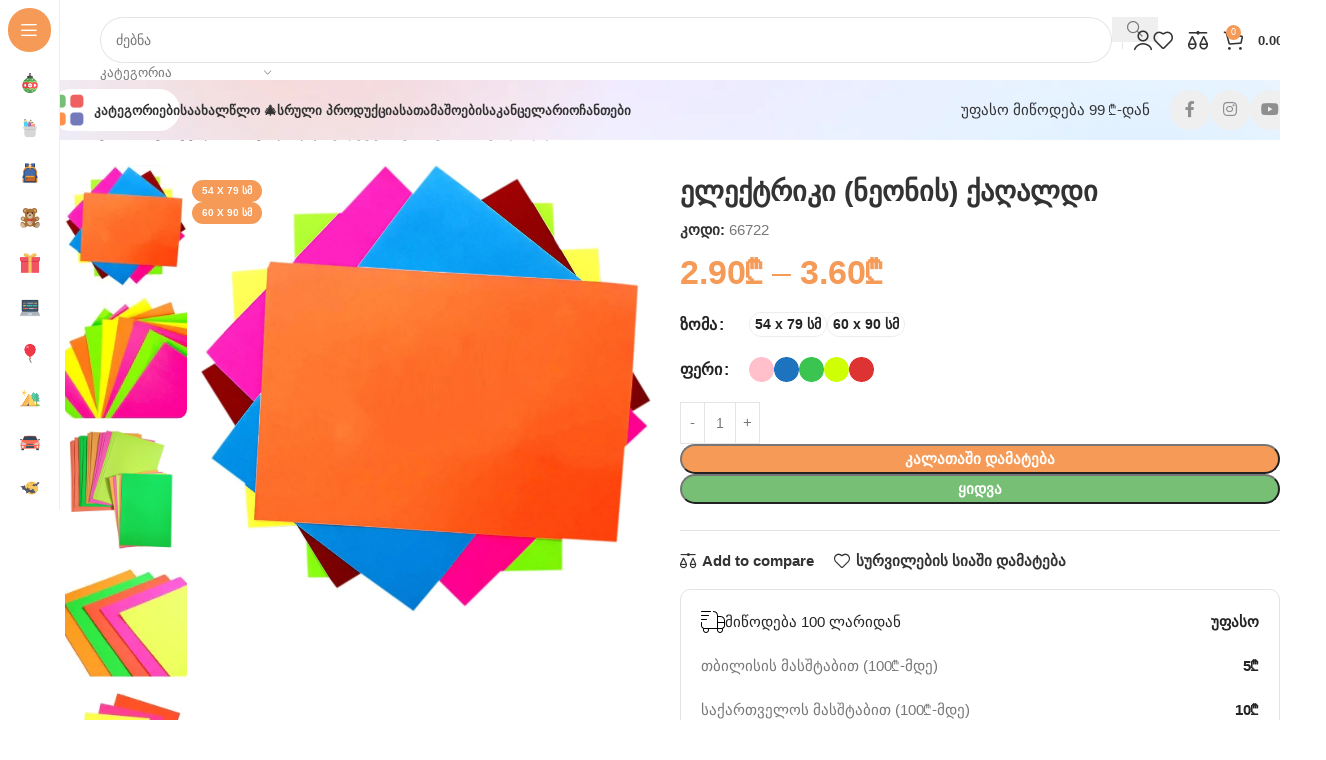

--- FILE ---
content_type: text/html; charset=UTF-8
request_url: https://webmall.ge/product/eleqtriki-neonis-qaghaldi/
body_size: 83010
content:
<!DOCTYPE html><html lang="ka-GE" prefix="og: https://ogp.me/ns#"><head><script data-no-optimize="1">var litespeed_docref=sessionStorage.getItem("litespeed_docref");litespeed_docref&&(Object.defineProperty(document,"referrer",{get:function(){return litespeed_docref}}),sessionStorage.removeItem("litespeed_docref"));</script> <meta charset="UTF-8"><link rel="profile" href="https://gmpg.org/xfn/11"><link rel="pingback" href="https://webmall.ge/xmlrpc.php"> <script type="litespeed/javascript">window._wca=window._wca||[]</script> <title>ელექტრიკი (ნეონის) ქაღალდი | WebMall • ვებმოლი</title><meta name="description" content="ნეონის ფერების ქაღალდი"/><meta name="robots" content="follow, index, max-snippet:-1, max-video-preview:-1, max-image-preview:large"/><link rel="canonical" href="https://webmall.ge/product/eleqtriki-neonis-qaghaldi/" /><meta property="og:locale" content="ka_GE" /><meta property="og:type" content="product" /><meta property="og:title" content="ელექტრიკი (ნეონის) ქაღალდი | WebMall • ვებმოლი" /><meta property="og:description" content="ნეონის ფერების ქაღალდი" /><meta property="og:url" content="https://webmall.ge/product/eleqtriki-neonis-qaghaldi/" /><meta property="og:site_name" content="WEBMALL.GE" /><meta property="og:updated_time" content="2023-10-26T12:44:06+04:00" /><meta property="og:image" content="https://webmall.ge/wp-content/uploads/2023/10/a4-plain-neon-18-sheets-3-pkt-a4-paper-hotchpotch-original-imafv8uvkdvtqpwj.jpeg" /><meta property="og:image:secure_url" content="https://webmall.ge/wp-content/uploads/2023/10/a4-plain-neon-18-sheets-3-pkt-a4-paper-hotchpotch-original-imafv8uvkdvtqpwj.jpeg" /><meta property="og:image:width" content="1664" /><meta property="og:image:height" content="1625" /><meta property="og:image:alt" content="ფერადი ქაღალდი" /><meta property="og:image:type" content="image/jpeg" /><meta property="product:availability" content="instock" /><meta name="twitter:card" content="summary_large_image" /><meta name="twitter:title" content="ელექტრიკი (ნეონის) ქაღალდი | WebMall • ვებმოლი" /><meta name="twitter:description" content="ნეონის ფერების ქაღალდი" /><meta name="twitter:image" content="https://webmall.ge/wp-content/uploads/2023/10/a4-plain-neon-18-sheets-3-pkt-a4-paper-hotchpotch-original-imafv8uvkdvtqpwj.jpeg" /><meta name="twitter:label1" content="Price" /><meta name="twitter:data1" content="2.90&#x20be; - 3.60&#x20be;" /><meta name="twitter:label2" content="Availability" /><meta name="twitter:data2" content="In stock" /> <script type="application/ld+json" class="rank-math-schema">{"@context":"https://schema.org","@graph":[{"@type":"Organization","@id":"https://webmall.ge/#organization","name":"WEBMALL","url":"https://webmall.ge","sameAs":["https://www.facebook.com/www.webmall.ge"],"logo":{"@type":"ImageObject","@id":"https://webmall.ge/#logo","url":"https://webmall.ge/wp-content/uploads/2023/10/wb.png","contentUrl":"https://webmall.ge/wp-content/uploads/2023/10/wb.png","caption":"WEBMALL.GE","inLanguage":"ka-GE","width":"1171","height":"1171"}},{"@type":"WebSite","@id":"https://webmall.ge/#website","url":"https://webmall.ge","name":"WEBMALL.GE","alternateName":"\u10d5\u10d4\u10d1\u10db\u10dd\u10da\u10d8","publisher":{"@id":"https://webmall.ge/#organization"},"inLanguage":"ka-GE"},{"@type":"ImageObject","@id":"https://webmall.ge/wp-content/uploads/2023/10/a4-plain-neon-18-sheets-3-pkt-a4-paper-hotchpotch-original-imafv8uvkdvtqpwj.jpeg","url":"https://webmall.ge/wp-content/uploads/2023/10/a4-plain-neon-18-sheets-3-pkt-a4-paper-hotchpotch-original-imafv8uvkdvtqpwj.jpeg","width":"1664","height":"1625","caption":"\u10e4\u10d4\u10e0\u10d0\u10d3\u10d8 \u10e5\u10d0\u10e6\u10d0\u10da\u10d3\u10d8","inLanguage":"ka-GE"},{"@type":"BreadcrumbList","@id":"https://webmall.ge/product/eleqtriki-neonis-qaghaldi/#breadcrumb","itemListElement":[{"@type":"ListItem","position":"1","item":{"@id":"https://webmall.ge","name":"Home"}},{"@type":"ListItem","position":"2","item":{"@id":"https://webmall.ge/product/eleqtriki-neonis-qaghaldi/","name":"\u10d4\u10da\u10d4\u10e5\u10e2\u10e0\u10d8\u10d9\u10d8 (\u10dc\u10d4\u10dd\u10dc\u10d8\u10e1) \u10e5\u10d0\u10e6\u10d0\u10da\u10d3\u10d8"}}]},{"@type":"ItemPage","@id":"https://webmall.ge/product/eleqtriki-neonis-qaghaldi/#webpage","url":"https://webmall.ge/product/eleqtriki-neonis-qaghaldi/","name":"\u10d4\u10da\u10d4\u10e5\u10e2\u10e0\u10d8\u10d9\u10d8 (\u10dc\u10d4\u10dd\u10dc\u10d8\u10e1) \u10e5\u10d0\u10e6\u10d0\u10da\u10d3\u10d8 | WebMall \u2022 \u10d5\u10d4\u10d1\u10db\u10dd\u10da\u10d8","datePublished":"2023-10-12T22:59:11+04:00","dateModified":"2023-10-26T12:44:06+04:00","isPartOf":{"@id":"https://webmall.ge/#website"},"primaryImageOfPage":{"@id":"https://webmall.ge/wp-content/uploads/2023/10/a4-plain-neon-18-sheets-3-pkt-a4-paper-hotchpotch-original-imafv8uvkdvtqpwj.jpeg"},"inLanguage":"ka-GE","breadcrumb":{"@id":"https://webmall.ge/product/eleqtriki-neonis-qaghaldi/#breadcrumb"}},{"@type":"Product","name":"\u10d4\u10da\u10d4\u10e5\u10e2\u10e0\u10d8\u10d9\u10d8 (\u10dc\u10d4\u10dd\u10dc\u10d8\u10e1) \u10e5\u10d0\u10e6\u10d0\u10da\u10d3\u10d8 | WebMall \u2022 \u10d5\u10d4\u10d1\u10db\u10dd\u10da\u10d8","description":"\u10dc\u10d4\u10dd\u10dc\u10d8\u10e1 \u10e4\u10d4\u10e0\u10d4\u10d1\u10d8\u10e1 \u10e5\u10d0\u10e6\u10d0\u10da\u10d3\u10d8","sku":"66722","category":"\u10e1\u10d0\u10d9\u10d0\u10dc\u10ea\u10d4\u10da\u10d0\u10e0\u10d8\u10dd &gt; \u10e5\u10d0\u10e6\u10d0\u10da\u10d3\u10d8","mainEntityOfPage":{"@id":"https://webmall.ge/product/eleqtriki-neonis-qaghaldi/#webpage"},"image":[{"@type":"ImageObject","url":"https://webmall.ge/wp-content/uploads/2023/10/a4-plain-neon-18-sheets-3-pkt-a4-paper-hotchpotch-original-imafv8uvkdvtqpwj.jpeg","height":"1625","width":"1664"},{"@type":"ImageObject","url":"https://webmall.ge/wp-content/uploads/2023/10/a4-plain-neon-18-sheets-5-pkt-a4-paper-hotchpotch-original-imafv8uvzwssfqkx.jpeg","height":"1647","width":"1664"},{"@type":"ImageObject","url":"https://webmall.ge/wp-content/uploads/2023/10/24-130420182016.jpg","height":"800","width":"800"},{"@type":"ImageObject","url":"https://webmall.ge/wp-content/uploads/2023/10/a4-plain-neon-18-sheets-3-pkt-a4-paper-hotchpotch-original-imafv8uvfgkbtymz.jpeg","height":"1487","width":"1664"},{"@type":"ImageObject","url":"https://webmall.ge/wp-content/uploads/2023/10/61hiuxweq0l._ac_sl1500_.jpg","height":"1500","width":"1341"}],"offers":{"@type":"AggregateOffer","lowPrice":"2.90","highPrice":"3.60","offerCount":"2","priceCurrency":"GEL","availability":"http://schema.org/InStock","seller":{"@type":"Organization","@id":"https://webmall.ge/","name":"WEBMALL.GE","url":"https://webmall.ge","logo":"https://webmall.ge/wp-content/uploads/2023/10/wb.png"},"url":"https://webmall.ge/product/eleqtriki-neonis-qaghaldi/"},"color":"\u10d5\u10d0\u10e0\u10d3\u10d8\u10e1\u10e4\u10d4\u10e0\u10d8, \u10da\u10e3\u10e0\u10ef\u10d8, \u10db\u10ec\u10d5\u10d0\u10dc\u10d4, \u10e4\u10dd\u10e1\u10e4\u10dd\u10e0\u10d8\u10e1\u10e4\u10d4\u10e0\u10d8, \u10ec\u10d8\u10d7\u10d4\u10da\u10d8","@id":"https://webmall.ge/product/eleqtriki-neonis-qaghaldi/#richSnippet"}]}</script> <link rel='dns-prefetch' href='//stats.wp.com' /><link rel='dns-prefetch' href='//www.googletagmanager.com' /><link rel='dns-prefetch' href='//fonts.googleapis.com' /><link rel="alternate" type="application/rss+xml" title="WebMall • ვებმოლი &raquo; RSS-არხი" href="https://webmall.ge/feed/" /><link rel="alternate" type="application/rss+xml" title="WebMall • ვებმოლი &raquo; კომენტარების RSS-არხი" href="https://webmall.ge/comments/feed/" /><link rel="alternate" type="application/rss+xml" title="WebMall • ვებმოლი &raquo; ელექტრიკი (ნეონის) ქაღალდი კომენტარების RSS-არხი" href="https://webmall.ge/product/eleqtriki-neonis-qaghaldi/feed/" /><link rel="alternate" title="oEmbed (JSON)" type="application/json+oembed" href="https://webmall.ge/wp-json/oembed/1.0/embed?url=https%3A%2F%2Fwebmall.ge%2Fproduct%2Feleqtriki-neonis-qaghaldi%2F" /><link rel="alternate" title="oEmbed (XML)" type="text/xml+oembed" href="https://webmall.ge/wp-json/oembed/1.0/embed?url=https%3A%2F%2Fwebmall.ge%2Fproduct%2Feleqtriki-neonis-qaghaldi%2F&#038;format=xml" /><style id='wp-img-auto-sizes-contain-inline-css' type='text/css'>img:is([sizes=auto i],[sizes^="auto," i]){contain-intrinsic-size:3000px 1500px}
/*# sourceURL=wp-img-auto-sizes-contain-inline-css */</style><link data-optimized="2" rel="stylesheet" href="https://webmall.ge/wp-content/litespeed/css/861d8a6546ad76adc3d282cfb4b6c5a2.css?ver=d7c0d" /><style id='woocommerce-inline-inline-css' type='text/css'>.woocommerce form .form-row .required { visibility: visible; }
/*# sourceURL=woocommerce-inline-inline-css */</style> <script id="asenha-public-js-extra" type="litespeed/javascript">var phpVars={"externalPermalinksEnabled":"1"}</script> <script type="litespeed/javascript" data-src="https://webmall.ge/wp-includes/js/jquery/jquery.min.js" id="jquery-core-js"></script> <script id="wc-add-to-cart-js-extra" type="litespeed/javascript">var wc_add_to_cart_params={"ajax_url":"/wp-admin/admin-ajax.php","wc_ajax_url":"/?wc-ajax=%%endpoint%%","i18n_view_cart":"\u10d9\u10d0\u10da\u10d0\u10d7\u10d8\u10e1 \u10dc\u10d0\u10ee\u10d5\u10d0","cart_url":"https://webmall.ge/basket/","is_cart":"","cart_redirect_after_add":"no"}</script> <script id="wc-single-product-js-extra" type="litespeed/javascript">var wc_single_product_params={"i18n_required_rating_text":"\u10d2\u10d7\u10ee\u10dd\u10d5\u10d7, \u10d0\u10d8\u10e0\u10e9\u10d8\u10dd\u10d7 \u10e0\u10d4\u10d8\u10e2\u10d8\u10dc\u10d2\u10d8","i18n_rating_options":["1 of 5 stars","2 of 5 stars","3 of 5 stars","4 of 5 stars","5 of 5 stars"],"i18n_product_gallery_trigger_text":"View full-screen image gallery","review_rating_required":"yes","flexslider":{"rtl":!1,"animation":"slide","smoothHeight":!0,"directionNav":!1,"controlNav":"thumbnails","slideshow":!1,"animationSpeed":500,"animationLoop":!1,"allowOneSlide":!1},"zoom_enabled":"","zoom_options":[],"photoswipe_enabled":"","photoswipe_options":{"shareEl":!1,"closeOnScroll":!1,"history":!1,"hideAnimationDuration":0,"showAnimationDuration":0},"flexslider_enabled":""}</script> <script id="woocommerce-js-extra" type="litespeed/javascript">var woocommerce_params={"ajax_url":"/wp-admin/admin-ajax.php","wc_ajax_url":"/?wc-ajax=%%endpoint%%","i18n_password_show":"Show password","i18n_password_hide":"Hide password"}</script> <script type="text/javascript" src="https://stats.wp.com/s-202603.js" id="woocommerce-analytics-js" defer="defer" data-wp-strategy="defer"></script> 
 <script type="litespeed/javascript" data-src="https://www.googletagmanager.com/gtag/js?id=GT-PBZ9DGG" id="google_gtagjs-js"></script> <script id="google_gtagjs-js-after" type="litespeed/javascript">window.dataLayer=window.dataLayer||[];function gtag(){dataLayer.push(arguments)}
gtag("set","linker",{"domains":["webmall.ge"]});gtag("js",new Date());gtag("set","developer_id.dZTNiMT",!0);gtag("config","GT-PBZ9DGG")</script> <link rel="https://api.w.org/" href="https://webmall.ge/wp-json/" /><link rel="alternate" title="JSON" type="application/json" href="https://webmall.ge/wp-json/wp/v2/product/3374" /><meta name="generator" content="WordPress 6.9" /><link rel='shortlink' href='https://webmall.ge/?p=3374' /><meta name="generator" content="Site Kit by Google 1.170.0" /><style>img#wpstats{display:none}</style><meta name="theme-color" content="rgb(118,191,116)"><meta name="viewport" content="width=device-width, initial-scale=1.0, maximum-scale=1.0, user-scalable=no">
<noscript><style>.woocommerce-product-gallery{ opacity: 1 !important; }</style></noscript><meta name="generator" content="Elementor 3.33.6; features: additional_custom_breakpoints; settings: css_print_method-external, google_font-enabled, font_display-swap"><style type="text/css">.recentcomments a{display:inline !important;padding:0 !important;margin:0 !important;}</style><style>.e-con.e-parent:nth-of-type(n+4):not(.e-lazyloaded):not(.e-no-lazyload),
				.e-con.e-parent:nth-of-type(n+4):not(.e-lazyloaded):not(.e-no-lazyload) * {
					background-image: none !important;
				}
				@media screen and (max-height: 1024px) {
					.e-con.e-parent:nth-of-type(n+3):not(.e-lazyloaded):not(.e-no-lazyload),
					.e-con.e-parent:nth-of-type(n+3):not(.e-lazyloaded):not(.e-no-lazyload) * {
						background-image: none !important;
					}
				}
				@media screen and (max-height: 640px) {
					.e-con.e-parent:nth-of-type(n+2):not(.e-lazyloaded):not(.e-no-lazyload),
					.e-con.e-parent:nth-of-type(n+2):not(.e-lazyloaded):not(.e-no-lazyload) * {
						background-image: none !important;
					}
				}</style> <script type="litespeed/javascript">jQuery(function($){$(document).on('click','.math-captcha-refresh',function(e){e.preventDefault();var $btn=$(this);$btn.prop('disabled',!0).text('...');$.post(MathCaptcha.ajax_url,{action:'refresh_math_captcha'},function(res){if(res&&res.success){var $wrap=$btn.closest('.math-captcha-wrap');$wrap.find('input[name="math_captcha_input"]').attr('placeholder',res.data.question+' ?');$wrap.find('input[name="math_captcha_key"]').val(res.data.key);$wrap.find('input[name="math_captcha_input"]').val('')}
$btn.prop('disabled',!1).text(MathCaptcha.refresh_text)})});$(document).on('woodmart-popup-opened',function(){var $popup=$('.woodmart-popup:visible');var $btn=$popup.find('.math-captcha-refresh');if($btn.length)$btn.trigger('click');})})</script><script type="litespeed/javascript">jQuery(function($){$('#billing_state').on('change',function(){if($(this).val()=="sokhumi"){alert('აფხაზეთი საქართველოა! 🇬🇪')}else if($(this).val()=="tskhinvali"){alert('სამხრეთ ოსეთი საქართველოა! 🇬🇪')}})})</script><script type="litespeed/javascript">jQuery(function($){$('#billing_dt').on('change',function(){var firstRepaymentDate=new Date($(this).val());var today=new Date();var todayPlus=today.setDate(today.getDate()+2);if(firstRepaymentDate<todayPlus){alert('უმოკლეს დროში მოსაწოდებლად, დატოვეთ ეს ველი ცარიელი.');$('#billing_dt').val('')}})})</script><script type="litespeed/javascript">jQuery(function($){$(document).ready(function(){!function(t,e){"object"==typeof exports&&"undefined"!=typeof module?module.exports=e():"function"==typeof define&&define.amd?define(e):(t="undefined"!=typeof globalThis?globalThis:t||self).Snowflakes=e()}(this,(function(){"use strict";var t="";function e(e,a){Object.keys(a).forEach((function(n){var i=n;t&&n.search("animation")>-1&&(i=t+n[0].toUpperCase()+n.substr(1)),e.style[i]=a[n]}))}function a(t){t&&t.parentNode&&t.parentNode.removeChild(t)}function n(t,e){t.classList.add(e)}function i(t,e){t.classList.remove(e)}function o(t,e){return t+Math.floor(Math.random()*(e-t))}function l(t,e,a,n,i){return n+(i-n)*(t-e)/(a-e)}"undefined"!=typeof window&&(t=Array.prototype.slice.call(window.getComputedStyle(document.documentElement,"")).join(",").search(/,animation/)>-1?"":"webkit");function s(t,e,a){return Math.floor(l(t,0,20,e,a))}var r=function(){function t(t){var a=t.minSize===t.maxSize;this.innerSize=a?0:o(0,20),this.size=s(this.innerSize,t.minSize,t.maxSize);var i=document.createElement("div"),r=document.createElement("div"),h=this.getAnimationProps(t),c={animationName:"snowflake_gid_".concat(t.gid,"_y"),animationDelay:h.animationDelay,animationDuration:h.animationDuration,left:99*Math.random()+"%",top:-Math.sqrt(2)*this.size+"px",width:this.size+"px",height:this.size+"px"};a||(c.opacity=String(l(this.size,t.minSize,t.maxSize,t.minOpacity,t.maxOpacity))),e(i,c),e(r,{animationName:"snowflake_gid_".concat(t.gid,"_x_").concat(this.innerSize),animationDelay:4*Math.random()+"s"}),n(i,"snowflake"),n(r,"snowflake__inner"),t.types&&n(r,"snowflake__inner_type_"+o(0,t.types)),t.wind&&n(r,"snowflake__inner_wind"),t.rotation&&n(r,"snowflake__inner_rotation"+(Math.random()>.5?"":"_reverse")),i.appendChild(r),this.elem=i}return t.prototype.resize=function(t){var a=this.getAnimationProps(t);this.elem&&e(this.elem,a)},t.prototype.appendTo=function(t){this.elem&&t.appendChild(this.elem)},t.prototype.destroy=function(){delete this.elem},t.prototype.getAnimationProps=function(t){var e=t.containerHeight/50/t.speed,a=e/3;return{animationDelay:Math.random()*e+"s",animationDuration:String(l(this.size,t.minSize,t.maxSize,e,a)+"s")}},t}();return function(){function t(e){var a=this;this.destroyed=!1,this.flakes=[],this.isBody=!1,this.handleResize=function(){a.params.autoResize&&a.resize()},this.handleOrientationChange=function(){a.resize()},this.params=this.setParams(e),this.isBody=this.params.container===document.body,t.gid++,this.gid=t.gid,this.container=this.appendContainer(),this.params.stop&&this.stop(),this.appendStyles(),this.appendFlakes(),this.containerSize={width:this.width(),height:this.height()},window.addEventListener("resize",this.handleResize,!1),screen.orientation&&screen.orientation.addEventListener&&screen.orientation.addEventListener("change",this.handleOrientationChange)}return t.prototype.start=function(){i(this.container,"snowflakes_paused")},t.prototype.stop=function(){n(this.container,"snowflakes_paused")},t.prototype.show=function(){i(this.container,"snowflakes_hidden")},t.prototype.hide=function(){n(this.container,"snowflakes_hidden")},t.prototype.resize=function(){var t=this.width(),a=this.height();if(this.containerSize.width!==t||this.containerSize.height!==a){this.containerSize.width=t,this.containerSize.height=a;var n=this.getFlakeParams();e(this.container,{display:"none"}),this.flakes.forEach((function(t){return t.resize(n)})),this.updateAnimationStyle(),function(t){e(t,{display:"block"})}(this.container)}},t.prototype.destroy=function(){this.destroyed||(this.destroyed=!0,t.instanceCounter&&t.instanceCounter--,this.removeStyles(),a(this.container),this.flakes.forEach((function(t){return t.destroy()})),this.flakes=[],window.removeEventListener("resize",this.handleResize,!1),screen.orientation&&screen.orientation.removeEventListener&&screen.orientation.removeEventListener("change",this.handleOrientationChange,!1))},t.prototype.appendContainer=function(){var t=document.createElement("div");return n(t,"snowflakes"),n(t,"snowflakes_gid_".concat(this.gid)),this.isBody&&n(t,"snowflakes_body"),e(t,{zIndex:String(this.params.zIndex)}),this.params.container.appendChild(t),t},t.prototype.appendStyles=function(){t.instanceCounter||(this.mainStyleNode=this.injectStyle('.snowflake{-webkit-animation:snowflake_unknown 10s linear infinite;animation:snowflake_unknown 10s linear infinite;pointer-events:none;position:absolute;-webkit-user-select:none;-moz-user-select:none;-ms-user-select:none;user-select:none;will-change:transform}.snowflake__inner,.snowflake__inner:before{bottom:0;left:0;position:absolute;right:0;top:0}.snowflake__inner:before{background-size:100% 100%;content:""}.snowflake__inner_wind{-webkit-animation:snowflake_unknown 2s ease-in-out infinite alternate;animation:snowflake_unknown 2s ease-in-out infinite alternate}.snowflake__inner_rotation:before{-webkit-animation:snowflake_rotation 10s linear infinite;animation:snowflake_rotation 10s linear infinite}.snowflake__inner_rotation_reverse:before{-webkit-animation:snowflake_rotation_reverse 10s linear infinite;animation:snowflake_rotation_reverse 10s linear infinite}@-webkit-keyframes snowflake_rotation{0%{-webkit-transform:rotate(0deg);transform:rotate(0deg)}to{-webkit-transform:rotate(1turn);transform:rotate(1turn)}}@keyframes snowflake_rotation{0%{-webkit-transform:rotate(0deg);transform:rotate(0deg)}to{-webkit-transform:rotate(1turn);transform:rotate(1turn)}}@-webkit-keyframes snowflake_rotation_reverse{0%{-webkit-transform:rotate(0deg);transform:rotate(0deg)}to{-webkit-transform:rotate(-1turn);transform:rotate(-1turn)}}@keyframes snowflake_rotation_reverse{0%{-webkit-transform:rotate(0deg);transform:rotate(0deg)}to{-webkit-transform:rotate(-1turn);transform:rotate(-1turn)}}.snowflakes{pointer-events:none}.snowflakes_paused .snowflake,.snowflakes_paused .snowflake__inner,.snowflakes_paused .snowflake__inner:before{-webkit-animation-play-state:paused;animation-play-state:paused}.snowflakes_hidden{visibility:hidden}.snowflakes_body{height:1px;left:0;position:fixed;top:0;width:100%}')),t.instanceCounter++,this.imagesStyleNode=this.injectStyle(".snowflakes_gid_value .snowflake__inner_type_0:before{background-image:url(\"data:image/svg+xml;charset=utf-8,%3Csvg xmlns='http://www.w3.org/2000/svg' width='36.283' height='36.283'%3E%3Cpath d='M35.531 17.391h-3.09l.845-1.464a.748.748 0 1 0-1.297-.75l-1.276 2.214H28.61l2.515-4.354a.751.751 0 0 0-.272-1.024.75.75 0 0 0-1.024.274l-2.948 5.104h-2.023a6.751 6.751 0 0 0-2.713-4.684l1.019-1.76 5.896-.002a.75.75 0 0 0 0-1.5l-5.029.002 1.051-1.82 2.557.002a.75.75 0 0 0 0-1.5l-1.689-.002 1.545-2.676a.75.75 0 1 0-1.302-.75l-1.547 2.676-.844-1.463a.749.749 0 1 0-1.297.75l1.278 2.213-1.051 1.818-2.514-4.354a.75.75 0 0 0-1.298.75l2.946 5.104-1.016 1.758a6.692 6.692 0 0 0-2.706-.57 6.74 6.74 0 0 0-2.707.568l-1.013-1.754 2.946-5.105a.75.75 0 0 0-1.298-.75L13.56 8.697l-1.05-1.818 1.278-2.217a.749.749 0 0 0-1.298-.75l-.845 1.465-1.551-2.678a.75.75 0 0 0-1.024-.273.748.748 0 0 0-.274 1.023l1.545 2.678H8.652a.75.75 0 0 0 0 1.5h2.556l1.05 1.818H7.231a.75.75 0 0 0 0 1.5h5.894l1.017 1.762a6.755 6.755 0 0 0-2.712 4.684H9.406l-2.95-5.104a.75.75 0 1 0-1.299.75l2.516 4.354H5.569l-1.277-2.213a.75.75 0 0 0-1.298.75l.845 1.463H.75a.75.75 0 0 0 0 1.5h3.09l-.845 1.465a.747.747 0 0 0 .275 1.022.75.75 0 0 0 .374.103.75.75 0 0 0 .65-.375l1.277-2.215h2.103l-2.516 4.354a.75.75 0 0 0 1.299.75l2.949-5.104h2.024a6.761 6.761 0 0 0 2.712 4.685l-1.017 1.762H7.232a.75.75 0 0 0 0 1.5h5.026l-1.05 1.818H8.651a.75.75 0 0 0 0 1.5h1.69l-1.545 2.676a.75.75 0 0 0 1.299.75l1.546-2.676.846 1.465a.755.755 0 0 0 .65.375.737.737 0 0 0 .375-.103.747.747 0 0 0 .274-1.022l-1.279-2.215 1.05-1.82 2.515 4.354a.75.75 0 0 0 1.299-.75l-2.947-5.104 1.013-1.756a6.72 6.72 0 0 0 5.415 0l1.014 1.756-2.947 5.104a.75.75 0 0 0 1.298.75l2.515-4.354 1.053 1.82-1.277 2.213a.75.75 0 0 0 1.298.75l.844-1.463 1.545 2.678c.141.24.393.375.65.375a.75.75 0 0 0 .649-1.125l-1.548-2.678h1.689a.75.75 0 0 0 0-1.5h-2.557l-1.051-1.82 5.029.002a.75.75 0 0 0 0-1.5l-5.896-.002-1.019-1.76a6.75 6.75 0 0 0 2.711-4.685h2.023l2.947 5.104a.753.753 0 0 0 1.025.273.749.749 0 0 0 .272-1.023l-2.515-4.354h2.104l1.279 2.215a.75.75 0 0 0 .649.375c.127 0 .256-.03.375-.103a.748.748 0 0 0 .273-1.022l-.848-1.465h3.092a.75.75 0 0 0 .003-1.5zm-12.136.75c0 .257-.041.502-.076.75a5.223 5.223 0 0 1-1.943 3.358 5.242 5.242 0 0 1-1.291.766 5.224 5.224 0 0 1-1.949.384 5.157 5.157 0 0 1-3.239-1.15 5.22 5.22 0 0 1-1.943-3.358c-.036-.247-.076-.493-.076-.75s.04-.503.076-.75a5.22 5.22 0 0 1 1.944-3.359c.393-.312.82-.576 1.291-.765a5.219 5.219 0 0 1 1.948-.384c.69 0 1.344.142 1.948.384.471.188.898.454 1.291.765a5.222 5.222 0 0 1 1.943 3.359c.035.247.076.493.076.75z' fill=':color:'/%3E%3C/svg%3E\")}.snowflakes_gid_value .snowflake__inner_type_1:before{background-image:url(\"data:image/svg+xml;charset=utf-8,%3Csvg xmlns='http://www.w3.org/2000/svg' width='32.813' height='32.813'%3E%3Cpath d='M29.106 24.424a.781.781 0 0 1-.781.781h-3.119v3.119a.782.782 0 0 1-1.562 0v-4.682h4.682c.43.001.78.351.78.782zM4.673 9.352h4.682V4.671a.781.781 0 0 0-1.563 0V7.79H4.673a.781.781 0 0 0 0 1.562zM3.708 24.24c0 .431.35.781.781.781H7.61v3.12a.78.78 0 1 0 1.562 0v-4.683H4.489a.782.782 0 0 0-.781.782zM28.923 8.39a.78.78 0 0 0-.781-.781h-3.121V4.488a.781.781 0 0 0-1.562 0v4.684h4.684a.783.783 0 0 0 .78-.782zm3.889 8.017c0 .431-.35.781-.781.781h-3.426l1.876 1.873a.784.784 0 0 1 0 1.107.791.791 0 0 1-.554.228.773.773 0 0 1-.55-.228l-2.979-2.98h-2.995a6.995 6.995 0 0 1-1.728 3.875h5.609a.781.781 0 0 1 0 1.562h-4.666v4.667a.782.782 0 0 1-1.562 0v-5.61a7 7 0 0 1-3.866 1.719v2.995l2.978 2.98c.306.305.306.8 0 1.104a.78.78 0 0 1-1.104 0l-1.874-1.876v3.427a.781.781 0 0 1-1.562 0v-3.427l-1.875 1.876a.78.78 0 1 1-1.105-1.104l2.979-2.98v-2.995a7.016 7.016 0 0 1-3.865-1.717v5.608a.781.781 0 0 1-1.562 0v-4.667H5.535a.781.781 0 0 1 0-1.562h5.607a7.022 7.022 0 0 1-1.728-3.875H6.417l-2.979 2.979a.784.784 0 0 1-1.104 0 .781.781 0 0 1 0-1.106l1.874-1.873H.782a.78.78 0 1 1-.001-1.563h3.426L2.333 13.75a.783.783 0 0 1 1.105-1.106l2.979 2.979h2.995a6.996 6.996 0 0 1 1.72-3.866H5.533a.781.781 0 0 1 0-1.562h4.666V5.528a.781.781 0 0 1 1.562 0v5.599a6.995 6.995 0 0 1 3.865-1.717V6.415l-2.978-2.979a.782.782 0 0 1 1.105-1.105l1.874 1.875V.781a.78.78 0 1 1 1.562 0v3.426l1.875-1.875a.777.777 0 0 1 1.104 0 .78.78 0 0 1 0 1.105l-2.978 2.98v2.996a7.021 7.021 0 0 1 3.866 1.718V5.532a.78.78 0 1 1 1.562 0v4.666h4.666a.78.78 0 1 1 0 1.562h-5.599a7 7 0 0 1 1.718 3.866h2.995l2.979-2.979a.783.783 0 0 1 1.106 1.106l-1.876 1.874h3.427a.777.777 0 0 1 .778.78zm-11.006-.782a5.457 5.457 0 0 0-4.618-4.617c-.257-.037-.514-.079-.781-.079-.268 0-.524.042-.781.079a5.458 5.458 0 0 0-4.618 4.617c-.038.257-.079.514-.079.781s.041.522.079.781a5.455 5.455 0 0 0 4.618 4.616c.257.036.514.079.781.079s.524-.043.781-.079a5.457 5.457 0 0 0 4.618-4.616c.037-.259.079-.515.079-.781s-.043-.524-.079-.781z' fill=':color:'/%3E%3C/svg%3E\")}.snowflakes_gid_value .snowflake__inner_type_2:before{background-image:url(\"data:image/svg+xml;charset=utf-8,%3Csvg xmlns='http://www.w3.org/2000/svg' width='35.79' height='35.79'%3E%3Cpath d='M7.161 22.223l.026-.047.865.5-.026.047a.503.503 0 0 1-.434.25c-.019 0-.034-.013-.053-.016l-.355-.205a.493.493 0 0 1-.023-.529zM9.969 8.988l2.785.001 1.393-2.414a.502.502 0 0 0-.869-.499l-1.103 1.913-2.208-.001a.5.5 0 1 0 .002 1zm15.854 17.813h-2.785l-1.393 2.411a.499.499 0 0 0 .436.75c.172 0 .34-.09.434-.25l1.104-1.911h2.207c.274 0 .5-.224.5-.5a.505.505 0 0 0-.503-.5zM23.038 8.99h2.785a.5.5 0 0 0 0-1h-2.207l-1.105-1.913a.5.5 0 0 0-.868.5l1.395 2.413zM12.754 26.801H9.967a.5.5 0 0 0 0 1h2.209l1.105 1.912a.496.496 0 0 0 .682.184.5.5 0 0 0 .184-.684l-1.393-2.412zm-7.218-6.309a.502.502 0 0 0 .685-.184l1.391-2.413-1.394-2.413a.5.5 0 0 0-.867.5l1.104 1.913-1.104 1.913a.5.5 0 0 0 .185.684zM30.254 15.3a.505.505 0 0 0-.685.183l-1.392 2.412 1.395 2.414a.501.501 0 0 0 .867-.5l-1.104-1.914 1.104-1.912a.5.5 0 0 0-.185-.683zm3.138 11.542a.501.501 0 0 1-.683.184l-.98-.565-2.137 1.231a.516.516 0 0 1-.5 0l-2.385-1.377a.502.502 0 0 1-.25-.433v-.854h-4.441l-2.225 3.852.736.428c.154.088.25.254.25.432l.001 2.755a.5.5 0 0 1-.25.433l-2.133 1.229v1.136c0 .274-.225.5-.5.5s-.5-.226-.5-.5v-1.136l-2.136-1.23a.5.5 0 0 1-.25-.433l.001-2.755c0-.178.096-.344.25-.432l.738-.427-2.224-3.849H9.332l.002.851a.505.505 0 0 1-.25.435l-2.387 1.377a.5.5 0 0 1-.5 0L4.06 26.46l-.982.567a.5.5 0 0 1-.5-.867l.982-.567.001-2.465c0-.179.097-.344.25-.434l2.388-1.377a.497.497 0 0 1 .5 0l.736.426 2.221-3.848-2.222-3.849-.737.426a.51.51 0 0 1-.5 0l-2.386-1.377a.5.5 0 0 1-.25-.434l.002-2.464-.983-.567a.501.501 0 0 1-.184-.683.502.502 0 0 1 .684-.183l.983.568 2.134-1.233a.5.5 0 0 1 .5 0l2.385 1.379c.156.089.25.255.25.433v.85h4.443l2.223-3.846-.74-.427a.501.501 0 0 1-.25-.434l.002-2.755c0-.178.096-.343.25-.433l2.135-1.233V.5a.5.5 0 0 1 1 0v1.135l2.134 1.231c.154.089.25.254.25.434l-.002 2.755a.503.503 0 0 1-.25.433l-.733.425 2.224 3.849h4.44l-.002-.851c0-.179.096-.344.25-.434l2.388-1.378a.502.502 0 0 1 .5 0l2.136 1.233.982-.568a.5.5 0 1 1 .5.866l-.983.568v2.464a.503.503 0 0 1-.25.433l-2.388 1.378a.5.5 0 0 1-.5 0l-.735-.426-2.222 3.849 2.223 3.849.734-.425a.506.506 0 0 1 .5 0l2.389 1.375c.154.09.25.255.25.435l-.002 2.462.982.568c.24.137.321.444.182.682zm-2.165-1.828l.001-1.597-1.888-1.087-.734.424-.348.201-.301.173-.5.289v2.179l1.885 1.088 1.386-.802.498-.286.001-.582zm-3.736-11.467l-.531-.307-2.283 1.318-2.443 3.337 2.442 3.337 2.283 1.316.531-.306-2.514-4.348 2.515-4.347zm-7.712 16.478l-.762-.438-.339-.194-.283-.166-.5-.289-.5.289-.279.162-.349.2-.757.437-.001 2.177 1.386.797.501.289.499-.287 1.386-.798-.002-2.179zM16.008 5.767l.736.425.371.214.279.16.5.288.5-.289.281-.163.367-.212.732-.424.002-2.178-1.381-.797-.502-.289-.498.287-1.385.8-.002 2.178zm6.52 14.227l-1.535-2.099 1.535-2.098.732-1-1.232.134-2.585.281-1.048-2.379-.5-1.133-.5 1.134-1.049 2.379-2.585-.281-1.232-.134.732 1 1.536 2.097-1.536 2.098-.732 1 1.232-.134 2.585-.281 1.049 2.379.5 1.134.5-1.134 1.048-2.379 2.585.281 1.232.134-.732-.999zm8.2-10.084l-1.386-.8-1.887 1.089v1.279l.002.32v.577l.5.289.28.163.367.213.732.424 1.888-1.089v-2.178l-.496-.287zM18.927 7.413l-.532.307v2.637l1.667 3.784 4.111-.447 2.283-1.317-.002-.613h-5.02l-2.507-4.351zm-9.594 4.348v.614l2.283 1.318 4.111.447 1.668-3.785V7.719l-.531-.306-2.509 4.347-5.022.001zm-2.15 1.279l.37-.213.279-.162.5-.289V10.2L6.446 9.11l-1.384.8-.499.289v.578l-.002 1.599 1.885 1.088.737-.424zm1.119 9.205l.53.306 2.281-1.316 2.443-3.339-2.442-3.337-2.281-1.317-.531.307 2.511 4.348-2.511 4.348zm-1.115-.069l-.026.047a.493.493 0 0 0 .023.529l-.734-.424-1.887 1.089-.001 1.599v.578l.5.288 1.386.8 1.887-1.088v-1.278l-.002-.321v-.577l-.5-.289-.293-.169c.02.002.035.017.055.017a.5.5 0 0 0 .433-.25l.026-.047-.867-.504zm9.679 6.202l.529-.306v-2.637l-1.668-3.785-4.111.447-2.283 1.316.002.611 5.021.002 2.51 4.352zm9.591-4.349v-.612L24.174 22.1l-4.111-.447-1.667 3.783v2.639l.531.307 2.512-4.352h5.018v-.001z' fill=':color:'/%3E%3C/svg%3E\")}.snowflakes_gid_value .snowflake__inner_type_3:before{background-image:url(\"data:image/svg+xml;charset=utf-8,%3Csvg xmlns='http://www.w3.org/2000/svg' width='32.815' height='32.815'%3E%3Cpath d='M4.581 23.55h4.681v4.681a.78.78 0 1 1-1.562 0v-3.118H4.581a.781.781 0 0 1 0-1.563zM29.016 8.481a.781.781 0 0 0-.781-.781h-3.119V4.582a.781.781 0 0 0-1.562 0v4.681h4.682c.429 0 .78-.35.78-.782zm-24.252.598l4.683-.001V4.395a.781.781 0 0 0-1.562 0v3.121l-3.121.001a.781.781 0 0 0 0 1.562zm23.655 14.287h-4.685l.002 4.684a.78.78 0 1 0 1.562 0l-.002-3.121h3.122a.781.781 0 0 0 .001-1.563zm4.394-6.96a.78.78 0 0 1-.781.781h-3.426l1.876 1.875a.782.782 0 0 1-1.104 1.105l-2.979-2.979h-1.986L17.19 24.41v1.987l2.977 2.979a.781.781 0 0 1-1.103 1.106l-1.874-1.875v3.426a.78.78 0 1 1-1.562 0v-3.426l-1.875 1.875a.782.782 0 0 1-1.105-1.105l2.978-2.979V24.41l-7.219-7.22H6.418l-2.98 2.98a.777.777 0 0 1-1.103 0 .781.781 0 0 1 0-1.106L4.21 17.19H.783a.78.78 0 1 1 0-1.562h3.426l-1.876-1.875a.782.782 0 1 1 1.106-1.105l2.979 2.979h1.989l7.219-7.218v-1.99L12.648 3.44a.782.782 0 1 1 1.106-1.105l1.874 1.874V.781a.782.782 0 0 1 1.563 0v3.426l1.875-1.875a.783.783 0 0 1 1.106 1.105l-2.979 2.979v1.99l7.216 7.218h1.992l2.979-2.979a.782.782 0 0 1 1.105 1.105l-1.876 1.874h3.427a.781.781 0 0 1 .777.782zm-10.613.782l.778-.78-.781-.782-5.009-5.008-.781-.781-.781.781-5.01 5.008-.781.781.781.781 5.01 5.011.782.781.78-.779 5.012-5.013zm5.863 4.646a.782.782 0 0 0-.781-.781h-6.229v6.228a.78.78 0 1 0 1.562 0v-4.665h4.666a.782.782 0 0 0 .782-.782zm-.001-10.855a.782.782 0 0 0-.781-.781h-4.664V5.532a.782.782 0 0 0-1.562 0v6.228h6.227a.78.78 0 0 0 .78-.781zm-23.318 0c0 .432.35.781.781.781h6.228V5.532a.781.781 0 0 0-1.562 0v4.666H5.525a.781.781 0 0 0-.781.781zm.002 10.855c0 .432.35.781.781.781h4.664v4.665a.78.78 0 1 0 1.562 0v-6.228H5.527a.783.783 0 0 0-.781.782z' fill=':color:'/%3E%3C/svg%3E\")}.snowflakes_gid_value .snowflake__inner_type_4:before{background-image:url(\"data:image/svg+xml;charset=utf-8,%3Csvg xmlns='http://www.w3.org/2000/svg' width='37.794' height='37.794'%3E%3Cpath d='M30.638 17.313l-.914 1.584.915 1.585a.78.78 0 1 1-1.352.78l-1.366-2.366 1.366-2.365a.782.782 0 0 1 1.067-.286c.372.215.5.692.284 1.068zM11.65 11.08l2.733.002 1.367-2.367a.78.78 0 0 0-1.352-.781l-.915 1.585-1.831-.002h-.001a.78.78 0 0 0-.001 1.563zm14.491 15.633h-2.733l-1.365 2.365a.78.78 0 1 0 1.352.78l.914-1.584h1.831a.781.781 0 0 0 .001-1.561zm-4.1-17.998l1.367 2.367h2.733a.78.78 0 1 0 0-1.562h-1.833l-.915-1.585a.78.78 0 0 0-1.352.78zM15.75 29.08l-1.368-2.366h-2.733a.781.781 0 0 0 0 1.562h1.832l.917 1.585c.146.25.409.391.677.391a.779.779 0 0 0 .675-1.172zm-8.313-7.531a.78.78 0 0 0 1.067-.284L9.87 18.9l-1.367-2.368a.781.781 0 0 0-1.351.781l.916 1.587-.914 1.584a.776.776 0 0 0 .283 1.065zm27.827 6.798a.784.784 0 0 1-1.067.285l-.89-.515-2.096 1.209a.793.793 0 0 1-.391.105.762.762 0 0 1-.391-.105l-2.484-1.435a.78.78 0 0 1-.391-.676l-.002-2.417-2.408-1.392a7.714 7.714 0 0 1-5.467 3.168v2.773l2.093 1.208a.78.78 0 0 1 .391.676l.001 2.868c0 .28-.149.537-.392.676l-2.093 1.205v1.032a.781.781 0 0 1-1.562 0V35.98l-2.095-1.207a.78.78 0 0 1-.391-.676l.001-2.868c0-.28.15-.537.391-.676l2.094-1.206v-2.773a7.718 7.718 0 0 1-5.468-3.168l-2.408 1.392.002 2.415c0 .281-.15.539-.391.676l-2.487 1.437a.785.785 0 0 1-.782 0l-2.095-1.209-.893.518a.782.782 0 0 1-.782-1.354l.893-.517.001-2.414a.78.78 0 0 1 .391-.677l2.487-1.434a.774.774 0 0 1 .781 0l2.093 1.208 2.407-1.39a7.655 7.655 0 0 1 0-6.317l-2.406-1.39-2.096 1.209a.772.772 0 0 1-.782 0l-2.485-1.434a.786.786 0 0 1-.391-.676l.002-2.416-.894-.517a.78.78 0 0 1-.285-1.066.788.788 0 0 1 1.07-.283l.893.514 2.093-1.208a.774.774 0 0 1 .781 0L9.851 9.91c.24.14.391.398.391.675L10.24 13l2.408 1.392a7.712 7.712 0 0 1 5.468-3.167V8.45L16.02 7.242a.78.78 0 0 1-.391-.676l.002-2.87c0-.279.15-.538.391-.675l2.094-1.208V.781a.781.781 0 0 1 1.562 0v1.032l2.093 1.206a.785.785 0 0 1 .391.677l-.002 2.87c0 .28-.149.536-.391.674l-2.091 1.208v2.772a7.708 7.708 0 0 1 5.467 3.167l2.409-1.392-.002-2.416c0-.28.149-.539.391-.676l2.487-1.436c.24-.14.539-.14.781 0l2.095 1.208.894-.514a.78.78 0 1 1 .781 1.352l-.894.516v2.417c0 .279-.15.538-.391.675l-2.487 1.436a.785.785 0 0 1-.782 0l-2.092-1.209-2.408 1.39c.436.967.684 2.032.684 3.158a7.65 7.65 0 0 1-.684 3.158l2.408 1.391 2.091-1.206a.782.782 0 0 1 .78 0l2.488 1.432c.24.141.392.398.392.677l-.002 2.414.893.517a.783.783 0 0 1 .287 1.068zm-6.147-16.251l.001.9.78.453.921.531 1.706-.982v-1.965l-.78-.451-.923-.533-1.707.983.002 1.064zm-20.443-.002l.002-1.063-1.706-.985-.922.535-.778.451-.001.902-.001 1.063 1.703.982.924-.533.779-.451v-.901zm0 13.604l-.001-.899-.781-.451-.919-.533-1.706.982-.001 1.064v.901l.781.451.923.533 1.707-.982-.003-1.066zm15.109-3.076c.315-.413.586-.864.789-1.351a6.121 6.121 0 0 0 0-4.748 6.175 6.175 0 0 0-.789-1.35 6.158 6.158 0 0 0-4.106-2.375 6.48 6.48 0 0 0-.781-.056c-.266 0-.525.022-.781.056a6.149 6.149 0 0 0-4.106 2.375 6.128 6.128 0 0 0-.789 1.35 6.104 6.104 0 0 0-.479 2.374 6.1 6.1 0 0 0 1.268 3.725 6.15 6.15 0 0 0 4.106 2.374c.256.031.516.056.781.056s.525-.022.781-.056a6.142 6.142 0 0 0 4.106-2.374zM17.19 6.113l.924.531.781.452.781-.452.919-.531.002-1.968-.921-.531-.784-.452-.779.451-.922.532-.001 1.968zm3.408 25.57l-.921-.532-.781-.452-.781.452-.922.532-.001 1.966.923.531.782.451.78-.449.922-.533-.001-1.966zm11.925-5.819l.001-1.063-1.707-.981-.919.529-.782.451v.901l.001 1.065 1.702.981.924-.533.778-.449.002-.901z' fill=':color:'/%3E%3C/svg%3E\")}.snowflakes_gid_value .snowflake__inner_type_5:before{background-image:url(\"data:image/svg+xml;charset=utf-8,%3Csvg xmlns='http://www.w3.org/2000/svg' width='31.25' height='31.25'%3E%3Cpath d='M20.581 1.176l-3.914 3.915V0h1.041v2.576L19.845.439l.736.737zm-1.615 9.069l.351.217 6.623-6.625-.736-.737-6.048 6.051a7.141 7.141 0 0 0-1.449-.6v-.082l5.082-5.082-.737-.737-5.387 5.388v1.33l.402.093a6.213 6.213 0 0 1 1.899.784zm2.041 2.043c.368.585.63 1.224.786 1.893l.094.403h1.028l5.171-5.173-.736-.737-4.699 4.701a7.523 7.523 0 0 0-.549-1.28l6.048-6.05-.737-.735-6.622 6.625.216.353zm7.368 1.254l1.921-1.923-.736-.735-3.699 3.7h5.39v-1.042h-2.876zm1.185 6.826l.736-.736-1.923-1.923h2.877v-1.042h-5.389l3.699 3.701zm-6.915-2.498l4.705 4.707.736-.736-5.171-5.174h-1.03l-.096.4a6.24 6.24 0 0 1-.795 1.883l-.22.353 6.639 6.641.736-.736-6.061-6.062c.227-.414.414-.84.557-1.276zm-3.7 3.125a6.241 6.241 0 0 1-1.88.794l-.399.096v1.33l5.387 5.387.736-.736-5.082-5.082v-.089a7.322 7.322 0 0 0 1.434-.605l6.061 6.062.736-.736-6.641-6.641-.352.22zM16.667 31.25h1.041v-2.576l2.137 2.137.736-.737-3.914-3.914v5.09zm-5.26-.439l2.134-2.137v2.576h1.042v-5.093l-3.913 3.916.737.738zm.897-9.816l-.352-.222-6.642 6.641.736.736 6.062-6.062c.456.254.937.456 1.433.605v.089l-5.08 5.082.736.736 5.387-5.387v-1.33l-.4-.096a6.175 6.175 0 0 1-1.88-.792zm-2.046-2.047a6.315 6.315 0 0 1-.798-1.883l-.096-.4H8.335l-5.172 5.174.737.736 4.706-4.71c.145.441.329.865.556 1.276L3.1 25.202l.736.736 6.643-6.643-.221-.347zM0 16.667v1.042h2.876L.954 19.632l.736.736 3.698-3.701H0zm1.69-5.783l-.736.735 1.921 1.923H0v1.042h5.39l-3.7-3.7zm6.916 2.498L3.9 8.674l-.736.737 5.172 5.173h1.029l.096-.4a6.15 6.15 0 0 1 .798-1.881l.222-.352L3.837 5.31l-.736.736 6.062 6.06a7.268 7.268 0 0 0-.557 1.276zm-.145-9.996l5.08 5.082v.088c-.497.15-.977.352-1.433.606L6.047 3.101l-.736.737 6.643 6.643.352-.222a6.223 6.223 0 0 1 1.88-.797l.4-.095v-1.33L9.2 2.649l-.739.737zm5.081-.81L11.408.439l-.736.737 3.913 3.917V0h-1.042v2.576zm-1.757 14.831a4.2 4.2 0 0 0 2.06 2.058l.739.338v-3.136h-3.138l.339.74zm0-3.562l-.337.738h3.135v-3.136l-.739.338a4.223 4.223 0 0 0-2.059 2.06zm7.679 3.561l.338-.739h-3.135v3.136l.738-.338a4.204 4.204 0 0 0 2.059-2.059zm0-3.561a4.198 4.198 0 0 0-2.059-2.06l-.738-.34v3.138h3.135l-.338-.738z' fill=':color:'/%3E%3C/svg%3E\")}".replace(/:color:/g,encodeURIComponent(this.params.color))),this.animationStyleNode=this.injectStyle(this.getAnimationStyle())},t.prototype.injectStyle=function(t,e){return function(t,e){return e||(e=document.createElement("style"),document.body.appendChild(e)),e.textContent=t,e}(t.replace(/_gid_value/g,"_gid_".concat(this.gid)),e)},t.prototype.getFlakeParams=function(){var t=this.height(),e=this.params;return{containerHeight:t,gid:this.gid,count:e.count,speed:e.speed,rotation:e.rotation,minOpacity:e.minOpacity,maxOpacity:e.maxOpacity,minSize:e.minSize,maxSize:e.maxSize,types:e.types,wind:e.wind}},t.prototype.appendFlakes=function(){var t=this,e=this.getFlakeParams();this.flakes=[];for(var a=0;a<this.params.count;a++)this.flakes.push(new r(e));this.flakes.sort((function(t,e){return t.size-e.size})).forEach((function(e){e.appendTo(t.container)}))},t.prototype.setParams=function(t){var e=t||{},a={},n={color:"#5ECDEF",container:document.body,count:50,speed:1,stop:!1,rotation:!0,minOpacity:.6,maxOpacity:1,minSize:10,maxSize:25,types:6,width:void 0,height:void 0,wind:!0,zIndex:9999,autoResize:!0};return Object.keys(n).forEach((function(t){a[t]=void 0===e[t]?n[t]:e[t]})),a},t.prototype.getAnimationStyle=function(){for(var t=this.height()+this.params.maxSize*Math.sqrt(2)+"px",e=this.gid,a="@-webkit-keyframes snowflake_gid_".concat(e,"_y{from{-webkit-transform:translateY(").concat("0px",")}to{-webkit-transform:translateY(").concat(t,");}}\n@keyframes snowflake_gid_").concat(e,"_y{from{transform:translateY(").concat("0px",")}to{transform:translateY(").concat(t,")}}"),n=0;n<=20;n++){var i=s(n,this.params.minSize,this.params.maxSize)+"px";a+="@-webkit-keyframes snowflake_gid_".concat(e,"_x_").concat(n,"{from{-webkit-transform:translateX(0px)}to{-webkit-transform:translateX(").concat(i,");}}\n@keyframes snowflake_gid_").concat(e,"_x_").concat(n,"{from{transform:translateX(0px)}to{transform:translateX(").concat(i,")}}")}return a},t.prototype.updateAnimationStyle=function(){this.injectStyle(this.getAnimationStyle(),this.animationStyleNode)},t.prototype.removeStyles=function(){t.instanceCounter||(a(this.mainStyleNode),delete this.mainStyleNode),a(this.imagesStyleNode),delete this.imagesStyleNode,a(this.animationStyleNode),delete this.animationStyleNode},t.prototype.width=function(){return this.params.width||(this.isBody?(e=document.body,a=document.documentElement,window.innerWidth?t=window.innerWidth:a&&a.clientWidth?t=a.clientWidth:e&&(t=e.clientWidth),t||0):this.params.container.offsetWidth);var t,e,a},t.prototype.height=function(){return this.params.height||(this.isBody?(e=document.body,a=document.documentElement,window.innerHeight?t=window.innerHeight:a&&a.clientHeight?t=a.clientHeight:e&&(t=e.clientHeight),t||0):this.params.container.offsetHeight+this.params.maxSize);var t,e,a},t.instanceCounter=0,t.gid=0,t}()}));var sf=new Snowflakes({count:10,speed:0.7})})})</script><link rel="icon" href="https://webmall.ge/wp-content/uploads/2023/10/cropped-wb-32x32.png" sizes="32x32" /><link rel="icon" href="https://webmall.ge/wp-content/uploads/2023/10/cropped-wb-192x192.png" sizes="192x192" /><link rel="apple-touch-icon" href="https://webmall.ge/wp-content/uploads/2023/10/cropped-wb-180x180.png" /><meta name="msapplication-TileImage" content="https://webmall.ge/wp-content/uploads/2023/10/cropped-wb-270x270.png" /><style type="text/css" id="wp-custom-css">@media only screen and (max-width: 768px) {
	.chaty-i-trigger .chaty-channel{
		bottom: 36px;
	}
}</style><style></style><style id="wd-style-header_331220-css" data-type="wd-style-header_331220">:root{
	--wd-top-bar-h: .00001px;
	--wd-top-bar-sm-h: .00001px;
	--wd-top-bar-sticky-h: .00001px;
	--wd-top-bar-brd-w: .00001px;

	--wd-header-general-h: 80px;
	--wd-header-general-sm-h: 60px;
	--wd-header-general-sticky-h: 60px;
	--wd-header-general-brd-w: .00001px;

	--wd-header-bottom-h: 60px;
	--wd-header-bottom-sm-h: .00001px;
	--wd-header-bottom-sticky-h: .00001px;
	--wd-header-bottom-brd-w: .00001px;

	--wd-header-clone-h: .00001px;

	--wd-header-brd-w: calc(var(--wd-top-bar-brd-w) + var(--wd-header-general-brd-w) + var(--wd-header-bottom-brd-w));
	--wd-header-h: calc(var(--wd-top-bar-h) + var(--wd-header-general-h) + var(--wd-header-bottom-h) + var(--wd-header-brd-w));
	--wd-header-sticky-h: calc(var(--wd-top-bar-sticky-h) + var(--wd-header-general-sticky-h) + var(--wd-header-bottom-sticky-h) + var(--wd-header-clone-h) + var(--wd-header-brd-w));
	--wd-header-sm-h: calc(var(--wd-top-bar-sm-h) + var(--wd-header-general-sm-h) + var(--wd-header-bottom-sm-h) + var(--wd-header-brd-w));
}


.whb-sticked .whb-general-header .wd-dropdown:not(.sub-sub-menu) {
	margin-top: 10px;
}

.whb-sticked .whb-general-header .wd-dropdown:not(.sub-sub-menu):after {
	height: 20px;
}




.whb-header-bottom .wd-dropdown {
	margin-top: 10px;
}

.whb-header-bottom .wd-dropdown:after {
	height: 20px;
}



		
.whb-1yjd6g8pvqgh79uo6oce {
	--wd-form-brd-radius: 35px;
}
.whb-kv1cizir1p1hjpwwydal {
	--wd-form-brd-radius: 35px;
}
.whb-kv1cizir1p1hjpwwydal.wd-search-form.wd-header-search-form-mobile .searchform {
	--wd-form-bg: rgba(255, 255, 255, 1);
}
.whb-general-header {
	background-color: rgba(255, 255, 255, 1);
}

.whb-row .whb-z4o6eqi1znmtf82f1h6b.wd-tools-element .wd-tools-inner, .whb-row .whb-z4o6eqi1znmtf82f1h6b.wd-tools-element > a > .wd-tools-icon {
	color: rgba(51, 51, 51, 1);
	background-color: rgba(255, 255, 255, 1);
}
.whb-row .whb-z4o6eqi1znmtf82f1h6b.wd-tools-element:hover .wd-tools-inner, .whb-row .whb-z4o6eqi1znmtf82f1h6b.wd-tools-element:hover > a > .wd-tools-icon {
	color: rgba(51, 51, 51, 0.7);
}
.whb-z4o6eqi1znmtf82f1h6b.wd-tools-element.wd-design-8 .wd-tools-icon {
	color: rgba(255, 255, 255, 1);
}
.whb-z4o6eqi1znmtf82f1h6b.wd-tools-element.wd-design-8:hover .wd-tools-icon {
	color: rgba(255, 255, 255, 1);
}
.whb-t9zhprcgvjvqbqyok483 a:is(.btn-style-default, .btn-style-3d) {
	background-color: rgba(16, 16, 16, 0.05);
}
.whb-t9zhprcgvjvqbqyok483 a:is(.btn-style-bordered, .btn-style-link) {
	border-color: rgba(16, 16, 16, 0.05);
}
.whb-header-bottom {
	background-image: url(https://webmall.ge/wp-content/webp-express/webp-images/uploads/2023/01/apple-shopping-event-full-bg-opt.jpg.webp);background-size: cover;background-position: center center;background-repeat: no-repeat;
}</style></head><body class="wp-singular product-template-default single single-product postid-3374 wp-theme-woodmart wp-child-theme-woodmart-child theme-woodmart woocommerce woocommerce-page woocommerce-no-js wrapper-wide  categories-accordion-on woodmart-ajax-shop-on notifications-sticky sticky-toolbar-on wd-sticky-btn-on wd-sticky-btn-on-mb wd-sticky-nav-enabled elementor-default elementor-kit-6"> <script type="text/javascript" id="wd-flicker-fix">// Flicker fix.</script> <div class="wd-sticky-nav wd-hide-md"><div class="wd-sticky-nav-title">
<span>
კატეგორიები					</span></div><ul id="menu-left-categories-navigation" class="menu wd-nav wd-nav-vertical wd-nav-sticky"><li id="menu-item-15400" class="menu-item menu-item-type-taxonomy menu-item-object-product_cat menu-item-has-children menu-item-15400 item-level-0 menu-simple-dropdown wd-event-hover" ><a href="https://webmall.ge/product-category/saakhalwlo/" class="woodmart-nav-link"><img data-lazyloaded="1" src="[data-uri]" loading="lazy" width="150" height="150" data-src="https://webmall.ge/wp-content/webp-express/webp-images/uploads/2023/11/bauble-150x150.png.webp" class="wd-nav-img" alt="საახალწლო 🎄" decoding="async" data-srcset="https://webmall.ge/wp-content/webp-express/webp-images/uploads/2023/11/bauble-150x150.png.webp 150w,  https://webmall.ge/wp-content/webp-express/webp-images/uploads/2023/11/bauble-300x300.png.webp 300w,  https://webmall.ge/wp-content/webp-express/webp-images/uploads/2023/11/bauble.png.webp 512w" data-sizes="auto, (max-width: 150px) 100vw, 150px" /><span class="nav-link-text">საახალწლო 🎄</span></a><div class="color-scheme-dark wd-design-default wd-dropdown-menu wd-dropdown"><div class="container wd-entry-content"><ul class="wd-sub-menu color-scheme-dark"><li id="menu-item-15455" class="menu-item menu-item-type-taxonomy menu-item-object-product_cat menu-item-15455 item-level-1 wd-event-hover" ><a href="https://webmall.ge/product-category/saakhalwlo/nadzvis-kheebi/" class="woodmart-nav-link">ნაძვის ხეები</a></li><li id="menu-item-15453" class="menu-item menu-item-type-taxonomy menu-item-object-product_cat menu-item-15453 item-level-1 wd-event-hover" ><a href="https://webmall.ge/product-category/saakhalwlo/ganatebebi/" class="woodmart-nav-link">განათებები</a></li><li id="menu-item-15454" class="menu-item menu-item-type-taxonomy menu-item-object-product_cat menu-item-15454 item-level-1 wd-event-hover" ><a href="https://webmall.ge/product-category/saakhalwlo/dekoraciebi/" class="woodmart-nav-link">დეკორაციები</a></li><li id="menu-item-15459" class="menu-item menu-item-type-taxonomy menu-item-object-product_cat menu-item-15459 item-level-1 wd-event-hover" ><a href="https://webmall.ge/product-category/saakhalwlo/churcheli/" class="woodmart-nav-link">ჭურჭელი</a></li><li id="menu-item-15456" class="menu-item menu-item-type-taxonomy menu-item-object-product_cat menu-item-15456 item-level-1 wd-event-hover" ><a href="https://webmall.ge/product-category/saakhalwlo/nadzvis-khis-satamashoebi/" class="woodmart-nav-link">ნაძვის ხის სათამაშოები</a></li><li id="menu-item-15458" class="menu-item menu-item-type-taxonomy menu-item-object-product_cat menu-item-15458 item-level-1 wd-event-hover" ><a href="https://webmall.ge/product-category/saakhalwlo/secret-santa/" class="woodmart-nav-link">სეკრეტ სანტა</a></li><li id="menu-item-15457" class="menu-item menu-item-type-taxonomy menu-item-object-product_cat menu-item-15457 item-level-1 wd-event-hover" ><a href="https://webmall.ge/product-category/saakhalwlo/saakhalwlo-formebi/" class="woodmart-nav-link">საახალწლო ფორმები</a></li></ul></div></div></li><li id="menu-item-9995" class="menu-item menu-item-type-taxonomy menu-item-object-product_cat current-product-ancestor menu-item-has-children menu-item-9995 item-level-0 menu-simple-dropdown wd-event-hover" ><a href="https://webmall.ge/product-category/sakancelario/" class="woodmart-nav-link"><img data-lazyloaded="1" src="[data-uri]" loading="lazy" width="150" height="150" data-src="https://webmall.ge/wp-content/webp-express/webp-images/uploads/2023/11/pencil-case-150x150.png.webp" class="wd-nav-img" alt="საკანცელარიო" decoding="async" data-srcset="https://webmall.ge/wp-content/webp-express/webp-images/uploads/2023/11/pencil-case-150x150.png.webp 150w,  https://webmall.ge/wp-content/webp-express/webp-images/uploads/2023/11/pencil-case-300x300.png.webp 300w,  https://webmall.ge/wp-content/webp-express/webp-images/uploads/2023/11/pencil-case.png.webp 512w" data-sizes="auto, (max-width: 150px) 100vw, 150px" /><span class="nav-link-text">საკანცელარიო</span></a><div class="color-scheme-dark wd-design-default wd-dropdown-menu wd-dropdown"><div class="container wd-entry-content"><ul class="wd-sub-menu color-scheme-dark"><li id="menu-item-9996" class="menu-item menu-item-type-taxonomy menu-item-object-product_cat menu-item-9996 item-level-1 wd-event-hover" ><a href="https://webmall.ge/product-category/sakancelario/saofise/" class="woodmart-nav-link">საოფისე</a></li><li id="menu-item-9997" class="menu-item menu-item-type-taxonomy menu-item-object-product_cat menu-item-9997 item-level-1 wd-event-hover" ><a href="https://webmall.ge/product-category/sakancelario/saskolo/" class="woodmart-nav-link">სასკოლო</a></li></ul></div></div></li><li id="menu-item-10000" class="menu-item menu-item-type-taxonomy menu-item-object-product_cat menu-item-10000 item-level-0 menu-simple-dropdown wd-event-hover" ><a href="https://webmall.ge/product-category/chantebi/" class="woodmart-nav-link"><img data-lazyloaded="1" src="[data-uri]" loading="lazy" width="150" height="150" data-src="https://webmall.ge/wp-content/webp-express/webp-images/uploads/2023/11/school-bag-150x150.png.webp" class="wd-nav-img" alt="ჩანთები" decoding="async" data-srcset="https://webmall.ge/wp-content/webp-express/webp-images/uploads/2023/11/school-bag-150x150.png.webp 150w,  https://webmall.ge/wp-content/webp-express/webp-images/uploads/2023/11/school-bag-300x300.png.webp 300w,  https://webmall.ge/wp-content/webp-express/webp-images/uploads/2023/11/school-bag.png.webp 512w" data-sizes="auto, (max-width: 150px) 100vw, 150px" /><span class="nav-link-text">ჩანთები</span></a></li><li id="menu-item-9994" class="menu-item menu-item-type-taxonomy menu-item-object-product_cat menu-item-has-children menu-item-9994 item-level-0 menu-simple-dropdown wd-event-hover" ><a href="https://webmall.ge/product-category/satamashoebi/" class="woodmart-nav-link"><img data-lazyloaded="1" src="[data-uri]" loading="lazy" width="150" height="150" data-src="https://webmall.ge/wp-content/webp-express/webp-images/uploads/2023/11/teddy-bear-150x150.png.webp" class="wd-nav-img" alt="სათამაშოები" decoding="async" data-srcset="https://webmall.ge/wp-content/webp-express/webp-images/uploads/2023/11/teddy-bear-150x150.png.webp 150w,  https://webmall.ge/wp-content/webp-express/webp-images/uploads/2023/11/teddy-bear-300x300.png.webp 300w,  https://webmall.ge/wp-content/webp-express/webp-images/uploads/2023/11/teddy-bear.png.webp 512w" data-sizes="auto, (max-width: 150px) 100vw, 150px" /><span class="nav-link-text">სათამაშოები</span></a><div class="color-scheme-dark wd-design-default wd-dropdown-menu wd-dropdown"><div class="container wd-entry-content"><ul class="wd-sub-menu color-scheme-dark"><li id="menu-item-10374" class="menu-item menu-item-type-taxonomy menu-item-object-product_cat menu-item-10374 item-level-1 wd-event-hover" ><a href="https://webmall.ge/product-category/satamashoebi/samagido-tamashebi/" class="woodmart-nav-link">სამაგიდო თამაშები</a></li></ul></div></div></li><li id="menu-item-9998" class="menu-item menu-item-type-taxonomy menu-item-object-product_cat menu-item-9998 item-level-0 menu-simple-dropdown wd-event-hover" ><a href="https://webmall.ge/product-category/sachuqrebi/" class="woodmart-nav-link"><img data-lazyloaded="1" src="[data-uri]" loading="lazy" width="150" height="150" data-src="https://webmall.ge/wp-content/webp-express/webp-images/uploads/2023/11/giftbox-150x150.png.webp" class="wd-nav-img" alt="საჩუქრები" decoding="async" data-srcset="https://webmall.ge/wp-content/webp-express/webp-images/uploads/2023/11/giftbox-150x150.png.webp 150w,  https://webmall.ge/wp-content/webp-express/webp-images/uploads/2023/11/giftbox-300x300.png.webp 300w,  https://webmall.ge/wp-content/webp-express/webp-images/uploads/2023/11/giftbox.png.webp 512w" data-sizes="auto, (max-width: 150px) 100vw, 150px" /><span class="nav-link-text">საჩუქრები</span></a></li><li id="menu-item-12654" class="menu-item menu-item-type-taxonomy menu-item-object-product_cat menu-item-has-children menu-item-12654 item-level-0 menu-simple-dropdown wd-event-hover" ><a href="https://webmall.ge/product-category/teqnika/" class="woodmart-nav-link"><img data-lazyloaded="1" src="[data-uri]" loading="lazy" width="150" height="150" data-src="https://webmall.ge/wp-content/webp-express/webp-images/uploads/2023/11/laptop-150x150.png.webp" class="wd-nav-img" alt="ტექნიკა" decoding="async" data-srcset="https://webmall.ge/wp-content/webp-express/webp-images/uploads/2023/11/laptop-150x150.png.webp 150w,  https://webmall.ge/wp-content/webp-express/webp-images/uploads/2023/11/laptop-300x300.png.webp 300w,  https://webmall.ge/wp-content/webp-express/webp-images/uploads/2023/11/laptop.png.webp 512w" data-sizes="auto, (max-width: 150px) 100vw, 150px" /><span class="nav-link-text">ტექნიკა</span></a><div class="color-scheme-dark wd-design-default wd-dropdown-menu wd-dropdown"><div class="container wd-entry-content"><ul class="wd-sub-menu color-scheme-dark"><li id="menu-item-12655" class="menu-item menu-item-type-taxonomy menu-item-object-product_cat menu-item-12655 item-level-1 wd-event-hover" ><a href="https://webmall.ge/product-category/teqnika/aqsesuarebi-teqnika/" class="woodmart-nav-link">აქსესუარები</a></li></ul></div></div></li><li id="menu-item-9993" class="menu-item menu-item-type-taxonomy menu-item-object-product_cat menu-item-9993 item-level-0 menu-simple-dropdown wd-event-hover" ><a href="https://webmall.ge/product-category/sadgesaswaulo-aqsesuarebi/" class="woodmart-nav-link"><img data-lazyloaded="1" src="[data-uri]" loading="lazy" width="150" height="150" data-src="https://webmall.ge/wp-content/webp-express/webp-images/uploads/2023/11/balloon-150x150.png.webp" class="wd-nav-img" alt="სადღესასწაულო აქსესუარები" decoding="async" data-srcset="https://webmall.ge/wp-content/webp-express/webp-images/uploads/2023/11/balloon-150x150.png.webp 150w,  https://webmall.ge/wp-content/webp-express/webp-images/uploads/2023/11/balloon-300x300.png.webp 300w,  https://webmall.ge/wp-content/webp-express/webp-images/uploads/2023/11/balloon.png.webp 512w" data-sizes="auto, (max-width: 150px) 100vw, 150px" /><span class="nav-link-text">სადღესასწაულო აქსესუარები</span></a></li><li id="menu-item-9999" class="menu-item menu-item-type-taxonomy menu-item-object-product_cat menu-item-has-children menu-item-9999 item-level-0 menu-simple-dropdown wd-event-hover" ><a href="https://webmall.ge/product-category/sporti-da-mogzauroba/" class="woodmart-nav-link"><img data-lazyloaded="1" src="[data-uri]" loading="lazy" width="150" height="150" data-src="https://webmall.ge/wp-content/webp-express/webp-images/uploads/2023/11/tent-150x150.png.webp" class="wd-nav-img" alt="სპორტი და მოგზაურობა" decoding="async" data-srcset="https://webmall.ge/wp-content/webp-express/webp-images/uploads/2023/11/tent-150x150.png.webp 150w,  https://webmall.ge/wp-content/webp-express/webp-images/uploads/2023/11/tent-300x300.png.webp 300w,  https://webmall.ge/wp-content/webp-express/webp-images/uploads/2023/11/tent.png.webp 512w" data-sizes="auto, (max-width: 150px) 100vw, 150px" /><span class="nav-link-text">სპორტი და მოგზაურობა</span></a><div class="color-scheme-dark wd-design-default wd-dropdown-menu wd-dropdown"><div class="container wd-entry-content"><ul class="wd-sub-menu color-scheme-dark"><li id="menu-item-10228" class="menu-item menu-item-type-taxonomy menu-item-object-product_cat menu-item-10228 item-level-1 wd-event-hover" ><a href="https://webmall.ge/product-category/sporti-da-mogzauroba/velosipedebi/" class="woodmart-nav-link">ველოსიპედები</a></li></ul></div></div></li><li id="menu-item-9991" class="menu-item menu-item-type-taxonomy menu-item-object-product_cat menu-item-9991 item-level-0 menu-simple-dropdown wd-event-hover" ><a href="https://webmall.ge/product-category/avto-moto/" class="woodmart-nav-link"><img data-lazyloaded="1" src="[data-uri]" loading="lazy" width="150" height="150" data-src="https://webmall.ge/wp-content/webp-express/webp-images/uploads/2023/11/car-150x150.png.webp" class="wd-nav-img" alt="ავტო და მოტო" decoding="async" data-srcset="https://webmall.ge/wp-content/webp-express/webp-images/uploads/2023/11/car-150x150.png.webp 150w,  https://webmall.ge/wp-content/webp-express/webp-images/uploads/2023/11/car-300x300.png.webp 300w,  https://webmall.ge/wp-content/webp-express/webp-images/uploads/2023/11/car.png.webp 512w" data-sizes="auto, (max-width: 150px) 100vw, 150px" /><span class="nav-link-text">ავტო და მოტო</span></a></li><li id="menu-item-10758" class="menu-item menu-item-type-taxonomy menu-item-object-product_cat menu-item-has-children menu-item-10758 item-level-0 menu-simple-dropdown wd-event-hover" ><a href="https://webmall.ge/product-category/helouini/" class="woodmart-nav-link"><img data-lazyloaded="1" src="[data-uri]" loading="lazy" width="150" height="150" data-src="https://webmall.ge/wp-content/webp-express/webp-images/uploads/2023/11/moon-150x150.png.webp" class="wd-nav-img" alt="ჰელოუინი" decoding="async" data-srcset="https://webmall.ge/wp-content/webp-express/webp-images/uploads/2023/11/moon-150x150.png.webp 150w,  https://webmall.ge/wp-content/webp-express/webp-images/uploads/2023/11/moon-300x300.png.webp 300w,  https://webmall.ge/wp-content/webp-express/webp-images/uploads/2023/11/moon.png.webp 512w" data-sizes="auto, (max-width: 150px) 100vw, 150px" /><span class="nav-link-text">ჰელოუინი</span></a><div class="color-scheme-dark wd-design-default wd-dropdown-menu wd-dropdown"><div class="container wd-entry-content"><ul class="wd-sub-menu color-scheme-dark"><li id="menu-item-12014" class="menu-item menu-item-type-taxonomy menu-item-object-product_cat menu-item-12014 item-level-1 wd-event-hover" ><a href="https://webmall.ge/product-category/helouini/nigbebi/" class="woodmart-nav-link">ნიღბები</a></li><li id="menu-item-12013" class="menu-item menu-item-type-taxonomy menu-item-object-product_cat menu-item-12013 item-level-1 wd-event-hover" ><a href="https://webmall.ge/product-category/helouini/dekoraciebi-helouini/" class="woodmart-nav-link">დეკორაციები</a></li><li id="menu-item-12016" class="menu-item menu-item-type-taxonomy menu-item-object-product_cat menu-item-12016 item-level-1 wd-event-hover" ><a href="https://webmall.ge/product-category/helouini/qudebi/" class="woodmart-nav-link">ქუდები</a></li><li id="menu-item-12012" class="menu-item menu-item-type-taxonomy menu-item-object-product_cat menu-item-12012 item-level-1 wd-event-hover" ><a href="https://webmall.ge/product-category/helouini/aqsesuarebi/" class="woodmart-nav-link">აქსესუარები</a></li><li id="menu-item-12015" class="menu-item menu-item-type-taxonomy menu-item-object-product_cat menu-item-12015 item-level-1 wd-event-hover" ><a href="https://webmall.ge/product-category/helouini/formebi/" class="woodmart-nav-link">ფორმები</a></li><li id="menu-item-12011" class="menu-item menu-item-type-taxonomy menu-item-object-product_cat menu-item-12011 item-level-1 wd-event-hover" ><a href="https://webmall.ge/product-category/helouini/abadokebi/" class="woodmart-nav-link">აბადოკები</a></li></ul></div></div></li></ul></div><div class="wd-page-wrapper website-wrapper"><header class="whb-header whb-header_331220 whb-sticky-shadow whb-scroll-stick whb-sticky-real whb-hide-on-scroll"><div class="whb-main-header"><div class="whb-row whb-general-header whb-sticky-row whb-with-bg whb-without-border whb-color-dark whb-flex-flex-middle"><div class="container"><div class="whb-flex-row whb-general-header-inner"><div class="whb-column whb-col-left whb-column8 whb-visible-lg"><div class="site-logo whb-bzp5bspb9k6djgt1sfo9">
<a href="https://webmall.ge/" class="wd-logo wd-main-logo" rel="home" aria-label="Site logo">
<img data-lazyloaded="1" src="[data-uri]" fetchpriority="high" width="341" height="281" data-src="https://webmall.ge/wp-content/uploads/2023/10/wb.svg" class="attachment-full size-full" alt="" style="max-width:50px;" decoding="async" />	</a></div></div><div class="whb-column whb-col-center whb-column9 whb-visible-lg"><div class="wd-search-form  wd-header-search-form wd-display-form whb-1yjd6g8pvqgh79uo6oce"><form role="search" method="get" class="searchform  wd-with-cat wd-style-4 wd-cat-style-separated woodmart-ajax-search" action="https://webmall.ge/"  data-thumbnail="1" data-price="1" data-post_type="product" data-count="20" data-sku="0" data-symbols_count="3" data-include_cat_search="no" autocomplete="off">
<input type="text" class="s" placeholder="ძებნა" value="" name="s" aria-label="ძებნა" title="ძებნა" required>
<input type="hidden" name="post_type" value="product"><span class="wd-clear-search wd-hide"></span><div class="wd-search-cat wd-event-click wd-scroll">
<input type="hidden" name="product_cat" value="0">
<a href="#" rel="nofollow" data-val="0">
<span>
კატეგორია					</span>
</a><div class="wd-dropdown wd-dropdown-search-cat wd-dropdown-menu wd-scroll-content wd-design-default"><ul class="wd-sub-menu"><li style="display:none;"><a href="#" data-val="0">კატეგორია</a></li><li class="cat-item cat-item-413"><a class="pf-value" href="https://webmall.ge/product-category/avto-moto/" data-val="avto-moto" data-title="ავტო და მოტო" >ავტო და მოტო</a></li><li class="cat-item cat-item-726"><a class="pf-value" href="https://webmall.ge/product-category/auzebi-da-aqsesuarebi/" data-val="auzebi-da-aqsesuarebi" data-title="აუზები და აქსესუარები" >აუზები და აქსესუარები</a></li><li class="cat-item cat-item-71"><a class="pf-value" href="https://webmall.ge/product-category/ofisis-skami/" data-val="ofisis-skami" data-title="ოფისის სკამი" >ოფისის სკამი</a></li><li class="cat-item cat-item-434"><a class="pf-value" href="https://webmall.ge/product-category/saakhalwlo/" data-val="saakhalwlo" data-title="საახალწლო 🎄" >საახალწლო 🎄</a><ul class='children'><li class="cat-item cat-item-437"><a class="pf-value" href="https://webmall.ge/product-category/saakhalwlo/ganatebebi/" data-val="ganatebebi" data-title="განათებები" >განათებები</a></li><li class="cat-item cat-item-438"><a class="pf-value" href="https://webmall.ge/product-category/saakhalwlo/dekoraciebi/" data-val="dekoraciebi" data-title="დეკორაციები" >დეკორაციები</a></li><li class="cat-item cat-item-435"><a class="pf-value" href="https://webmall.ge/product-category/saakhalwlo/nadzvis-kheebi/" data-val="nadzvis-kheebi" data-title="ნაძვის ხეები" >ნაძვის ხეები</a></li><li class="cat-item cat-item-436"><a class="pf-value" href="https://webmall.ge/product-category/saakhalwlo/nadzvis-khis-satamashoebi/" data-val="nadzvis-khis-satamashoebi" data-title="ნაძვის ხის სათამაშოები" >ნაძვის ხის სათამაშოები</a></li><li class="cat-item cat-item-688"><a class="pf-value" href="https://webmall.ge/product-category/saakhalwlo/secret-santa/" data-val="secret-santa" data-title="სეკრეტ სანტა" >სეკრეტ სანტა</a></li><li class="cat-item cat-item-593"><a class="pf-value" href="https://webmall.ge/product-category/saakhalwlo/churcheli/" data-val="churcheli" data-title="ჭურჭელი" >ჭურჭელი</a></li></ul></li><li class="cat-item cat-item-416"><a class="pf-value" href="https://webmall.ge/product-category/sadgesaswaulo-aqsesuarebi/" data-val="sadgesaswaulo-aqsesuarebi" data-title="სადღესასწაულო აქსესუარები" >სადღესასწაულო აქსესუარები</a></li><li class="cat-item cat-item-412"><a class="pf-value" href="https://webmall.ge/product-category/satamashoebi/" data-val="satamashoebi" data-title="სათამაშოები" >სათამაშოები</a><ul class='children'><li class="cat-item cat-item-558"><a class="pf-value" href="https://webmall.ge/product-category/satamashoebi/gansavitarebeli/" data-val="gansavitarebeli" data-title="განსავითარებელი" >განსავითარებელი</a></li><li class="cat-item cat-item-432"><a class="pf-value" href="https://webmall.ge/product-category/satamashoebi/samagido-tamashebi/" data-val="samagido-tamashebi" data-title="სამაგიდო თამაშები" >სამაგიდო თამაშები</a></li></ul></li><li class="cat-item cat-item-409"><a class="pf-value" href="https://webmall.ge/product-category/sakancelario/" data-val="sakancelario" data-title="საკანცელარიო" >საკანცელარიო</a><ul class='children'><li class="cat-item cat-item-410"><a class="pf-value" href="https://webmall.ge/product-category/sakancelario/saskolo/" data-val="saskolo" data-title="სასკოლო" >სასკოლო</a><ul class='children'><li class="cat-item cat-item-573"><a class="pf-value" href="https://webmall.ge/product-category/sakancelario/saskolo/chantebi-saskolo/" data-val="chantebi-saskolo" data-title="ჩანთები" >ჩანთები</a></li></ul></li><li class="cat-item cat-item-423"><a class="pf-value" href="https://webmall.ge/product-category/sakancelario/saqagalde-swrafchamkeri/" data-val="saqagalde-swrafchamkeri" data-title="საქაღალდე-სწრაფჩამკერი" >საქაღალდე-სწრაფჩამკერი</a></li><li class="cat-item cat-item-422"><a class="pf-value" href="https://webmall.ge/product-category/sakancelario/saweri-qagaldi/" data-val="saweri-qagaldi" data-title="საწერი ქაღალდი" >საწერი ქაღალდი</a></li><li class="cat-item cat-item-453"><a class="pf-value" href="https://webmall.ge/product-category/sakancelario/qagaldi/" data-val="qagaldi" data-title="ქაღალდი" >ქაღალდი</a></li><li class="cat-item cat-item-421"><a class="pf-value" href="https://webmall.ge/product-category/sakancelario/chasanishni-qagaldi/" data-val="chasanishni-qagaldi" data-title="ჩასანიშნი ქაღალდი" >ჩასანიშნი ქაღალდი</a></li></ul></li><li class="cat-item cat-item-414"><a class="pf-value" href="https://webmall.ge/product-category/sporti-da-mogzauroba/" data-val="sporti-da-mogzauroba" data-title="სპორტი და მოგზაურობა" >სპორტი და მოგზაურობა</a><ul class='children'><li class="cat-item cat-item-431"><a class="pf-value" href="https://webmall.ge/product-category/sporti-da-mogzauroba/velosipedebi/" data-val="velosipedebi" data-title="ველოსიპედები" >ველოსიპედები</a></li></ul></li><li class="cat-item cat-item-426"><a class="pf-value" href="https://webmall.ge/product-category/teqnika/" data-val="teqnika" data-title="ტექნიკა" >ტექნიკა</a><ul class='children'><li class="cat-item cat-item-554"><a class="pf-value" href="https://webmall.ge/product-category/teqnika/aqsesuarebi-teqnika/" data-val="aqsesuarebi-teqnika" data-title="აქსესუარები" >აქსესუარები</a></li><li class="cat-item cat-item-723"><a class="pf-value" href="https://webmall.ge/product-category/teqnika/tavis-movla/" data-val="tavis-movla" data-title="თავის მოვლა" >თავის მოვლა</a></li></ul></li><li class="cat-item cat-item-417"><a class="pf-value" href="https://webmall.ge/product-category/chantebi/" data-val="chantebi" data-title="ჩანთები" >ჩანთები</a></li><li class="cat-item cat-item-445"><a class="pf-value" href="https://webmall.ge/product-category/helouini/" data-val="helouini" data-title="ჰელოუინი 🎃" >ჰელოუინი 🎃</a><ul class='children'><li class="cat-item cat-item-479"><a class="pf-value" href="https://webmall.ge/product-category/helouini/abadokebi/" data-val="abadokebi" data-title="აბადოკები" >აბადოკები</a></li><li class="cat-item cat-item-547"><a class="pf-value" href="https://webmall.ge/product-category/helouini/aqsesuarebi/" data-val="aqsesuarebi" data-title="აქსესუარები" >აქსესუარები</a></li><li class="cat-item cat-item-482"><a class="pf-value" href="https://webmall.ge/product-category/helouini/dekoraciebi-helouini/" data-val="dekoraciebi-helouini" data-title="დეკორაციები" >დეკორაციები</a></li><li class="cat-item cat-item-480"><a class="pf-value" href="https://webmall.ge/product-category/helouini/nigbebi/" data-val="nigbebi" data-title="ნიღბები" >ნიღბები</a></li><li class="cat-item cat-item-548"><a class="pf-value" href="https://webmall.ge/product-category/helouini/formebi/" data-val="formebi" data-title="ფორმები" >ფორმები</a></li><li class="cat-item cat-item-478"><a class="pf-value" href="https://webmall.ge/product-category/helouini/qudebi/" data-val="qudebi" data-title="ქუდები" >ქუდები</a></li></ul></li></ul></div></div>
<button type="submit" class="searchsubmit">
<span>
ძებნა		</span>
</button></form><div class="wd-search-results-wrapper"><div class="wd-search-results wd-dropdown-results wd-dropdown wd-scroll"><div class="wd-scroll-content"></div></div></div></div></div><div class="whb-column whb-col-right whb-column10 whb-visible-lg"><div class="wd-header-divider whb-divider-default mx-2 whb-cef1lagme21rattiefbr"></div><div class="wd-header-my-account wd-tools-element wd-event-hover wd-design-1 wd-account-style-icon login-side-opener whb-7qrb5r43fmh57lkx4dry">
<a href="https://webmall.ge/my-account/" title="ჩემი ანგარიში">
<span class="wd-tools-icon">
</span>
<span class="wd-tools-text">
შესვლა / რეგისტრაცია			</span></a></div><div class="wd-header-wishlist wd-tools-element wd-style-icon wd-with-count wd-design-2 whb-j9nqf397yrj3s8c855md" title="ჩემი სია">
<a href="https://webmall.ge/wishlist/" title="Wishlist products">
<span class="wd-tools-icon">
<span class="wd-tools-count">
0					</span>
</span><span class="wd-tools-text">
სურვილების სია			</span></a></div><div class="wd-header-compare wd-tools-element wd-style-icon wd-with-count wd-design-2 wd-event-hover whb-ad86so27lcwwiziptdg2">
<a href="https://webmall.ge/compare/" title="პროდუქტების შედარება">
<span class="wd-tools-icon">
<span class="wd-tools-count">0</span>
</span>
<span class="wd-tools-text">
შედარება			</span></a><div class="wd-dropdown wd-dropdown-menu wd-dropdown-compare wd-design-default wd-hide"></div></div><div class="wd-header-cart wd-tools-element wd-design-2 cart-widget-opener wd-style-text whb-eyi35wj5v52my2hec8de">
<a href="https://webmall.ge/basket/" title="კალათა">
<span class="wd-tools-icon">
<span class="wd-cart-number wd-tools-count">0 <span>items</span></span>
</span>
<span class="wd-tools-text">
<span class="wd-cart-subtotal"><span class="woocommerce-Price-amount amount"><bdi>0.00<span class="woocommerce-Price-currencySymbol">&#x20be;</span></bdi></span></span>
</span></a></div></div><div class="whb-column whb-mobile-left whb-column_mobile2 whb-hidden-lg"><div class="wd-tools-element wd-header-mobile-nav wd-style-icon wd-design-1 whb-2pcq59rrgv7khz6hxoix">
<a href="#" rel="nofollow" aria-label="Open mobile menu">
<span class="wd-tools-icon">
</span><span class="wd-tools-text">კატეგორიები</span></a></div></div><div class="whb-column whb-mobile-center whb-column_mobile3 whb-hidden-lg"><div class="site-logo whb-6lvqrjsza949eimu5x5z">
<a href="https://webmall.ge/" class="wd-logo wd-main-logo" rel="home" aria-label="Site logo">
<img data-lazyloaded="1" src="[data-uri]" width="1263" height="281" data-src="https://webmall.ge/wp-content/uploads/2023/10/wm-mb.svg" class="attachment-full size-full" alt="" style="max-width:180px;" decoding="async" />	</a></div></div><div class="whb-column whb-mobile-right whb-column_mobile4 whb-hidden-lg"><div class="wd-header-search wd-tools-element wd-header-search-mobile wd-design-1 wd-style-icon wd-display-full-screen whb-kv1cizir1p1hjpwwydal">
<a href="#" rel="nofollow noopener" aria-label="ძებნა">
<span class="wd-tools-icon">
</span><span class="wd-tools-text">
ძებნა			</span></a></div></div></div></div></div><div class="whb-row whb-header-bottom whb-not-sticky-row whb-with-bg whb-without-border whb-color-dark whb-hidden-mobile whb-flex-flex-middle"><div class="container"><div class="whb-flex-row whb-header-bottom-inner"><div class="whb-column whb-col-left whb-column11 whb-visible-lg"><div class="wd-tools-element wd-header-sticky-nav wd-style-text wd-tools-custom-icon wd-design-8 wd-close-menu-mouseout whb-z4o6eqi1znmtf82f1h6b">
<a href="#" rel="nofollow" aria-label="Open sticky navigation">
<span class="wd-tools-inner">
<span class="wd-tools-icon">
<img data-lazyloaded="1" src="[data-uri]" width="384" height="385" data-src="https://webmall.ge/wp-content/webp-express/webp-images/uploads/2023/10/app-2.png.webp" class="wd-custom-icon" alt="" decoding="async" data-srcset="https://webmall.ge/wp-content/webp-express/webp-images/uploads/2023/10/app-2.png.webp 384w,  https://webmall.ge/wp-content/webp-express/webp-images/uploads/2023/10/app-2-300x300.png.webp 300w,  https://webmall.ge/wp-content/webp-express/webp-images/uploads/2023/10/app-2-150x150.png.webp 150w" data-sizes="(max-width: 384px) 100vw, 384px" />					</span><span class="wd-tools-text">კატეგორიები</span></span>
</a></div></div><div class="whb-column whb-col-center whb-column12 whb-visible-lg"><div class="wd-header-nav wd-header-main-nav text-left wd-design-1 whb-ir0wh8abwcl25coqtta1" role="navigation" aria-label="Main navigation"><ul id="menu-header-menu" class="menu wd-nav wd-nav-main wd-style-separated wd-gap-s"><li id="menu-item-15460" class="menu-item menu-item-type-taxonomy menu-item-object-product_cat menu-item-15460 item-level-0 menu-simple-dropdown wd-event-hover" ><a href="https://webmall.ge/product-category/saakhalwlo/" class="woodmart-nav-link"><span class="nav-link-text">საახალწლო 🎄</span></a></li><li id="menu-item-10538" class="menu-item menu-item-type-post_type menu-item-object-page current_page_parent menu-item-10538 item-level-0 menu-simple-dropdown wd-event-hover" ><a href="https://webmall.ge/shop/" class="woodmart-nav-link"><span class="nav-link-text">სრული პროდუქცია</span></a></li><li id="menu-item-12153" class="menu-item menu-item-type-taxonomy menu-item-object-product_cat menu-item-12153 item-level-0 menu-simple-dropdown wd-event-hover" ><a href="https://webmall.ge/product-category/satamashoebi/" class="woodmart-nav-link"><span class="nav-link-text">სათამაშოები</span></a></li><li id="menu-item-10012" class="menu-item menu-item-type-taxonomy menu-item-object-product_cat current-product-ancestor menu-item-10012 item-level-0 menu-simple-dropdown wd-event-hover" ><a href="https://webmall.ge/product-category/sakancelario/" class="woodmart-nav-link"><span class="nav-link-text">საკანცელარიო</span></a></li><li id="menu-item-10014" class="menu-item menu-item-type-taxonomy menu-item-object-product_cat menu-item-10014 item-level-0 menu-simple-dropdown wd-event-hover" ><a href="https://webmall.ge/product-category/chantebi/" class="woodmart-nav-link"><span class="nav-link-text">ჩანთები</span></a></li></ul></div></div><div class="whb-column whb-col-right whb-column13 whb-visible-lg"><div id="wd-696b69f559acb" class="whb-t9zhprcgvjvqbqyok483 wd-button-wrapper text-center"><a  style="--btn-color:#333;--btn-color-hover:#333;" class="btn btn-style-default btn-shape-round btn-size-extra-small">უფასო მიწოდება 99 ₾-დან</a></div><div class="whb-space-element whb-h6tojfqxlqzygx6fiy1x" style="width:20px;"></div><div
class="wd-social-icons wd-style-colored-alt social-follow wd-shape-circle  whb-p7ss5i6u25hl33c7eb84 color-scheme-dark text-center">
<a rel="noopener noreferrer nofollow" href="https://www.facebook.com/www.webmall.ge" target="_blank" class="wd-social-icon social-facebook" aria-label="Facebook social link">
<span class="wd-icon"></span>
</a>
<a rel="noopener noreferrer nofollow" href="https://www.instagram.com/webmall.ge" target="_blank" class="wd-social-icon social-instagram" aria-label="Instagram social link">
<span class="wd-icon"></span>
</a>
<a rel="noopener noreferrer nofollow" href="#" target="_blank" class="wd-social-icon social-youtube" aria-label="YouTube social link">
<span class="wd-icon"></span>
</a></div></div><div class="whb-column whb-col-mobile whb-column_mobile5 whb-hidden-lg whb-empty-column"></div></div></div></div></div></header><div class="wd-page-content main-page-wrapper"><main id="main-content" class="wd-content-layout content-layout-wrapper container wd-builder-on" role="main"><div class="wd-content-area site-content"><div id="product-3374" class="single-product-page entry-content product type-product post-3374 status-publish first instock product_cat-qagaldi has-post-thumbnail shipping-taxable purchasable product-type-variable"><div data-elementor-type="wp-post" data-elementor-id="1055" class="elementor elementor-1055" data-elementor-post-type="woodmart_layout"><section class="wd-negative-gap elementor-section elementor-top-section elementor-element elementor-element-2d61532 wd-section-stretch elementor-section-boxed elementor-section-height-default elementor-section-height-default" data-id="2d61532" data-element_type="section" data-settings="{&quot;background_background&quot;:&quot;classic&quot;}"><div class="elementor-container elementor-column-gap-default"><div class="elementor-column elementor-col-100 elementor-top-column elementor-element elementor-element-0a16947" data-id="0a16947" data-element_type="column"><div class="elementor-widget-wrap elementor-element-populated"><div class="elementor-element elementor-element-c1cdd21 wd-nowrap-md elementor-widget__width-auto wd-el-breadcrumbs text-left elementor-widget elementor-widget-wd_wc_breadcrumb" data-id="c1cdd21" data-element_type="widget" data-widget_type="wd_wc_breadcrumb.default"><div class="elementor-widget-container"><nav class="wd-breadcrumbs woocommerce-breadcrumb" aria-label="Breadcrumb">				<a href="https://webmall.ge">
მთავარი				</a>
<span class="wd-delimiter"></span>				<a href="https://webmall.ge/product-category/sakancelario/">
საკანცელარიო				</a>
<span class="wd-delimiter"></span>				<a href="https://webmall.ge/product-category/sakancelario/qagaldi/" class="wd-last-link">
ქაღალდი				</a>
<span class="wd-delimiter"></span>				<span class="wd-last">
ელექტრიკი (ნეონის) ქაღალდი				</span></nav></div></div><div class="elementor-element elementor-element-5a07c77 elementor-widget__width-auto elementor-hidden-mobile wd-single-nav text-left elementor-widget elementor-widget-wd_single_product_nav" data-id="5a07c77" data-element_type="widget" data-widget_type="wd_single_product_nav.default"><div class="elementor-widget-container"><div class="wd-products-nav"><div class="wd-event-hover">
<a class="wd-product-nav-btn wd-btn-prev" href="https://webmall.ge/product/savizite-qaghaldi/" aria-label="Previous product"></a><div class="wd-dropdown">
<a href="https://webmall.ge/product/savizite-qaghaldi/" class="wd-product-nav-thumb">
<img data-lazyloaded="1" src="[data-uri]" loading="lazy" width="600" height="600" data-src="https://webmall.ge/wp-content/webp-express/webp-images/uploads/2023/10/savizite-2-600x600.jpg.webp" class="attachment-woocommerce_thumbnail size-woocommerce_thumbnail" alt="ფერადი ფორმატები" decoding="async" data-srcset="https://webmall.ge/wp-content/webp-express/webp-images/uploads/2023/10/savizite-2-600x600.jpg.webp 600w,  https://webmall.ge/wp-content/webp-express/webp-images/uploads/2023/10/savizite-2.jpg.webp 1200w,  https://webmall.ge/wp-content/webp-express/webp-images/uploads/2023/10/savizite-2-150x150.jpg.webp 150w,  https://webmall.ge/wp-content/webp-express/webp-images/uploads/2023/10/savizite-2-300x300.jpg.webp 300w,  https://webmall.ge/wp-content/webp-express/webp-images/uploads/2023/10/savizite-2-768x768.jpg.webp 768w,  https://webmall.ge/wp-content/webp-express/webp-images/uploads/2023/10/savizite-2-1024x1024.jpg.webp 1024w" data-sizes="(max-width: 600px) 100vw, 600px" />				</a><div class="wd-product-nav-desc">
<a href="https://webmall.ge/product/savizite-qaghaldi/" class="wd-entities-title">
ფორმატი (სავიზიტე ქაღალდი)					</a><span class="price">
<span class="woocommerce-Price-amount amount"><bdi>3.50<span class="woocommerce-Price-currencySymbol">&#x20be;</span></bdi></span>					</span></div></div></div>
<a href="https://webmall.ge/shop/" class="wd-product-nav-btn wd-btn-back wd-tooltip">
<span>
პროდუქციაზე დაბრუნება		</span>
</a><div class="wd-event-hover">
<a class="wd-product-nav-btn wd-btn-next" href="https://webmall.ge/product/kraftis-qaghaldi/" aria-label="Next product"></a><div class="wd-dropdown">
<a href="https://webmall.ge/product/kraftis-qaghaldi/" class="wd-product-nav-thumb">
<img data-lazyloaded="1" src="[data-uri]" loading="lazy" width="600" height="600" data-src="https://webmall.ge/wp-content/webp-express/webp-images/uploads/2023/10/71rllytjas._ac_sl1500_-600x600.jpg.webp" class="attachment-woocommerce_thumbnail size-woocommerce_thumbnail" alt="კრაფტის ქაღალდი" decoding="async" data-srcset="https://webmall.ge/wp-content/webp-express/webp-images/uploads/2023/10/71rllytjas._ac_sl1500_-600x600.jpg.webp 600w,  https://webmall.ge/wp-content/webp-express/webp-images/uploads/2023/10/71rllytjas._ac_sl1500_-1200x1200.jpg.webp 1200w,  https://webmall.ge/wp-content/webp-express/webp-images/uploads/2023/10/71rllytjas._ac_sl1500_-150x150.jpg.webp 150w,  https://webmall.ge/wp-content/webp-express/webp-images/uploads/2023/10/71rllytjas._ac_sl1500_-300x300.jpg.webp 300w,  https://webmall.ge/wp-content/webp-express/webp-images/uploads/2023/10/71rllytjas._ac_sl1500_-768x768.jpg.webp 768w,  https://webmall.ge/wp-content/webp-express/webp-images/uploads/2023/10/71rllytjas._ac_sl1500_-1024x1024.jpg.webp 1024w" data-sizes="(max-width: 600px) 100vw, 600px" />				</a><div class="wd-product-nav-desc">
<a href="https://webmall.ge/product/kraftis-qaghaldi/" class="wd-entities-title">
კრაფტის ქაღალდი					</a><span class="price">
<span class="woocommerce-Price-amount amount" aria-hidden="true"><bdi>1.20<span class="woocommerce-Price-currencySymbol">&#x20be;</span></bdi></span> <span aria-hidden="true">&ndash;</span> <span class="woocommerce-Price-amount amount" aria-hidden="true"><bdi>3.90<span class="woocommerce-Price-currencySymbol">&#x20be;</span></bdi></span><span class="screen-reader-text">Price range: 1.20&#x20be; through 3.90&#x20be;</span>					</span></div></div></div></div></div></div><div class="elementor-element elementor-element-a8eead4 wd-wc-notices elementor-widget elementor-widget-wd_wc_notices" data-id="a8eead4" data-element_type="widget" data-widget_type="wd_wc_notices.default"><div class="elementor-widget-container"><div class="woocommerce-notices-wrapper"></div></div></div></div></div></div></section><section class="wd-negative-gap elementor-section elementor-top-section elementor-element elementor-element-8f7b52e wd-section-stretch elementor-section-boxed elementor-section-height-default elementor-section-height-default" data-id="8f7b52e" data-element_type="section" data-settings="{&quot;background_background&quot;:&quot;classic&quot;}"><div class="elementor-container elementor-column-gap-default"><div class="elementor-column elementor-col-50 elementor-top-column elementor-element elementor-element-f2098af wd_sticky_offset_150 wd-elementor-sticky-column" data-id="f2098af" data-element_type="column"><div class="elementor-widget-wrap elementor-element-populated"><div class="elementor-element elementor-element-066cfd5 wd-single-gallery elementor-widget-theme-post-content elementor-widget elementor-widget-wd_single_product_gallery" data-id="066cfd5" data-element_type="widget" data-widget_type="wd_single_product_gallery.default"><div class="elementor-widget-container"><div class="woocommerce-product-gallery woocommerce-product-gallery--with-images woocommerce-product-gallery--columns-4 images wd-has-thumb thumbs-position-left wd-thumbs-wrap images image-action-popup"><div class="wd-carousel-container wd-gallery-images"><div class="wd-carousel-inner"><div class="product-labels labels-rounded-sm"><span class="attribute-label product-label label-term-54-x-79-sm label-attribute-pa_zoma">54 x 79 სმ</span><span class="attribute-label product-label label-term-60-x-90-sm label-attribute-pa_zoma">60 x 90 სმ</span></div><figure class="woocommerce-product-gallery__wrapper wd-carousel wd-grid" style="--wd-col-lg:1;--wd-col-md:1;--wd-col-sm:1;"><div class="wd-carousel-wrap"><div class="wd-carousel-item"><figure data-thumb="https://webmall.ge/wp-content/uploads/2023/10/a4-plain-neon-18-sheets-3-pkt-a4-paper-hotchpotch-original-imafv8uvkdvtqpwj-150x150.jpeg" data-thumb-alt="ფერადი ქაღალდი" class="woocommerce-product-gallery__image"><a data-elementor-open-lightbox="no" href="https://webmall.ge/wp-content/uploads/2023/10/a4-plain-neon-18-sheets-3-pkt-a4-paper-hotchpotch-original-imafv8uvkdvtqpwj.jpeg"><img loading="lazy" width="1200" height="1172" src="https://webmall.ge/wp-content/webp-express/webp-images/uploads/2023/10/a4-plain-neon-18-sheets-3-pkt-a4-paper-hotchpotch-original-imafv8uvkdvtqpwj.jpeg.webp" class="wp-post-image wp-post-image" alt="ფერადი ქაღალდი" title="a4-plain-neon-18-sheets-3-pkt-a4-paper-hotchpotch-original-imafv8uvkdvtqpwj" data-caption="" data-src="https://webmall.ge/wp-content/webp-express/webp-images/uploads/2023/10/a4-plain-neon-18-sheets-3-pkt-a4-paper-hotchpotch-original-imafv8uvkdvtqpwj.jpeg.webp" data-large_image="https://webmall.ge/wp-content/webp-express/webp-images/uploads/2023/10/a4-plain-neon-18-sheets-3-pkt-a4-paper-hotchpotch-original-imafv8uvkdvtqpwj.jpeg.webp" data-large_image_width="1664" data-large_image_height="1625" decoding="async" /></a></figure></div><div class="wd-carousel-item"><figure data-thumb="https://webmall.ge/wp-content/uploads/2023/10/a4-plain-neon-18-sheets-5-pkt-a4-paper-hotchpotch-original-imafv8uvzwssfqkx-150x150.jpeg" data-thumb-alt="ფერადი ფორმატები" class="woocommerce-product-gallery__image">
<a data-elementor-open-lightbox="no" href="https://webmall.ge/wp-content/uploads/2023/10/a4-plain-neon-18-sheets-5-pkt-a4-paper-hotchpotch-original-imafv8uvzwssfqkx.jpeg">
<img loading="lazy" width="1200" height="1188" src="https://webmall.ge/wp-content/webp-express/webp-images/uploads/2023/10/a4-plain-neon-18-sheets-5-pkt-a4-paper-hotchpotch-original-imafv8uvzwssfqkx.jpeg.webp" class="" alt="ფერადი ფორმატები" title="a4-plain-neon-18-sheets-5-pkt-a4-paper-hotchpotch-original-imafv8uvzwssfqkx" data-caption="" data-src="https://webmall.ge/wp-content/webp-express/webp-images/uploads/2023/10/a4-plain-neon-18-sheets-5-pkt-a4-paper-hotchpotch-original-imafv8uvzwssfqkx.jpeg.webp" data-large_image="https://webmall.ge/wp-content/webp-express/webp-images/uploads/2023/10/a4-plain-neon-18-sheets-5-pkt-a4-paper-hotchpotch-original-imafv8uvzwssfqkx.jpeg.webp" data-large_image_width="1664" data-large_image_height="1647" decoding="async" srcset="https://webmall.ge/wp-content/webp-express/webp-images/uploads/2023/10/a4-plain-neon-18-sheets-5-pkt-a4-paper-hotchpotch-original-imafv8uvzwssfqkx.jpeg.webp 1664w,  https://webmall.ge/wp-content/webp-express/webp-images/uploads/2023/10/a4-plain-neon-18-sheets-5-pkt-a4-paper-hotchpotch-original-imafv8uvzwssfqkx-150x150.jpeg.webp 150w" sizes="(max-width: 1200px) 100vw, 1200px" />				</a></figure></div><div class="wd-carousel-item"><figure data-thumb="https://webmall.ge/wp-content/uploads/2023/10/24-130420182016-150x150.jpg" data-thumb-alt="ელექტრიკი ფერების ქაღალდი" class="woocommerce-product-gallery__image">
<a data-elementor-open-lightbox="no" href="https://webmall.ge/wp-content/uploads/2023/10/24-130420182016.jpg">
<img loading="lazy" width="1200" height="1200" src="https://webmall.ge/wp-content/webp-express/webp-images/uploads/2023/10/24-130420182016-1200x1200.jpg.webp" class="" alt="ელექტრიკი ფერების ქაღალდი" title="24-130420182016" data-caption="" data-src="https://webmall.ge/wp-content/webp-express/webp-images/uploads/2023/10/24-130420182016.jpg.webp" data-large_image="https://webmall.ge/wp-content/webp-express/webp-images/uploads/2023/10/24-130420182016.jpg.webp" data-large_image_width="800" data-large_image_height="800" decoding="async" srcset="https://webmall.ge/wp-content/webp-express/webp-images/uploads/2023/10/24-130420182016-1200x1200.jpg.webp 1200w,  https://webmall.ge/wp-content/webp-express/webp-images/uploads/2023/10/24-130420182016-600x600.jpg.webp 600w,  https://webmall.ge/wp-content/webp-express/webp-images/uploads/2023/10/24-130420182016-150x150.jpg.webp 150w,  https://webmall.ge/wp-content/webp-express/webp-images/uploads/2023/10/24-130420182016-300x300.jpg.webp 300w,  https://webmall.ge/wp-content/webp-express/webp-images/uploads/2023/10/24-130420182016-768x768.jpg.webp 768w,  https://webmall.ge/wp-content/webp-express/webp-images/uploads/2023/10/24-130420182016-1024x1024.jpg.webp 1024w,  https://webmall.ge/wp-content/webp-express/webp-images/uploads/2023/10/24-130420182016.jpg.webp 800w" sizes="(max-width: 1200px) 100vw, 1200px" />				</a></figure></div><div class="wd-carousel-item"><figure data-thumb="https://webmall.ge/wp-content/uploads/2023/10/a4-plain-neon-18-sheets-3-pkt-a4-paper-hotchpotch-original-imafv8uvfgkbtymz-150x150.jpeg" data-thumb-alt="ელექტრიკი ფორმატი" class="woocommerce-product-gallery__image">
<a data-elementor-open-lightbox="no" href="https://webmall.ge/wp-content/uploads/2023/10/a4-plain-neon-18-sheets-3-pkt-a4-paper-hotchpotch-original-imafv8uvfgkbtymz.jpeg">
<img loading="lazy" width="1200" height="1072" src="https://webmall.ge/wp-content/webp-express/webp-images/uploads/2023/10/a4-plain-neon-18-sheets-3-pkt-a4-paper-hotchpotch-original-imafv8uvfgkbtymz.jpeg.webp" class="" alt="ელექტრიკი ფორმატი" title="a4-plain-neon-18-sheets-3-pkt-a4-paper-hotchpotch-original-imafv8uvfgkbtymz" data-caption="" data-src="https://webmall.ge/wp-content/webp-express/webp-images/uploads/2023/10/a4-plain-neon-18-sheets-3-pkt-a4-paper-hotchpotch-original-imafv8uvfgkbtymz.jpeg.webp" data-large_image="https://webmall.ge/wp-content/webp-express/webp-images/uploads/2023/10/a4-plain-neon-18-sheets-3-pkt-a4-paper-hotchpotch-original-imafv8uvfgkbtymz.jpeg.webp" data-large_image_width="1664" data-large_image_height="1487" decoding="async" />				</a></figure></div><div class="wd-carousel-item"><figure data-thumb="https://webmall.ge/wp-content/uploads/2023/10/61hiuxweq0l._ac_sl1500_-150x150.jpg" data-thumb-alt="ნეონის ქაღალდი" class="woocommerce-product-gallery__image">
<a data-elementor-open-lightbox="no" href="https://webmall.ge/wp-content/uploads/2023/10/61hiuxweq0l._ac_sl1500_.jpg">
<img loading="lazy" width="1200" height="1342" src="https://webmall.ge/wp-content/webp-express/webp-images/uploads/2023/10/61hiuxweq0l._ac_sl1500_.jpg.webp" class="" alt="ნეონის ქაღალდი" title="61hiUXWeQ0L._AC_SL1500_" data-caption="" data-src="https://webmall.ge/wp-content/webp-express/webp-images/uploads/2023/10/61hiuxweq0l._ac_sl1500_.jpg.webp" data-large_image="https://webmall.ge/wp-content/webp-express/webp-images/uploads/2023/10/61hiuxweq0l._ac_sl1500_.jpg.webp" data-large_image_width="1341" data-large_image_height="1500" decoding="async" />				</a></figure></div></div></figure><div class="wd-nav-arrows wd-pos-sep wd-hover-1 wd-custom-style wd-icon-1"><div class="wd-btn-arrow wd-prev wd-disabled"><div class="wd-arrow-inner"></div></div><div class="wd-btn-arrow wd-next"><div class="wd-arrow-inner"></div></div></div></div></div><div class="wd-carousel-container wd-gallery-thumb"><div class="wd-carousel-inner"><div class="wd-carousel wd-grid" style="--wd-col-lg:3;--wd-col-md:4;--wd-col-sm:3;"><div class="wd-carousel-wrap"><div class="wd-carousel-item">
<img data-lazyloaded="1" src="[data-uri]" loading="lazy" width="150" height="150" data-src="https://webmall.ge/wp-content/webp-express/webp-images/uploads/2023/10/a4-plain-neon-18-sheets-3-pkt-a4-paper-hotchpotch-original-imafv8uvkdvtqpwj-150x150.jpeg.webp" class="attachment-150x0 size-150x0" alt="ფერადი ქაღალდი" decoding="async" data-srcset="https://webmall.ge/wp-content/webp-express/webp-images/uploads/2023/10/a4-plain-neon-18-sheets-3-pkt-a4-paper-hotchpotch-original-imafv8uvkdvtqpwj-150x150.jpeg.webp 150w,  https://webmall.ge/wp-content/webp-express/webp-images/uploads/2023/10/a4-plain-neon-18-sheets-3-pkt-a4-paper-hotchpotch-original-imafv8uvkdvtqpwj-600x600.jpeg.webp 600w,  https://webmall.ge/wp-content/webp-express/webp-images/uploads/2023/10/a4-plain-neon-18-sheets-3-pkt-a4-paper-hotchpotch-original-imafv8uvkdvtqpwj-1200x1200.jpeg.webp 1200w,  https://webmall.ge/wp-content/webp-express/webp-images/uploads/2023/10/a4-plain-neon-18-sheets-3-pkt-a4-paper-hotchpotch-original-imafv8uvkdvtqpwj-300x300.jpeg.webp 300w,  https://webmall.ge/wp-content/webp-express/webp-images/uploads/2023/10/a4-plain-neon-18-sheets-3-pkt-a4-paper-hotchpotch-original-imafv8uvkdvtqpwj-768x768.jpeg.webp 768w,  https://webmall.ge/wp-content/webp-express/webp-images/uploads/2023/10/a4-plain-neon-18-sheets-3-pkt-a4-paper-hotchpotch-original-imafv8uvkdvtqpwj-1024x1024.jpeg.webp 1024w" data-sizes="(max-width: 150px) 100vw, 150px" /></div><div class="wd-carousel-item">
<img data-lazyloaded="1" src="[data-uri]" loading="lazy" width="150" height="150" data-src="https://webmall.ge/wp-content/webp-express/webp-images/uploads/2023/10/a4-plain-neon-18-sheets-5-pkt-a4-paper-hotchpotch-original-imafv8uvzwssfqkx-150x150.jpeg.webp" class="attachment-150x0 size-150x0" alt="ფერადი ფორმატები" decoding="async" data-srcset="https://webmall.ge/wp-content/webp-express/webp-images/uploads/2023/10/a4-plain-neon-18-sheets-5-pkt-a4-paper-hotchpotch-original-imafv8uvzwssfqkx-150x150.jpeg.webp 150w,  https://webmall.ge/wp-content/webp-express/webp-images/uploads/2023/10/a4-plain-neon-18-sheets-5-pkt-a4-paper-hotchpotch-original-imafv8uvzwssfqkx-600x600.jpeg.webp 600w,  https://webmall.ge/wp-content/webp-express/webp-images/uploads/2023/10/a4-plain-neon-18-sheets-5-pkt-a4-paper-hotchpotch-original-imafv8uvzwssfqkx-1200x1200.jpeg.webp 1200w,  https://webmall.ge/wp-content/webp-express/webp-images/uploads/2023/10/a4-plain-neon-18-sheets-5-pkt-a4-paper-hotchpotch-original-imafv8uvzwssfqkx-300x300.jpeg.webp 300w,  https://webmall.ge/wp-content/webp-express/webp-images/uploads/2023/10/a4-plain-neon-18-sheets-5-pkt-a4-paper-hotchpotch-original-imafv8uvzwssfqkx-768x768.jpeg.webp 768w,  https://webmall.ge/wp-content/webp-express/webp-images/uploads/2023/10/a4-plain-neon-18-sheets-5-pkt-a4-paper-hotchpotch-original-imafv8uvzwssfqkx-1024x1024.jpeg.webp 1024w" data-sizes="(max-width: 150px) 100vw, 150px" /></div><div class="wd-carousel-item">
<img data-lazyloaded="1" src="[data-uri]" loading="lazy" width="150" height="150" data-src="https://webmall.ge/wp-content/webp-express/webp-images/uploads/2023/10/24-130420182016-150x150.jpg.webp" class="attachment-150x0 size-150x0" alt="ელექტრიკი ფერების ქაღალდი" decoding="async" data-srcset="https://webmall.ge/wp-content/webp-express/webp-images/uploads/2023/10/24-130420182016-150x150.jpg.webp 150w,  https://webmall.ge/wp-content/webp-express/webp-images/uploads/2023/10/24-130420182016-600x600.jpg.webp 600w,  https://webmall.ge/wp-content/webp-express/webp-images/uploads/2023/10/24-130420182016-1200x1200.jpg.webp 1200w,  https://webmall.ge/wp-content/webp-express/webp-images/uploads/2023/10/24-130420182016-300x300.jpg.webp 300w,  https://webmall.ge/wp-content/webp-express/webp-images/uploads/2023/10/24-130420182016-768x768.jpg.webp 768w,  https://webmall.ge/wp-content/webp-express/webp-images/uploads/2023/10/24-130420182016-1024x1024.jpg.webp 1024w,  https://webmall.ge/wp-content/webp-express/webp-images/uploads/2023/10/24-130420182016.jpg.webp 800w" data-sizes="(max-width: 150px) 100vw, 150px" /></div><div class="wd-carousel-item">
<img data-lazyloaded="1" src="[data-uri]" loading="lazy" width="150" height="150" data-src="https://webmall.ge/wp-content/webp-express/webp-images/uploads/2023/10/a4-plain-neon-18-sheets-3-pkt-a4-paper-hotchpotch-original-imafv8uvfgkbtymz-150x150.jpeg.webp" class="attachment-150x0 size-150x0" alt="ელექტრიკი ფორმატი" decoding="async" data-srcset="https://webmall.ge/wp-content/webp-express/webp-images/uploads/2023/10/a4-plain-neon-18-sheets-3-pkt-a4-paper-hotchpotch-original-imafv8uvfgkbtymz-150x150.jpeg.webp 150w,  https://webmall.ge/wp-content/webp-express/webp-images/uploads/2023/10/a4-plain-neon-18-sheets-3-pkt-a4-paper-hotchpotch-original-imafv8uvfgkbtymz-600x600.jpeg.webp 600w,  https://webmall.ge/wp-content/webp-express/webp-images/uploads/2023/10/a4-plain-neon-18-sheets-3-pkt-a4-paper-hotchpotch-original-imafv8uvfgkbtymz-1200x1200.jpeg.webp 1200w,  https://webmall.ge/wp-content/webp-express/webp-images/uploads/2023/10/a4-plain-neon-18-sheets-3-pkt-a4-paper-hotchpotch-original-imafv8uvfgkbtymz-300x300.jpeg.webp 300w,  https://webmall.ge/wp-content/webp-express/webp-images/uploads/2023/10/a4-plain-neon-18-sheets-3-pkt-a4-paper-hotchpotch-original-imafv8uvfgkbtymz-768x768.jpeg.webp 768w,  https://webmall.ge/wp-content/webp-express/webp-images/uploads/2023/10/a4-plain-neon-18-sheets-3-pkt-a4-paper-hotchpotch-original-imafv8uvfgkbtymz-1024x1024.jpeg.webp 1024w" data-sizes="(max-width: 150px) 100vw, 150px" /></div><div class="wd-carousel-item">
<img data-lazyloaded="1" src="[data-uri]" loading="lazy" width="150" height="150" data-src="https://webmall.ge/wp-content/webp-express/webp-images/uploads/2023/10/61hiuxweq0l._ac_sl1500_-150x150.jpg.webp" class="attachment-150x0 size-150x0" alt="ნეონის ქაღალდი" decoding="async" data-srcset="https://webmall.ge/wp-content/webp-express/webp-images/uploads/2023/10/61hiuxweq0l._ac_sl1500_-150x150.jpg.webp 150w,  https://webmall.ge/wp-content/webp-express/webp-images/uploads/2023/10/61hiuxweq0l._ac_sl1500_-600x600.jpg.webp 600w,  https://webmall.ge/wp-content/webp-express/webp-images/uploads/2023/10/61hiuxweq0l._ac_sl1500_-1200x1200.jpg.webp 1200w,  https://webmall.ge/wp-content/webp-express/webp-images/uploads/2023/10/61hiuxweq0l._ac_sl1500_-300x300.jpg.webp 300w,  https://webmall.ge/wp-content/webp-express/webp-images/uploads/2023/10/61hiuxweq0l._ac_sl1500_-768x768.jpg.webp 768w,  https://webmall.ge/wp-content/webp-express/webp-images/uploads/2023/10/61hiuxweq0l._ac_sl1500_-1024x1024.jpg.webp 1024w" data-sizes="(max-width: 150px) 100vw, 150px" /></div></div></div><div class="wd-nav-arrows wd-thumb-nav wd-custom-style wd-pos-sep wd-icon-1"><div class="wd-btn-arrow wd-prev wd-disabled"><div class="wd-arrow-inner"></div></div><div class="wd-btn-arrow wd-next"><div class="wd-arrow-inner"></div></div></div></div></div></div></div></div></div></div><div class="elementor-column elementor-col-50 elementor-top-column elementor-element elementor-element-4de83c8" data-id="4de83c8" data-element_type="column"><div class="elementor-widget-wrap elementor-element-populated"><section class="wd-negative-gap elementor-section elementor-inner-section elementor-element elementor-element-4ac1c44 elementor-section-content-space-between elementor-section-boxed elementor-section-height-default elementor-section-height-default" data-id="4ac1c44" data-element_type="section"><div class="elementor-container elementor-column-gap-default"><div class="elementor-column elementor-col-50 elementor-inner-column elementor-element elementor-element-6ccba47" data-id="6ccba47" data-element_type="column"><div class="elementor-widget-wrap elementor-element-populated"><div class="elementor-element elementor-element-ebb12f3 wd-single-title text-left elementor-widget elementor-widget-wd_single_product_title" data-id="ebb12f3" data-element_type="widget" data-widget_type="wd_single_product_title.default"><div class="elementor-widget-container"><h1 class="product_title entry-title wd-entities-title">
ელექტრიკი (ნეონის) ქაღალდი</h1></div></div></div></div><div class="elementor-column elementor-col-50 elementor-inner-column elementor-element elementor-element-9202d8b" data-id="9202d8b" data-element_type="column"><div class="elementor-widget-wrap elementor-element-populated"></div></div></div></section><section class="wd-negative-gap elementor-section elementor-inner-section elementor-element elementor-element-c23c920 elementor-section-boxed elementor-section-height-default elementor-section-height-default" data-id="c23c920" data-element_type="section"><div class="elementor-container elementor-column-gap-default"><div class="elementor-column elementor-col-100 elementor-inner-column elementor-element elementor-element-2e7e325" data-id="2e7e325" data-element_type="column"><div class="elementor-widget-wrap elementor-element-populated"><div class="elementor-element elementor-element-5d8acf1 elementor-widget__width-auto wd-single-meta text-left elementor-widget elementor-widget-wd_single_product_meta" data-id="5d8acf1" data-element_type="widget" data-widget_type="wd_single_product_meta.default"><div class="elementor-widget-container"><div class="product_meta wd-layout-default">
<span class="sku_wrapper">
<span class="meta-label">
კოდი:			</span>
<span class="sku">
66722			</span>
</span></div></div></div></div></div></div></section><div class="elementor-element elementor-element-732f54c elementor-widget__width-auto wd-single-price text-left elementor-widget elementor-widget-wd_single_product_price" data-id="732f54c" data-element_type="widget" data-widget_type="wd_single_product_price.default"><div class="elementor-widget-container"><p class="price"><span class="woocommerce-Price-amount amount" aria-hidden="true"><bdi>2.90<span class="woocommerce-Price-currencySymbol">&#x20be;</span></bdi></span> <span aria-hidden="true">&ndash;</span> <span class="woocommerce-Price-amount amount" aria-hidden="true"><bdi>3.60<span class="woocommerce-Price-currencySymbol">&#x20be;</span></bdi></span><span class="screen-reader-text">Price range: 2.90&#x20be; through 3.60&#x20be;</span></p></div></div><div class="elementor-element elementor-element-f9f16d6 elementor-widget__width-auto wd-single-stock-status elementor-widget elementor-widget-wd_single_product_stock_status" data-id="f9f16d6" data-element_type="widget" data-widget_type="wd_single_product_stock_status.default"><div class="elementor-widget-container"></div></div><div class="elementor-element elementor-element-733b9dc wd-btn-design-full wd-single-add-cart text-left wd-design-default wd-swatch-layout-default wd-stock-status-off elementor-widget elementor-widget-wd_single_product_add_to_cart" data-id="733b9dc" data-element_type="widget" data-widget_type="wd_single_product_add_to_cart.default"><div class="elementor-widget-container"><form class="variations_form cart wd-price-outside wd-reset-side-lg wd-reset-bottom-md wd-label-side-lg wd-label-top-md" action="https://webmall.ge/product/eleqtriki-neonis-qaghaldi/" method="post" enctype='multipart/form-data' data-product_id="3374" data-product_variations="[{&quot;attributes&quot;:{&quot;attribute_pa_zoma&quot;:&quot;54-x-79-sm&quot;,&quot;attribute_pa_color&quot;:&quot;&quot;},&quot;availability_html&quot;:&quot;&quot;,&quot;backorders_allowed&quot;:false,&quot;dimensions&quot;:{&quot;length&quot;:&quot;&quot;,&quot;width&quot;:&quot;&quot;,&quot;height&quot;:&quot;&quot;},&quot;dimensions_html&quot;:&quot;\u10d0\u10e0 \u10d0\u10e0\u10d8\u10e1&quot;,&quot;display_price&quot;:2.9,&quot;display_regular_price&quot;:2.9,&quot;image&quot;:{&quot;title&quot;:&quot;a4-plain-neon-18-sheets-3-pkt-a4-paper-hotchpotch-original-imafv8uvkdvtqpwj&quot;,&quot;caption&quot;:&quot;&quot;,&quot;url&quot;:&quot;https:\/\/webmall.ge\/wp-content\/uploads\/2023\/10\/a4-plain-neon-18-sheets-3-pkt-a4-paper-hotchpotch-original-imafv8uvkdvtqpwj.jpeg&quot;,&quot;alt&quot;:&quot;\u10e4\u10d4\u10e0\u10d0\u10d3\u10d8 \u10e5\u10d0\u10e6\u10d0\u10da\u10d3\u10d8&quot;,&quot;src&quot;:&quot;https:\/\/webmall.ge\/wp-content\/uploads\/2023\/10\/a4-plain-neon-18-sheets-3-pkt-a4-paper-hotchpotch-original-imafv8uvkdvtqpwj.jpeg&quot;,&quot;srcset&quot;:false,&quot;sizes&quot;:&quot;(max-width: 1200px) 100vw, 1200px&quot;,&quot;full_src&quot;:&quot;https:\/\/webmall.ge\/wp-content\/uploads\/2023\/10\/a4-plain-neon-18-sheets-3-pkt-a4-paper-hotchpotch-original-imafv8uvkdvtqpwj.jpeg&quot;,&quot;full_src_w&quot;:1664,&quot;full_src_h&quot;:1625,&quot;gallery_thumbnail_src&quot;:&quot;https:\/\/webmall.ge\/wp-content\/uploads\/2023\/10\/a4-plain-neon-18-sheets-3-pkt-a4-paper-hotchpotch-original-imafv8uvkdvtqpwj-150x150.jpeg&quot;,&quot;gallery_thumbnail_src_w&quot;:150,&quot;gallery_thumbnail_src_h&quot;:150,&quot;thumb_src&quot;:&quot;https:\/\/webmall.ge\/wp-content\/uploads\/2023\/10\/a4-plain-neon-18-sheets-3-pkt-a4-paper-hotchpotch-original-imafv8uvkdvtqpwj-600x600.jpeg&quot;,&quot;thumb_src_w&quot;:600,&quot;thumb_src_h&quot;:600,&quot;src_w&quot;:1200,&quot;src_h&quot;:1172},&quot;image_id&quot;:11116,&quot;is_downloadable&quot;:false,&quot;is_in_stock&quot;:true,&quot;is_purchasable&quot;:true,&quot;is_sold_individually&quot;:&quot;no&quot;,&quot;is_virtual&quot;:false,&quot;max_qty&quot;:&quot;&quot;,&quot;min_qty&quot;:1,&quot;price_html&quot;:&quot;&lt;span class=\&quot;price\&quot;&gt;&lt;span class=\&quot;woocommerce-Price-amount amount\&quot;&gt;&lt;bdi&gt;2.90&lt;span class=\&quot;woocommerce-Price-currencySymbol\&quot;&gt;&amp;#x20be;&lt;\/span&gt;&lt;\/bdi&gt;&lt;\/span&gt;&lt;\/span&gt;&quot;,&quot;sku&quot;:&quot;66722-01&quot;,&quot;variation_description&quot;:&quot;&quot;,&quot;variation_id&quot;:11212,&quot;variation_is_active&quot;:true,&quot;variation_is_visible&quot;:true,&quot;weight&quot;:&quot;&quot;,&quot;weight_html&quot;:&quot;\u10d0\u10e0 \u10d0\u10e0\u10d8\u10e1&quot;,&quot;additional_variation_images_default&quot;:[{&quot;width&quot;:1200,&quot;height&quot;:1172,&quot;src&quot;:&quot;https:\/\/webmall.ge\/wp-content\/uploads\/2023\/10\/a4-plain-neon-18-sheets-3-pkt-a4-paper-hotchpotch-original-imafv8uvkdvtqpwj.jpeg&quot;,&quot;full_src&quot;:&quot;https:\/\/webmall.ge\/wp-content\/uploads\/2023\/10\/a4-plain-neon-18-sheets-3-pkt-a4-paper-hotchpotch-original-imafv8uvkdvtqpwj.jpeg&quot;,&quot;thumbnail_src&quot;:&quot;https:\/\/webmall.ge\/wp-content\/uploads\/2023\/10\/a4-plain-neon-18-sheets-3-pkt-a4-paper-hotchpotch-original-imafv8uvkdvtqpwj-150x150.jpeg&quot;,&quot;class&quot;:&quot;wp-post-image&quot;,&quot;alt&quot;:&quot;\u10e4\u10d4\u10e0\u10d0\u10d3\u10d8 \u10e5\u10d0\u10e6\u10d0\u10da\u10d3\u10d8&quot;,&quot;title&quot;:&quot;a4-plain-neon-18-sheets-3-pkt-a4-paper-hotchpotch-original-imafv8uvkdvtqpwj&quot;,&quot;data_caption&quot;:&quot;&quot;,&quot;data_src&quot;:&quot;https:\/\/webmall.ge\/wp-content\/uploads\/2023\/10\/a4-plain-neon-18-sheets-3-pkt-a4-paper-hotchpotch-original-imafv8uvkdvtqpwj.jpeg&quot;,&quot;data_large_image&quot;:&quot;https:\/\/webmall.ge\/wp-content\/uploads\/2023\/10\/a4-plain-neon-18-sheets-3-pkt-a4-paper-hotchpotch-original-imafv8uvkdvtqpwj.jpeg&quot;,&quot;data_large_image_width&quot;:&quot;1664&quot;,&quot;data_large_image_height&quot;:&quot;1625&quot;},{&quot;width&quot;:1200,&quot;height&quot;:1188,&quot;src&quot;:&quot;https:\/\/webmall.ge\/wp-content\/uploads\/2023\/10\/a4-plain-neon-18-sheets-5-pkt-a4-paper-hotchpotch-original-imafv8uvzwssfqkx.jpeg&quot;,&quot;full_src&quot;:&quot;https:\/\/webmall.ge\/wp-content\/uploads\/2023\/10\/a4-plain-neon-18-sheets-5-pkt-a4-paper-hotchpotch-original-imafv8uvzwssfqkx.jpeg&quot;,&quot;thumbnail_src&quot;:&quot;https:\/\/webmall.ge\/wp-content\/uploads\/2023\/10\/a4-plain-neon-18-sheets-5-pkt-a4-paper-hotchpotch-original-imafv8uvzwssfqkx-150x150.jpeg&quot;,&quot;class&quot;:&quot;&quot;,&quot;alt&quot;:&quot;\u10e4\u10d4\u10e0\u10d0\u10d3\u10d8 \u10e4\u10dd\u10e0\u10db\u10d0\u10e2\u10d4\u10d1\u10d8&quot;,&quot;title&quot;:&quot;a4-plain-neon-18-sheets-5-pkt-a4-paper-hotchpotch-original-imafv8uvzwssfqkx&quot;,&quot;data_caption&quot;:&quot;&quot;,&quot;data_src&quot;:&quot;https:\/\/webmall.ge\/wp-content\/uploads\/2023\/10\/a4-plain-neon-18-sheets-5-pkt-a4-paper-hotchpotch-original-imafv8uvzwssfqkx.jpeg&quot;,&quot;data_large_image&quot;:&quot;https:\/\/webmall.ge\/wp-content\/uploads\/2023\/10\/a4-plain-neon-18-sheets-5-pkt-a4-paper-hotchpotch-original-imafv8uvzwssfqkx.jpeg&quot;,&quot;data_large_image_width&quot;:&quot;1664&quot;,&quot;data_large_image_height&quot;:&quot;1647&quot;,&quot;srcset&quot;:&quot;https:\/\/webmall.ge\/wp-content\/uploads\/2023\/10\/a4-plain-neon-18-sheets-5-pkt-a4-paper-hotchpotch-original-imafv8uvzwssfqkx.jpeg 1664w, https:\/\/webmall.ge\/wp-content\/uploads\/2023\/10\/a4-plain-neon-18-sheets-5-pkt-a4-paper-hotchpotch-original-imafv8uvzwssfqkx-150x150.jpeg 150w&quot;,&quot;sizes&quot;:&quot;(max-width: 1200px) 100vw, 1200px&quot;},{&quot;width&quot;:1200,&quot;height&quot;:1200,&quot;src&quot;:&quot;https:\/\/webmall.ge\/wp-content\/uploads\/2023\/10\/24-130420182016-1200x1200.jpg&quot;,&quot;full_src&quot;:&quot;https:\/\/webmall.ge\/wp-content\/uploads\/2023\/10\/24-130420182016.jpg&quot;,&quot;thumbnail_src&quot;:&quot;https:\/\/webmall.ge\/wp-content\/uploads\/2023\/10\/24-130420182016-150x150.jpg&quot;,&quot;class&quot;:&quot;&quot;,&quot;alt&quot;:&quot;\u10d4\u10da\u10d4\u10e5\u10e2\u10e0\u10d8\u10d9\u10d8 \u10e4\u10d4\u10e0\u10d4\u10d1\u10d8\u10e1 \u10e5\u10d0\u10e6\u10d0\u10da\u10d3\u10d8&quot;,&quot;title&quot;:&quot;24-130420182016&quot;,&quot;data_caption&quot;:&quot;&quot;,&quot;data_src&quot;:&quot;https:\/\/webmall.ge\/wp-content\/uploads\/2023\/10\/24-130420182016.jpg&quot;,&quot;data_large_image&quot;:&quot;https:\/\/webmall.ge\/wp-content\/uploads\/2023\/10\/24-130420182016.jpg&quot;,&quot;data_large_image_width&quot;:&quot;800&quot;,&quot;data_large_image_height&quot;:&quot;800&quot;,&quot;srcset&quot;:&quot;https:\/\/webmall.ge\/wp-content\/uploads\/2023\/10\/24-130420182016-1200x1200.jpg 1200w, https:\/\/webmall.ge\/wp-content\/uploads\/2023\/10\/24-130420182016-600x600.jpg 600w, https:\/\/webmall.ge\/wp-content\/uploads\/2023\/10\/24-130420182016-150x150.jpg 150w, https:\/\/webmall.ge\/wp-content\/uploads\/2023\/10\/24-130420182016-300x300.jpg 300w, https:\/\/webmall.ge\/wp-content\/uploads\/2023\/10\/24-130420182016-768x768.jpg 768w, https:\/\/webmall.ge\/wp-content\/uploads\/2023\/10\/24-130420182016-1024x1024.jpg 1024w, https:\/\/webmall.ge\/wp-content\/uploads\/2023\/10\/24-130420182016.jpg 800w&quot;,&quot;sizes&quot;:&quot;(max-width: 1200px) 100vw, 1200px&quot;},{&quot;width&quot;:1200,&quot;height&quot;:1072,&quot;src&quot;:&quot;https:\/\/webmall.ge\/wp-content\/uploads\/2023\/10\/a4-plain-neon-18-sheets-3-pkt-a4-paper-hotchpotch-original-imafv8uvfgkbtymz.jpeg&quot;,&quot;full_src&quot;:&quot;https:\/\/webmall.ge\/wp-content\/uploads\/2023\/10\/a4-plain-neon-18-sheets-3-pkt-a4-paper-hotchpotch-original-imafv8uvfgkbtymz.jpeg&quot;,&quot;thumbnail_src&quot;:&quot;https:\/\/webmall.ge\/wp-content\/uploads\/2023\/10\/a4-plain-neon-18-sheets-3-pkt-a4-paper-hotchpotch-original-imafv8uvfgkbtymz-150x150.jpeg&quot;,&quot;class&quot;:&quot;&quot;,&quot;alt&quot;:&quot;\u10d4\u10da\u10d4\u10e5\u10e2\u10e0\u10d8\u10d9\u10d8 \u10e4\u10dd\u10e0\u10db\u10d0\u10e2\u10d8&quot;,&quot;title&quot;:&quot;a4-plain-neon-18-sheets-3-pkt-a4-paper-hotchpotch-original-imafv8uvfgkbtymz&quot;,&quot;data_caption&quot;:&quot;&quot;,&quot;data_src&quot;:&quot;https:\/\/webmall.ge\/wp-content\/uploads\/2023\/10\/a4-plain-neon-18-sheets-3-pkt-a4-paper-hotchpotch-original-imafv8uvfgkbtymz.jpeg&quot;,&quot;data_large_image&quot;:&quot;https:\/\/webmall.ge\/wp-content\/uploads\/2023\/10\/a4-plain-neon-18-sheets-3-pkt-a4-paper-hotchpotch-original-imafv8uvfgkbtymz.jpeg&quot;,&quot;data_large_image_width&quot;:&quot;1664&quot;,&quot;data_large_image_height&quot;:&quot;1487&quot;},{&quot;width&quot;:1200,&quot;height&quot;:1342,&quot;src&quot;:&quot;https:\/\/webmall.ge\/wp-content\/uploads\/2023\/10\/61hiuxweq0l._ac_sl1500_.jpg&quot;,&quot;full_src&quot;:&quot;https:\/\/webmall.ge\/wp-content\/uploads\/2023\/10\/61hiuxweq0l._ac_sl1500_.jpg&quot;,&quot;thumbnail_src&quot;:&quot;https:\/\/webmall.ge\/wp-content\/uploads\/2023\/10\/61hiuxweq0l._ac_sl1500_-150x150.jpg&quot;,&quot;class&quot;:&quot;&quot;,&quot;alt&quot;:&quot;\u10dc\u10d4\u10dd\u10dc\u10d8\u10e1 \u10e5\u10d0\u10e6\u10d0\u10da\u10d3\u10d8&quot;,&quot;title&quot;:&quot;61hiUXWeQ0L._AC_SL1500_&quot;,&quot;data_caption&quot;:&quot;&quot;,&quot;data_src&quot;:&quot;https:\/\/webmall.ge\/wp-content\/uploads\/2023\/10\/61hiuxweq0l._ac_sl1500_.jpg&quot;,&quot;data_large_image&quot;:&quot;https:\/\/webmall.ge\/wp-content\/uploads\/2023\/10\/61hiuxweq0l._ac_sl1500_.jpg&quot;,&quot;data_large_image_width&quot;:&quot;1341&quot;,&quot;data_large_image_height&quot;:&quot;1500&quot;}]},{&quot;attributes&quot;:{&quot;attribute_pa_zoma&quot;:&quot;60-x-90-sm&quot;,&quot;attribute_pa_color&quot;:&quot;&quot;},&quot;availability_html&quot;:&quot;&quot;,&quot;backorders_allowed&quot;:false,&quot;dimensions&quot;:{&quot;length&quot;:&quot;&quot;,&quot;width&quot;:&quot;&quot;,&quot;height&quot;:&quot;&quot;},&quot;dimensions_html&quot;:&quot;\u10d0\u10e0 \u10d0\u10e0\u10d8\u10e1&quot;,&quot;display_price&quot;:3.6,&quot;display_regular_price&quot;:3.6,&quot;image&quot;:{&quot;title&quot;:&quot;a4-plain-neon-18-sheets-3-pkt-a4-paper-hotchpotch-original-imafv8uvkdvtqpwj&quot;,&quot;caption&quot;:&quot;&quot;,&quot;url&quot;:&quot;https:\/\/webmall.ge\/wp-content\/uploads\/2023\/10\/a4-plain-neon-18-sheets-3-pkt-a4-paper-hotchpotch-original-imafv8uvkdvtqpwj.jpeg&quot;,&quot;alt&quot;:&quot;\u10e4\u10d4\u10e0\u10d0\u10d3\u10d8 \u10e5\u10d0\u10e6\u10d0\u10da\u10d3\u10d8&quot;,&quot;src&quot;:&quot;https:\/\/webmall.ge\/wp-content\/uploads\/2023\/10\/a4-plain-neon-18-sheets-3-pkt-a4-paper-hotchpotch-original-imafv8uvkdvtqpwj.jpeg&quot;,&quot;srcset&quot;:false,&quot;sizes&quot;:&quot;(max-width: 1200px) 100vw, 1200px&quot;,&quot;full_src&quot;:&quot;https:\/\/webmall.ge\/wp-content\/uploads\/2023\/10\/a4-plain-neon-18-sheets-3-pkt-a4-paper-hotchpotch-original-imafv8uvkdvtqpwj.jpeg&quot;,&quot;full_src_w&quot;:1664,&quot;full_src_h&quot;:1625,&quot;gallery_thumbnail_src&quot;:&quot;https:\/\/webmall.ge\/wp-content\/uploads\/2023\/10\/a4-plain-neon-18-sheets-3-pkt-a4-paper-hotchpotch-original-imafv8uvkdvtqpwj-150x150.jpeg&quot;,&quot;gallery_thumbnail_src_w&quot;:150,&quot;gallery_thumbnail_src_h&quot;:150,&quot;thumb_src&quot;:&quot;https:\/\/webmall.ge\/wp-content\/uploads\/2023\/10\/a4-plain-neon-18-sheets-3-pkt-a4-paper-hotchpotch-original-imafv8uvkdvtqpwj-600x600.jpeg&quot;,&quot;thumb_src_w&quot;:600,&quot;thumb_src_h&quot;:600,&quot;src_w&quot;:1200,&quot;src_h&quot;:1172},&quot;image_id&quot;:11116,&quot;is_downloadable&quot;:false,&quot;is_in_stock&quot;:true,&quot;is_purchasable&quot;:true,&quot;is_sold_individually&quot;:&quot;no&quot;,&quot;is_virtual&quot;:false,&quot;max_qty&quot;:&quot;&quot;,&quot;min_qty&quot;:1,&quot;price_html&quot;:&quot;&lt;span class=\&quot;price\&quot;&gt;&lt;span class=\&quot;woocommerce-Price-amount amount\&quot;&gt;&lt;bdi&gt;3.60&lt;span class=\&quot;woocommerce-Price-currencySymbol\&quot;&gt;&amp;#x20be;&lt;\/span&gt;&lt;\/bdi&gt;&lt;\/span&gt;&lt;\/span&gt;&quot;,&quot;sku&quot;:&quot;66722-02&quot;,&quot;variation_description&quot;:&quot;&quot;,&quot;variation_id&quot;:11213,&quot;variation_is_active&quot;:true,&quot;variation_is_visible&quot;:true,&quot;weight&quot;:&quot;&quot;,&quot;weight_html&quot;:&quot;\u10d0\u10e0 \u10d0\u10e0\u10d8\u10e1&quot;,&quot;additional_variation_images_default&quot;:[{&quot;width&quot;:1200,&quot;height&quot;:1172,&quot;src&quot;:&quot;https:\/\/webmall.ge\/wp-content\/uploads\/2023\/10\/a4-plain-neon-18-sheets-3-pkt-a4-paper-hotchpotch-original-imafv8uvkdvtqpwj.jpeg&quot;,&quot;full_src&quot;:&quot;https:\/\/webmall.ge\/wp-content\/uploads\/2023\/10\/a4-plain-neon-18-sheets-3-pkt-a4-paper-hotchpotch-original-imafv8uvkdvtqpwj.jpeg&quot;,&quot;thumbnail_src&quot;:&quot;https:\/\/webmall.ge\/wp-content\/uploads\/2023\/10\/a4-plain-neon-18-sheets-3-pkt-a4-paper-hotchpotch-original-imafv8uvkdvtqpwj-150x150.jpeg&quot;,&quot;class&quot;:&quot;wp-post-image&quot;,&quot;alt&quot;:&quot;\u10e4\u10d4\u10e0\u10d0\u10d3\u10d8 \u10e5\u10d0\u10e6\u10d0\u10da\u10d3\u10d8&quot;,&quot;title&quot;:&quot;a4-plain-neon-18-sheets-3-pkt-a4-paper-hotchpotch-original-imafv8uvkdvtqpwj&quot;,&quot;data_caption&quot;:&quot;&quot;,&quot;data_src&quot;:&quot;https:\/\/webmall.ge\/wp-content\/uploads\/2023\/10\/a4-plain-neon-18-sheets-3-pkt-a4-paper-hotchpotch-original-imafv8uvkdvtqpwj.jpeg&quot;,&quot;data_large_image&quot;:&quot;https:\/\/webmall.ge\/wp-content\/uploads\/2023\/10\/a4-plain-neon-18-sheets-3-pkt-a4-paper-hotchpotch-original-imafv8uvkdvtqpwj.jpeg&quot;,&quot;data_large_image_width&quot;:&quot;1664&quot;,&quot;data_large_image_height&quot;:&quot;1625&quot;},{&quot;width&quot;:1200,&quot;height&quot;:1188,&quot;src&quot;:&quot;https:\/\/webmall.ge\/wp-content\/uploads\/2023\/10\/a4-plain-neon-18-sheets-5-pkt-a4-paper-hotchpotch-original-imafv8uvzwssfqkx.jpeg&quot;,&quot;full_src&quot;:&quot;https:\/\/webmall.ge\/wp-content\/uploads\/2023\/10\/a4-plain-neon-18-sheets-5-pkt-a4-paper-hotchpotch-original-imafv8uvzwssfqkx.jpeg&quot;,&quot;thumbnail_src&quot;:&quot;https:\/\/webmall.ge\/wp-content\/uploads\/2023\/10\/a4-plain-neon-18-sheets-5-pkt-a4-paper-hotchpotch-original-imafv8uvzwssfqkx-150x150.jpeg&quot;,&quot;class&quot;:&quot;&quot;,&quot;alt&quot;:&quot;\u10e4\u10d4\u10e0\u10d0\u10d3\u10d8 \u10e4\u10dd\u10e0\u10db\u10d0\u10e2\u10d4\u10d1\u10d8&quot;,&quot;title&quot;:&quot;a4-plain-neon-18-sheets-5-pkt-a4-paper-hotchpotch-original-imafv8uvzwssfqkx&quot;,&quot;data_caption&quot;:&quot;&quot;,&quot;data_src&quot;:&quot;https:\/\/webmall.ge\/wp-content\/uploads\/2023\/10\/a4-plain-neon-18-sheets-5-pkt-a4-paper-hotchpotch-original-imafv8uvzwssfqkx.jpeg&quot;,&quot;data_large_image&quot;:&quot;https:\/\/webmall.ge\/wp-content\/uploads\/2023\/10\/a4-plain-neon-18-sheets-5-pkt-a4-paper-hotchpotch-original-imafv8uvzwssfqkx.jpeg&quot;,&quot;data_large_image_width&quot;:&quot;1664&quot;,&quot;data_large_image_height&quot;:&quot;1647&quot;,&quot;srcset&quot;:&quot;https:\/\/webmall.ge\/wp-content\/uploads\/2023\/10\/a4-plain-neon-18-sheets-5-pkt-a4-paper-hotchpotch-original-imafv8uvzwssfqkx.jpeg 1664w, https:\/\/webmall.ge\/wp-content\/uploads\/2023\/10\/a4-plain-neon-18-sheets-5-pkt-a4-paper-hotchpotch-original-imafv8uvzwssfqkx-150x150.jpeg 150w&quot;,&quot;sizes&quot;:&quot;(max-width: 1200px) 100vw, 1200px&quot;},{&quot;width&quot;:1200,&quot;height&quot;:1200,&quot;src&quot;:&quot;https:\/\/webmall.ge\/wp-content\/uploads\/2023\/10\/24-130420182016-1200x1200.jpg&quot;,&quot;full_src&quot;:&quot;https:\/\/webmall.ge\/wp-content\/uploads\/2023\/10\/24-130420182016.jpg&quot;,&quot;thumbnail_src&quot;:&quot;https:\/\/webmall.ge\/wp-content\/uploads\/2023\/10\/24-130420182016-150x150.jpg&quot;,&quot;class&quot;:&quot;&quot;,&quot;alt&quot;:&quot;\u10d4\u10da\u10d4\u10e5\u10e2\u10e0\u10d8\u10d9\u10d8 \u10e4\u10d4\u10e0\u10d4\u10d1\u10d8\u10e1 \u10e5\u10d0\u10e6\u10d0\u10da\u10d3\u10d8&quot;,&quot;title&quot;:&quot;24-130420182016&quot;,&quot;data_caption&quot;:&quot;&quot;,&quot;data_src&quot;:&quot;https:\/\/webmall.ge\/wp-content\/uploads\/2023\/10\/24-130420182016.jpg&quot;,&quot;data_large_image&quot;:&quot;https:\/\/webmall.ge\/wp-content\/uploads\/2023\/10\/24-130420182016.jpg&quot;,&quot;data_large_image_width&quot;:&quot;800&quot;,&quot;data_large_image_height&quot;:&quot;800&quot;,&quot;srcset&quot;:&quot;https:\/\/webmall.ge\/wp-content\/uploads\/2023\/10\/24-130420182016-1200x1200.jpg 1200w, https:\/\/webmall.ge\/wp-content\/uploads\/2023\/10\/24-130420182016-600x600.jpg 600w, https:\/\/webmall.ge\/wp-content\/uploads\/2023\/10\/24-130420182016-150x150.jpg 150w, https:\/\/webmall.ge\/wp-content\/uploads\/2023\/10\/24-130420182016-300x300.jpg 300w, https:\/\/webmall.ge\/wp-content\/uploads\/2023\/10\/24-130420182016-768x768.jpg 768w, https:\/\/webmall.ge\/wp-content\/uploads\/2023\/10\/24-130420182016-1024x1024.jpg 1024w, https:\/\/webmall.ge\/wp-content\/uploads\/2023\/10\/24-130420182016.jpg 800w&quot;,&quot;sizes&quot;:&quot;(max-width: 1200px) 100vw, 1200px&quot;},{&quot;width&quot;:1200,&quot;height&quot;:1072,&quot;src&quot;:&quot;https:\/\/webmall.ge\/wp-content\/uploads\/2023\/10\/a4-plain-neon-18-sheets-3-pkt-a4-paper-hotchpotch-original-imafv8uvfgkbtymz.jpeg&quot;,&quot;full_src&quot;:&quot;https:\/\/webmall.ge\/wp-content\/uploads\/2023\/10\/a4-plain-neon-18-sheets-3-pkt-a4-paper-hotchpotch-original-imafv8uvfgkbtymz.jpeg&quot;,&quot;thumbnail_src&quot;:&quot;https:\/\/webmall.ge\/wp-content\/uploads\/2023\/10\/a4-plain-neon-18-sheets-3-pkt-a4-paper-hotchpotch-original-imafv8uvfgkbtymz-150x150.jpeg&quot;,&quot;class&quot;:&quot;&quot;,&quot;alt&quot;:&quot;\u10d4\u10da\u10d4\u10e5\u10e2\u10e0\u10d8\u10d9\u10d8 \u10e4\u10dd\u10e0\u10db\u10d0\u10e2\u10d8&quot;,&quot;title&quot;:&quot;a4-plain-neon-18-sheets-3-pkt-a4-paper-hotchpotch-original-imafv8uvfgkbtymz&quot;,&quot;data_caption&quot;:&quot;&quot;,&quot;data_src&quot;:&quot;https:\/\/webmall.ge\/wp-content\/uploads\/2023\/10\/a4-plain-neon-18-sheets-3-pkt-a4-paper-hotchpotch-original-imafv8uvfgkbtymz.jpeg&quot;,&quot;data_large_image&quot;:&quot;https:\/\/webmall.ge\/wp-content\/uploads\/2023\/10\/a4-plain-neon-18-sheets-3-pkt-a4-paper-hotchpotch-original-imafv8uvfgkbtymz.jpeg&quot;,&quot;data_large_image_width&quot;:&quot;1664&quot;,&quot;data_large_image_height&quot;:&quot;1487&quot;},{&quot;width&quot;:1200,&quot;height&quot;:1342,&quot;src&quot;:&quot;https:\/\/webmall.ge\/wp-content\/uploads\/2023\/10\/61hiuxweq0l._ac_sl1500_.jpg&quot;,&quot;full_src&quot;:&quot;https:\/\/webmall.ge\/wp-content\/uploads\/2023\/10\/61hiuxweq0l._ac_sl1500_.jpg&quot;,&quot;thumbnail_src&quot;:&quot;https:\/\/webmall.ge\/wp-content\/uploads\/2023\/10\/61hiuxweq0l._ac_sl1500_-150x150.jpg&quot;,&quot;class&quot;:&quot;&quot;,&quot;alt&quot;:&quot;\u10dc\u10d4\u10dd\u10dc\u10d8\u10e1 \u10e5\u10d0\u10e6\u10d0\u10da\u10d3\u10d8&quot;,&quot;title&quot;:&quot;61hiUXWeQ0L._AC_SL1500_&quot;,&quot;data_caption&quot;:&quot;&quot;,&quot;data_src&quot;:&quot;https:\/\/webmall.ge\/wp-content\/uploads\/2023\/10\/61hiuxweq0l._ac_sl1500_.jpg&quot;,&quot;data_large_image&quot;:&quot;https:\/\/webmall.ge\/wp-content\/uploads\/2023\/10\/61hiuxweq0l._ac_sl1500_.jpg&quot;,&quot;data_large_image_width&quot;:&quot;1341&quot;,&quot;data_large_image_height&quot;:&quot;1500&quot;}]}]"><table class="variations" role="presentation"><tbody><tr><th class="label cell"><label for="pa_zoma">ზომა</label></th><td class="value cell with-swatches"><div class="wd-swatches-product wd-swatches-single wd-bg-style-4 wd-text-style-4 wd-dis-style-3 wd-size-default wd-shape-round" data-id="pa_zoma" role="radiogroup" aria-labelledby="pa_zoma"><div class="wd-swatch wd-text" data-value="54-x-79-sm" data-title="54 x 79 სმ"  role="radio" aria-checked="false" tabindex="0">
<span class="wd-swatch-text">
54 x 79 სმ													</span></div><div class="wd-swatch wd-text" data-value="60-x-90-sm" data-title="60 x 90 სმ"  role="radio" aria-checked="false" tabindex="0">
<span class="wd-swatch-text">
60 x 90 სმ													</span></div></div>
<select id="pa_zoma" class="" name="attribute_pa_zoma" data-attribute_name="attribute_pa_zoma" data-show_option_none="yes"><option value="">პარამეტრის არჩევა</option><option value="54-x-79-sm" >54 x 79 სმ</option><option value="60-x-90-sm" >60 x 90 სმ</option></select></td></tr><tr><th class="label cell"><label for="pa_color">ფერი</label></th><td class="value cell with-swatches"><div class="wd-swatches-product wd-swatches-single wd-bg-style-4 wd-text-style-4 wd-dis-style-2 wd-size-default wd-shape-round" data-id="pa_color" role="radiogroup" aria-labelledby="pa_color"><div class="wd-swatch wd-bg wd-tooltip" data-value="vardisferi" data-title="ვარდისფერი"  role="radio" aria-checked="false" tabindex="0">
<span class="wd-swatch-bg" style="background-color:rgb(255,192,203)">
</span>
<span class="wd-swatch-text">
ვარდისფერი													</span></div><div class="wd-swatch wd-bg wd-tooltip" data-value="lurji" data-title="ლურჯი"  role="radio" aria-checked="false" tabindex="0">
<span class="wd-swatch-bg" style="background-color:rgb(30,115,190)">
</span>
<span class="wd-swatch-text">
ლურჯი													</span></div><div class="wd-swatch wd-bg wd-tooltip" data-value="mwvane" data-title="მწვანე"  role="radio" aria-checked="false" tabindex="0">
<span class="wd-swatch-bg" style="background-color:rgb(60,196,81)">
</span>
<span class="wd-swatch-text">
მწვანე													</span></div><div class="wd-swatch wd-bg wd-tooltip" data-value="fosforisferi" data-title="ფოსფორისფერი"  role="radio" aria-checked="false" tabindex="0">
<span class="wd-swatch-bg" style="background-color:rgb(207,255,4)">
</span>
<span class="wd-swatch-text">
ფოსფორისფერი													</span></div><div class="wd-swatch wd-bg wd-tooltip" data-value="witeli" data-title="წითელი"  role="radio" aria-checked="false" tabindex="0">
<span class="wd-swatch-bg" style="background-color:rgb(221,51,51)">
</span>
<span class="wd-swatch-text">
წითელი													</span></div></div>
<select id="pa_color" class="" name="attribute_pa_color" data-attribute_name="attribute_pa_color" data-show_option_none="yes"><option value="">პარამეტრის არჩევა</option><option value="vardisferi" >ვარდისფერი</option><option value="lurji" >ლურჯი</option><option value="mwvane" >მწვანე</option><option value="fosforisferi" >ფოსფორისფერი</option><option value="witeli" >წითელი</option></select><div class="wd-reset-var"><a class="reset_variations" href="#" aria-label="Clear options">გასუფთავება</a></div></td></tr></tbody></table><div class="reset_variations_alert screen-reader-text" role="alert" aria-live="polite" aria-relevant="all"></div><div class="single_variation_wrap"><div class="woocommerce-variation single_variation" role="alert" aria-relevant="additions"></div><div class="woocommerce-variation-add-to-cart variations_button"><div class="quantity">
<input type="button" value="-" class="minus btn" />
<label class="screen-reader-text" for="quantity_696b69f56bce0">რაოდენობა: ელექტრიკი (ნეონის) ქაღალდი</label>
<input
type="number"
id="quantity_696b69f56bce0"
class="input-text qty text"
value="1"
aria-label="Product quantity"
min="1"
name="quantity"step="1"
placeholder=""
inputmode="numeric"
autocomplete="off"
><input type="button" value="+" class="plus btn" /></div><button type="submit" class="single_add_to_cart_button button alt">კალათაში დამატება</button><button id="wd-add-to-cart" type="submit" name="wd-add-to-cart" value="3374" class="wd-buy-now-btn button alt">
ყიდვა			</button>
<input type="hidden" name="add-to-cart" value="3374" />
<input type="hidden" name="product_id" value="3374" />
<input type="hidden" name="variation_id" class="variation_id" value="0" /></div></div></form></div></div><div class="elementor-element elementor-element-c9fe98c elementor-widget-divider--view-line elementor-widget elementor-widget-divider" data-id="c9fe98c" data-element_type="widget" data-widget_type="divider.default"><div class="elementor-widget-container"><div class="elementor-divider">
<span class="elementor-divider-separator">
</span></div></div></div><section class="wd-negative-gap elementor-section elementor-inner-section elementor-element elementor-element-6c624fb elementor-section-boxed elementor-section-height-default elementor-section-height-default" data-id="6c624fb" data-element_type="section"><div class="elementor-container elementor-column-gap-default"><div class="elementor-column elementor-col-100 elementor-inner-column elementor-element elementor-element-750439c" data-id="750439c" data-element_type="column"><div class="elementor-widget-wrap elementor-element-populated"><div class="elementor-element elementor-element-0675211 elementor-widget__width-auto wd-single-action-btn wd-single-compare-btn text-left elementor-widget elementor-widget-wd_single_product_compare_button" data-id="0675211" data-element_type="widget" data-widget_type="wd_single_product_compare_button.default"><div class="elementor-widget-container"><div class="wd-compare-btn product-compare-button wd-action-btn wd-compare-icon wd-style-text">
<a href="https://webmall.ge/compare/?product_id=3374" data-id="3374" rel="nofollow" data-added-text="პროდუქტების შედარება">
<span>Add to compare</span>
</a></div></div></div><div class="elementor-element elementor-element-1de41bf elementor-widget__width-auto wd-single-action-btn wd-single-wishlist-btn text-left elementor-widget elementor-widget-wd_single_product_wishlist_button" data-id="1de41bf" data-element_type="widget" data-widget_type="wd_single_product_wishlist_button.default"><div class="elementor-widget-container"><div class="wd-wishlist-btn wd-action-btn wd-wishlist-icon wd-style-text">
<a class="" href="https://webmall.ge/wishlist/" data-key="7ec6347d08" data-product-id="3374" rel="nofollow" data-added-text="სურვილების სია">
<span>სურვილების სიაში დამატება</span>
</a></div></div></div></div></div></div></section><div class="elementor-element elementor-element-d4a4ae7 elementor-hidden-desktop elementor-hidden-tablet elementor-hidden-mobile wd-single-visitor-count elementor-widget elementor-widget-wd_single_product_visitor_counter" data-id="d4a4ae7" data-element_type="widget" data-widget_type="wd_single_product_visitor_counter.default"><div class="elementor-widget-container"><div class="wd-product-info wd-visits-count wd-style-with-bg" data-product-id="3374">
<span class="wd-info-icon"></span><span class="wd-info-number">13</span>
<span class="wd-info-msg">ადამიანი უყურებს ამ პროდუქტს!</span></div></div></div><div class="elementor-element elementor-element-d0ab1ee elementor-widget elementor-widget-shortcode" data-id="d0ab1ee" data-element_type="widget" data-widget_type="shortcode.default"><div class="elementor-widget-container"><div class="elementor-shortcode"><div data-elementor-type="wp-post" data-elementor-id="1101" class="elementor elementor-1101" data-elementor-post-type="cms_block"><section class="wd-negative-gap elementor-section elementor-top-section elementor-element elementor-element-c8df3b4 elementor-section-content-middle elementor-section-boxed elementor-section-height-default elementor-section-height-default" data-id="c8df3b4" data-element_type="section"><div class="elementor-container elementor-column-gap-default"><div class="elementor-column elementor-col-100 elementor-top-column elementor-element elementor-element-bc73f16" data-id="bc73f16" data-element_type="column"><div class="elementor-widget-wrap elementor-element-populated"><section class="wd-negative-gap elementor-section elementor-inner-section elementor-element elementor-element-f0777b5 elementor-section-content-middle elementor-section-boxed elementor-section-height-default elementor-section-height-default" data-id="f0777b5" data-element_type="section"><div class="elementor-container elementor-column-gap-default"><div class="elementor-column elementor-col-50 elementor-inner-column elementor-element elementor-element-7159bb7" data-id="7159bb7" data-element_type="column"><div class="elementor-widget-wrap elementor-element-populated"><div class="elementor-element elementor-element-238a014 elementor-widget elementor-widget-wd_list" data-id="238a014" data-element_type="widget" data-widget_type="wd_list.default"><div class="elementor-widget-container"><ul class="wd-list color-scheme-custom wd-fontsize-xs wd-type-image wd-style-default text-left"><li class="elementor-repeater-item-54ded5e">
<span class="wd-icon"><img data-lazyloaded="1" src="[data-uri]" loading="lazy" data-src="https://webmall.ge/wp-content/uploads/2023/11/shipping-fast.svg" title="shipping-fast" width="24" height="24"></span>
<span class="wd-list-content list-content">
მიწოდება 100 ლარიდან					</span></li></ul></div></div><div class="elementor-element elementor-element-7fa89a5 elementor-widget elementor-widget-wd_text_block" data-id="7fa89a5" data-element_type="widget" data-widget_type="wd_text_block.default"><div class="elementor-widget-container"><div class="wd-text-block reset-last-child text-left"><p>თბილისის მასშტაბით (100₾-მდე)</p></div></div></div><div class="elementor-element elementor-element-8e93880 elementor-widget elementor-widget-wd_text_block" data-id="8e93880" data-element_type="widget" data-widget_type="wd_text_block.default"><div class="elementor-widget-container"><div class="wd-text-block reset-last-child text-left"><p>საქართველოს მასშტაბით (100₾-მდე)</p></div></div></div></div></div><div class="elementor-column elementor-col-50 elementor-inner-column elementor-element elementor-element-c94d4b2" data-id="c94d4b2" data-element_type="column"><div class="elementor-widget-wrap elementor-element-populated"><div class="elementor-element elementor-element-81b252a elementor-widget elementor-widget-wd_text_block" data-id="81b252a" data-element_type="widget" data-widget_type="wd_text_block.default"><div class="elementor-widget-container"><div class="wd-text-block reset-last-child text-right color-title"><p>უფასო</p></div></div></div><div class="elementor-element elementor-element-b94bb7b elementor-widget elementor-widget-wd_text_block" data-id="b94bb7b" data-element_type="widget" data-widget_type="wd_text_block.default"><div class="elementor-widget-container"><div class="wd-text-block reset-last-child text-right color-title"><p>5₾</p></div></div></div><div class="elementor-element elementor-element-e050002 elementor-widget elementor-widget-wd_text_block" data-id="e050002" data-element_type="widget" data-widget_type="wd_text_block.default"><div class="elementor-widget-container"><div class="wd-text-block reset-last-child text-right color-title"><p>10₾</p></div></div></div></div></div></div></section></div></div></div></section><section class="wd-negative-gap elementor-section elementor-top-section elementor-element elementor-element-0261246 elementor-section-content-middle elementor-section-boxed elementor-section-height-default elementor-section-height-default" data-id="0261246" data-element_type="section"><div class="elementor-container elementor-column-gap-default"><div class="elementor-column elementor-col-100 elementor-top-column elementor-element elementor-element-bb7deab" data-id="bb7deab" data-element_type="column"><div class="elementor-widget-wrap elementor-element-populated"><section class="wd-negative-gap elementor-section elementor-inner-section elementor-element elementor-element-55276f9 elementor-section-content-middle elementor-section-boxed elementor-section-height-default elementor-section-height-default" data-id="55276f9" data-element_type="section"><div class="elementor-container elementor-column-gap-default"><div class="elementor-column elementor-col-66 elementor-inner-column elementor-element elementor-element-9b6b895" data-id="9b6b895" data-element_type="column"><div class="elementor-widget-wrap elementor-element-populated"><div class="elementor-element elementor-element-80f2649 elementor-widget elementor-widget-wd_list" data-id="80f2649" data-element_type="widget" data-widget_type="wd_list.default"><div class="elementor-widget-container"><ul class="wd-list color-scheme-custom wd-fontsize-xs wd-type-image wd-style-default text-left"><li class="elementor-repeater-item-f3769ef">
<span class="wd-icon"><img data-lazyloaded="1" src="[data-uri]" loading="lazy" data-src="https://webmall.ge/wp-content/uploads/2023/11/person-carry-box.svg" title="person-carry-box" width="24" height="24"></span>
<span class="wd-list-content list-content">
დაბრუნება 3 დღის განმავლობაში					</span></li></ul></div></div></div></div><div class="elementor-column elementor-col-33 elementor-inner-column elementor-element elementor-element-07e986e" data-id="07e986e" data-element_type="column"><div class="elementor-widget-wrap elementor-element-populated"><div class="elementor-element elementor-element-23d5139 elementor-widget__width-auto elementor-widget elementor-widget-wd_text_block" data-id="23d5139" data-element_type="widget" data-widget_type="wd_text_block.default"><div class="elementor-widget-container"><div class="wd-text-block reset-last-child text-left color-alt"><p><a href="https://webmall.ge/refund/"><span style="color: #1877f2;"><i>დეტალურად</i></span></a></p></div></div></div></div></div></div></section></div></div></div></section></div></div></div></div><section class="wd-negative-gap elementor-section elementor-inner-section elementor-element elementor-element-01e0df7 elementor-section-boxed elementor-section-height-default elementor-section-height-default" data-id="01e0df7" data-element_type="section"><div class="elementor-container elementor-column-gap-default"><div class="elementor-column elementor-col-100 elementor-inner-column elementor-element elementor-element-6b63b5b" data-id="6b63b5b" data-element_type="column"><div class="elementor-widget-wrap elementor-element-populated"><div class="elementor-element elementor-element-20010a0 elementor-widget__width-auto elementor-widget elementor-widget-wd_text_block" data-id="20010a0" data-element_type="widget" data-widget_type="wd_text_block.default"><div class="elementor-widget-container"><div class="wd-text-block reset-last-child text-left color-title"><p>გადახდის მეთოდები:</p></div></div></div><div class="elementor-element elementor-element-0260f50 elementor-widget__width-auto elementor-widget elementor-widget-wd_image_or_svg" data-id="0260f50" data-element_type="widget" data-widget_type="wd_image_or_svg.default"><div class="elementor-widget-container"><div class="wd-image text-left">
<img data-lazyloaded="1" src="[data-uri]" loading="lazy" data-src="https://webmall.ge/wp-content/uploads/2023/10/logo-pay-system.svg" title="logo-pay-system" width="128" height="128"></div></div></div></div></div></div></section><section class="wd-negative-gap elementor-section elementor-inner-section elementor-element elementor-element-0185fc4 elementor-section-boxed elementor-section-height-default elementor-section-height-default" data-id="0185fc4" data-element_type="section"><div class="elementor-container elementor-column-gap-default"><div class="elementor-column elementor-col-100 elementor-inner-column elementor-element elementor-element-867d794" data-id="867d794" data-element_type="column"><div class="elementor-widget-wrap elementor-element-populated"><div class="elementor-element elementor-element-0e23bf1 elementor-widget__width-auto elementor-widget elementor-widget-wd_text_block" data-id="0e23bf1" data-element_type="widget" data-widget_type="wd_text_block.default"><div class="elementor-widget-container"><div class="wd-text-block reset-last-child text-left color-title"><p>განვადება:</p></div></div></div><div class="elementor-element elementor-element-07ad971 elementor-widget__width-auto elementor-widget elementor-widget-wd_image_or_svg" data-id="07ad971" data-element_type="widget" data-widget_type="wd_image_or_svg.default"><div class="elementor-widget-container"><div class="wd-image text-left">
<img data-lazyloaded="1" src="[data-uri]" data-src="https://webmall.ge/wp-content/uploads/2023/12/bog.svg" title="bog" loading="lazy" width="30"></div></div></div><div class="elementor-element elementor-element-1fdad34 elementor-widget__width-auto elementor-widget elementor-widget-wd_image_or_svg" data-id="1fdad34" data-element_type="widget" data-widget_type="wd_image_or_svg.default"><div class="elementor-widget-container"><div class="wd-image text-left">
<img data-lazyloaded="1" src="[data-uri]" data-src="https://webmall.ge/wp-content/uploads/2023/12/tbc-installment-logo.svg" title="tbc-installment-logo" loading="lazy" width="100"></div></div></div><div class="elementor-element elementor-element-b83db4b elementor-widget__width-auto elementor-widget elementor-widget-wd_image_or_svg" data-id="b83db4b" data-element_type="widget" data-widget_type="wd_image_or_svg.default"><div class="elementor-widget-container"><div class="wd-image text-left">
<img data-lazyloaded="1" src="[data-uri]" data-src="https://webmall.ge/wp-content/uploads/2023/12/credo-ka_ge.svg" title="credo-ka_GE" loading="lazy" width="100"></div></div></div></div></div></div></section></div></div></div></section><section class="wd-negative-gap elementor-section elementor-top-section elementor-element elementor-element-70dcb02 elementor-section-boxed elementor-section-height-default elementor-section-height-default" data-id="70dcb02" data-element_type="section"><div class="elementor-container elementor-column-gap-default"><div class="elementor-column elementor-col-100 elementor-top-column elementor-element elementor-element-557e70d" data-id="557e70d" data-element_type="column"><div class="elementor-widget-wrap elementor-element-populated"></div></div></div></section><section class="wd-negative-gap elementor-section elementor-top-section elementor-element elementor-element-562428a elementor-reverse-mobile elementor-section-boxed elementor-section-height-default elementor-section-height-default" data-id="562428a" data-element_type="section"><div class="elementor-container elementor-column-gap-default"><div class="elementor-column elementor-col-50 elementor-top-column elementor-element elementor-element-849fa95" data-id="849fa95" data-element_type="column" data-settings="{&quot;background_background&quot;:&quot;classic&quot;}"><div class="elementor-widget-wrap elementor-element-populated"><div class="elementor-element elementor-element-1caffc0 wd-width-100 elementor-widget elementor-widget-wd_title" data-id="1caffc0" data-element_type="widget" data-widget_type="wd_title.default"><div class="elementor-widget-container"><div class="title-wrapper wd-set-mb reset-last-child wd-title-color-default wd-title-style-default wd-title-size-default text-left"><div class="liner-continer"><h4 class="woodmart-title-container title wd-fontsize-l">აღწერა</h4></div></div></div></div><div class="elementor-element elementor-element-e24b901 wd-single-content elementor-widget elementor-widget-wd_single_product_content" data-id="e24b901" data-element_type="widget" data-widget_type="wd_single_product_content.default"><div class="elementor-widget-container"><p>ნეონის ფერების ქაღალდი</p><ul><li>ელექტრიკი (ნეონის) ფერები</li><li>ორმხრივად ფერადი და ცალმხრივად ფერადი</li><li>სისქე: 250 გრ</li><li>ზომა:<ul><li style="text-align: left;">პატარა &#8211; 546X787 მმ</li><li style="text-align: left;">დიდი &#8211; 597X889 მმ</li><li>სისქე: 250 გმ (სქელი)</li></ul></li></ul></div></div></div></div><div class="elementor-column elementor-col-50 elementor-top-column elementor-element elementor-element-1560502 wd-elementor-sticky-column wd_sticky_offset_150" data-id="1560502" data-element_type="column" data-settings="{&quot;background_background&quot;:&quot;classic&quot;}"><div class="elementor-widget-wrap elementor-element-populated"><section class="wd-negative-gap elementor-section elementor-inner-section elementor-element elementor-element-df8339e elementor-section-boxed elementor-section-height-default elementor-section-height-default" data-id="df8339e" data-element_type="section" data-settings="{&quot;background_background&quot;:&quot;classic&quot;}"><div class="elementor-container elementor-column-gap-default"><div class="elementor-column elementor-col-100 elementor-inner-column elementor-element elementor-element-f56d956" data-id="f56d956" data-element_type="column"><div class="elementor-widget-wrap elementor-element-populated"><div class="elementor-element elementor-element-89a0e75 wd-width-100 elementor-widget elementor-widget-wd_title" data-id="89a0e75" data-element_type="widget" data-widget_type="wd_title.default"><div class="elementor-widget-container"><div class="title-wrapper wd-set-mb reset-last-child wd-title-color-default wd-title-style-default wd-title-size-default text-left"><div class="liner-continer"><h4 class="woodmart-title-container title wd-fontsize-l">მახასიათებლები</h4></div></div></div></div><div class="elementor-element elementor-element-30ec30b wd-style-default wd-single-attrs wd-layout-list elementor-widget elementor-widget-wd_single_product_additional_info_table" data-id="30ec30b" data-element_type="widget" data-widget_type="wd_single_product_additional_info_table.default"><div class="elementor-widget-container"><table class="woocommerce-product-attributes shop_attributes" aria-label="Product Details"><tr class="woocommerce-product-attributes-item woocommerce-product-attributes-item--attribute_pa_zoma"><th class="woocommerce-product-attributes-item__label" scope="row">
<span class="wd-attr-name">
<span class="wd-attr-name-label">
ზომა					</span>
</span></th><td class="woocommerce-product-attributes-item__value">
<span class="wd-attr-term"><p>54 x 79 სმ</p></span>, <span class="wd-attr-term"><p>60 x 90 სმ</p></span></td></tr><tr class="woocommerce-product-attributes-item woocommerce-product-attributes-item--attribute_pa_color"><th class="woocommerce-product-attributes-item__label" scope="row">
<span class="wd-attr-name">
<span class="wd-attr-name-label">
ფერი					</span>
</span></th><td class="woocommerce-product-attributes-item__value">
<span class="wd-attr-term"><p>ვარდისფერი</p></span>, <span class="wd-attr-term"><p>ლურჯი</p></span>, <span class="wd-attr-term"><p>მწვანე</p></span>, <span class="wd-attr-term"><p>ფოსფორისფერი</p></span>, <span class="wd-attr-term"><p>წითელი</p></span></td></tr></table></div></div></div></div></div></section></div></div></div></section><section class="wd-negative-gap elementor-section elementor-top-section elementor-element elementor-element-ff7c99b elementor-section-boxed elementor-section-height-default elementor-section-height-default" data-id="ff7c99b" data-element_type="section" data-settings="{&quot;background_background&quot;:&quot;classic&quot;}"><div class="elementor-container elementor-column-gap-default"><div class="elementor-column elementor-col-100 elementor-top-column elementor-element elementor-element-c6002b7" data-id="c6002b7" data-element_type="column"><div class="elementor-widget-wrap elementor-element-populated"><div class="elementor-element elementor-element-2e1f55e wd-width-100 elementor-widget elementor-widget-wd_title" data-id="2e1f55e" data-element_type="widget" data-widget_type="wd_title.default"><div class="elementor-widget-container"><div class="title-wrapper wd-set-mb reset-last-child wd-title-color-default wd-title-style-default wd-title-size-default text-left"><div class="liner-continer"><h4 class="woodmart-title-container title wd-fontsize-l">მომხმარებელთა შეფასებები</h4></div></div></div></div><div class="elementor-element elementor-element-184a90c wd-layout-two-column wd-single-reviews wd-form-pos-before elementor-widget elementor-widget-wd_single_product_reviews" data-id="184a90c" data-element_type="widget" data-widget_type="wd_single_product_reviews.default"><div class="elementor-widget-container"><div id="reviews" class="woocommerce-Reviews" data-product-id="3374"><div class="wd-rating-summary-wrap"><div class="wd-rating-summary wd-with-filter"><div class="wd-rating-summary-heading"><div class="star-rating" role="img" aria-label="Rated 0 out of 5">
<span style="width:0%">
შეფასება <strong class="rating">0</strong>, 5-დან		</span></div><div class="wd-rating-summary-total">
0 შეფასება</div></div><div class="wd-rating-summary-cont"><div class="wd-rating-summary-item wd-empty"><div class="wd-rating-label" data-rating="5"><div class="star-rating" role="img" aria-label="Rated 5 out of 5">
<span style="width:100%">
შეფასება <strong class="rating">5</strong>, 5-დან		</span></div></div><div class="wd-rating-progress-bar wd-progress-bar"><div class="progress-area"><div class="progress-bar" style="width: 0%;"></div></div></div><div class="wd-rating-count">
0</div></div><div class="wd-rating-summary-item wd-empty"><div class="wd-rating-label" data-rating="4"><div class="star-rating" role="img" aria-label="Rated 4 out of 5">
<span style="width:80%">
შეფასება <strong class="rating">4</strong>, 5-დან		</span></div></div><div class="wd-rating-progress-bar wd-progress-bar"><div class="progress-area"><div class="progress-bar" style="width: 0%;"></div></div></div><div class="wd-rating-count">
0</div></div><div class="wd-rating-summary-item wd-empty"><div class="wd-rating-label" data-rating="3"><div class="star-rating" role="img" aria-label="Rated 3 out of 5">
<span style="width:60%">
შეფასება <strong class="rating">3</strong>, 5-დან		</span></div></div><div class="wd-rating-progress-bar wd-progress-bar"><div class="progress-area"><div class="progress-bar" style="width: 0%;"></div></div></div><div class="wd-rating-count">
0</div></div><div class="wd-rating-summary-item wd-empty"><div class="wd-rating-label" data-rating="2"><div class="star-rating" role="img" aria-label="Rated 2 out of 5">
<span style="width:40%">
შეფასება <strong class="rating">2</strong>, 5-დან		</span></div></div><div class="wd-rating-progress-bar wd-progress-bar"><div class="progress-area"><div class="progress-bar" style="width: 0%;"></div></div></div><div class="wd-rating-count">
0</div></div><div class="wd-rating-summary-item wd-empty"><div class="wd-rating-label" data-rating="1"><div class="star-rating" role="img" aria-label="Rated 1 out of 5">
<span style="width:20%">
შეფასება <strong class="rating">1</strong>, 5-დან		</span></div></div><div class="wd-rating-progress-bar wd-progress-bar"><div class="progress-area"><div class="progress-bar" style="width: 0%;"></div></div></div><div class="wd-rating-count">
0</div></div></div><div class="wd-loader-overlay wd-fill"></div></div></div><div id="comments"><div class="wd-reviews-heading"><div class="wd-reviews-tools"><h2 class="woocommerce-Reviews-title">
მიმოხილვა</h2><a rel="nofollow" class="wd-reviews-sorting-clear wd-hide">
ფილტრების გასუფთავება					</a></div><form class="wd-reviews-tools wd-reviews-filters"><div class="wd-with-image">
<input type="checkbox" name="only-image" id="wd-with-image-checkbox" >
<label for="wd-with-image-checkbox">
მხოლოდ სურათებით							</label></div></form></div><div class="wd-reviews-content"><p class="woocommerce-noreviews">მიმოხილვები ჯერ არ არის.</p></div><div class="wd-loader-overlay wd-fill"></div></div><div id="review_form_wrapper"><div id="review_form"><div id="respond" class="comment-respond">
<span id="reply-title" class="comment-reply-title title" role="heading" aria-level="3">იყავით პირველი შემფასებელი: &bdquo;ელექტრიკი (ნეონის) ქაღალდი&ldquo; <small><a rel="nofollow" id="cancel-comment-reply-link" href="/product/eleqtriki-neonis-qaghaldi/#respond" style="display:none;">კომენტარის გაუქმება</a></small></span><form action="https://webmall.ge/wp-comments-post.php" method="post" id="commentform" class="comment-form"><p class="comment-notes"><span id="email-notes">თქვენი ელფოსტის მისამართი გამოქვეყნებული არ იქნება.</span> <span class="required-field-message">სავალდებულო ველების მონიშვნის ნიშანი <span class="required">*</span></span></p><div class="comment-form-rating"><label for="rating" id="comment-form-rating-label">თქვენი რეიტინგი&nbsp;<span class="required">*</span></label><select name="rating" id="rating" required><option value="">შეფასება&hellip;</option><option value="5">შესანიშნავი</option><option value="4">კარგი</option><option value="3">საშუალო</option><option value="2">არაუშავს</option><option value="1">ძალიან ცუდი</option>
</select></div><p class="comment-form-comment"><label for="comment">თქვენი შეფასება&nbsp;<span class="required">*</span></label><textarea id="comment" name="comment" cols="45" rows="8" required></textarea></p><p class="comment-form-author"><label for="author">სახელი&nbsp;<span class="required">*</span></label><input id="author" name="author" type="text" autocomplete="name" value="" size="30" required /></p><p class="comment-form-email"><label for="email">ელფოსტა&nbsp;<span class="required">*</span></label><input id="email" name="email" type="email" autocomplete="email" value="" size="30" required /></p><p class="comment-form-cookies-consent"><input id="wp-comment-cookies-consent" name="wp-comment-cookies-consent" type="checkbox" value="yes" /> <label for="wp-comment-cookies-consent">ჩემი სახელის. ელფოსტისა და ვებ-გვერდის მისამართის შენახვა ამ ბრაუზერში შემდგომში კომენტარებში გამოსაყენებლად.</label></p><p class="comment-form-img-message">მიმოხილვაში ფოტოების დასამატებლად, გაიარეთ ავტორიზაცია.</p><p class="form-submit"><input name="submit" type="submit" id="submit" class="submit" value="გაგზავნა" /> <input type='hidden' name='comment_post_ID' value='3374' id='comment_post_ID' />
<input type='hidden' name='comment_parent' id='comment_parent' value='0' /></p></form></div></div></div></div></div></div></div></div></div></section><section class="wd-negative-gap elementor-section elementor-top-section elementor-element elementor-element-19ae024 elementor-section-boxed elementor-section-height-default elementor-section-height-default" data-id="19ae024" data-element_type="section"><div class="elementor-container elementor-column-gap-default"><div class="elementor-column elementor-col-100 elementor-top-column elementor-element elementor-element-4189985" data-id="4189985" data-element_type="column"><div class="elementor-widget-wrap elementor-element-populated"><div class="elementor-element elementor-element-f6dbf1a wd-width-100 elementor-widget elementor-widget-wd_products" data-id="f6dbf1a" data-element_type="widget" data-widget_type="wd_products.default"><div class="elementor-widget-container"><div id="carousel-303" class="wd-carousel-container  with-title wd-products-element wd-products products wd-products-with-bg wd-stretch-cont-lg title-line-one"><h4 class="wd-el-title title slider-title element-title"><span>მსგავსი პროდუქტები</span></h4><div class="wd-carousel-inner"><div class="wd-carousel wd-grid wd-stretch-cont-lg"  data-grid-gallery='{"grid_gallery":"1","grid_gallery_control":"hover","grid_gallery_enable_arrows":"none"}' data-scroll_per_page="yes" style="--wd-col-lg:5;--wd-col-md:4;--wd-col-sm:2;--wd-gap-lg:20px;--wd-gap-sm:10px;"><div class="wd-carousel-wrap"><div class="wd-carousel-item"><div class="wd-product wd-hover-fw-button wd-hover-with-fade wd-fade-off product-grid-item product type-product post-3442 status-publish instock product_cat-qagaldi has-post-thumbnail shipping-taxable purchasable product-type-variable" data-loop="1" data-id="3442"><div class="product-wrapper"><div class="content-product-imagin"></div><div class="product-element-top wd-quick-shop">
<a href="https://webmall.ge/product/metaliki-priala-qaghaldi/" class="product-image-link" aria-label="მეტალიკი (პრიალა) ქაღალდი"><div class="wd-product-grid-slider wd-fill"><div class="wd-product-grid-slide" data-image-url="https://webmall.ge/wp-content/uploads/2023/10/s-l1600-768x768.jpg" data-image-srcset="https://webmall.ge/wp-content/webp-express/webp-images/uploads/2023/10/s-l1600-768x768.jpg.webp 768w,  https://webmall.ge/wp-content/webp-express/webp-images/uploads/2023/10/s-l1600-600x600.jpg.webp 600w,  https://webmall.ge/wp-content/webp-express/webp-images/uploads/2023/10/s-l1600-1200x1200.jpg.webp 1200w,  https://webmall.ge/wp-content/webp-express/webp-images/uploads/2023/10/s-l1600-150x150.jpg.webp 150w,  https://webmall.ge/wp-content/webp-express/webp-images/uploads/2023/10/s-l1600-300x300.jpg.webp 300w,  https://webmall.ge/wp-content/webp-express/webp-images/uploads/2023/10/s-l1600-1024x1024.jpg.webp 1024w,  https://webmall.ge/wp-content/webp-express/webp-images/uploads/2023/10/s-l1600.jpg.webp 1600w" data-image-id="0"></div><div class="wd-product-grid-slide" data-image-url="https://webmall.ge/wp-content/uploads/2023/10/st070-768x768.jpg" data-image-srcset="https://webmall.ge/wp-content/webp-express/webp-images/uploads/2023/10/st070-768x768.jpg.webp 768w,  https://webmall.ge/wp-content/webp-express/webp-images/uploads/2023/10/st070-600x600.jpg.webp 600w,  https://webmall.ge/wp-content/webp-express/webp-images/uploads/2023/10/st070-1200x1200.jpg.webp 1200w,  https://webmall.ge/wp-content/webp-express/webp-images/uploads/2023/10/st070-150x150.jpg.webp 150w,  https://webmall.ge/wp-content/webp-express/webp-images/uploads/2023/10/st070-300x300.jpg.webp 300w,  https://webmall.ge/wp-content/webp-express/webp-images/uploads/2023/10/st070-1024x1024.jpg.webp 1024w,  https://webmall.ge/wp-content/webp-express/webp-images/uploads/2023/10/st070.jpg.webp 800w" data-image-id="1"></div><div class="wd-product-grid-slide" data-image-url="https://webmall.ge/wp-content/uploads/2023/10/st071-768x768.jpg" data-image-srcset="https://webmall.ge/wp-content/webp-express/webp-images/uploads/2023/10/st071-768x768.jpg.webp 768w,  https://webmall.ge/wp-content/webp-express/webp-images/uploads/2023/10/st071-600x600.jpg.webp 600w,  https://webmall.ge/wp-content/webp-express/webp-images/uploads/2023/10/st071-1200x1200.jpg.webp 1200w,  https://webmall.ge/wp-content/webp-express/webp-images/uploads/2023/10/st071-150x150.jpg.webp 150w,  https://webmall.ge/wp-content/webp-express/webp-images/uploads/2023/10/st071-300x300.jpg.webp 300w,  https://webmall.ge/wp-content/webp-express/webp-images/uploads/2023/10/st071-1024x1024.jpg.webp 1024w,  https://webmall.ge/wp-content/webp-express/webp-images/uploads/2023/10/st071.jpg.webp 800w" data-image-id="2"></div><div class="wd-product-grid-slide" data-image-url="https://webmall.ge/wp-content/uploads/2023/10/st073-alt-768x768.jpg" data-image-srcset="https://webmall.ge/wp-content/webp-express/webp-images/uploads/2023/10/st073-alt-768x768.jpg.webp 768w,  https://webmall.ge/wp-content/webp-express/webp-images/uploads/2023/10/st073-alt-600x600.jpg.webp 600w,  https://webmall.ge/wp-content/webp-express/webp-images/uploads/2023/10/st073-alt-1200x1200.jpg.webp 1200w,  https://webmall.ge/wp-content/webp-express/webp-images/uploads/2023/10/st073-alt-150x150.jpg.webp 150w,  https://webmall.ge/wp-content/webp-express/webp-images/uploads/2023/10/st073-alt-300x300.jpg.webp 300w,  https://webmall.ge/wp-content/webp-express/webp-images/uploads/2023/10/st073-alt-1024x1024.jpg.webp 1024w,  https://webmall.ge/wp-content/webp-express/webp-images/uploads/2023/10/st073-alt.jpg.webp 800w" data-image-id="3"></div><div class="wd-product-grid-slide" data-image-url="https://webmall.ge/wp-content/uploads/2023/10/st072-alt-768x768.jpg" data-image-srcset="https://webmall.ge/wp-content/webp-express/webp-images/uploads/2023/10/st072-alt-768x768.jpg.webp 768w,  https://webmall.ge/wp-content/webp-express/webp-images/uploads/2023/10/st072-alt-600x600.jpg.webp 600w,  https://webmall.ge/wp-content/webp-express/webp-images/uploads/2023/10/st072-alt-1200x1200.jpg.webp 1200w,  https://webmall.ge/wp-content/webp-express/webp-images/uploads/2023/10/st072-alt-150x150.jpg.webp 150w,  https://webmall.ge/wp-content/webp-express/webp-images/uploads/2023/10/st072-alt-300x300.jpg.webp 300w,  https://webmall.ge/wp-content/webp-express/webp-images/uploads/2023/10/st072-alt-1024x1024.jpg.webp 1024w,  https://webmall.ge/wp-content/webp-express/webp-images/uploads/2023/10/st072-alt.jpg.webp 800w" data-image-id="4"></div><div class="wd-product-grid-slide" data-image-url="https://webmall.ge/wp-content/uploads/2023/10/a4_metallic_cardboard_paper_25_1589640229_ec309110_progressive-768x768.jpg" data-image-srcset="https://webmall.ge/wp-content/webp-express/webp-images/uploads/2023/10/a4_metallic_cardboard_paper_25_1589640229_ec309110_progressive-768x768.jpg.webp 768w,  https://webmall.ge/wp-content/webp-express/webp-images/uploads/2023/10/a4_metallic_cardboard_paper_25_1589640229_ec309110_progressive-600x600.jpg.webp 600w,  https://webmall.ge/wp-content/webp-express/webp-images/uploads/2023/10/a4_metallic_cardboard_paper_25_1589640229_ec309110_progressive-1200x1200.jpg.webp 1200w,  https://webmall.ge/wp-content/webp-express/webp-images/uploads/2023/10/a4_metallic_cardboard_paper_25_1589640229_ec309110_progressive-150x150.jpg.webp 150w,  https://webmall.ge/wp-content/webp-express/webp-images/uploads/2023/10/a4_metallic_cardboard_paper_25_1589640229_ec309110_progressive-300x300.jpg.webp 300w,  https://webmall.ge/wp-content/webp-express/webp-images/uploads/2023/10/a4_metallic_cardboard_paper_25_1589640229_ec309110_progressive-1024x1024.jpg.webp 1024w,  https://webmall.ge/wp-content/webp-express/webp-images/uploads/2023/10/a4_metallic_cardboard_paper_25_1589640229_ec309110_progressive.jpg.webp 800w" data-image-id="5"></div><div class="wd-product-grid-slide" data-image-url="https://webmall.ge/wp-content/uploads/2023/10/sd113c24c39f64db782090a404e4cdd3fh-768x768.jpg" data-image-srcset="https://webmall.ge/wp-content/webp-express/webp-images/uploads/2023/10/sd113c24c39f64db782090a404e4cdd3fh-768x768.jpg.webp 768w,  https://webmall.ge/wp-content/webp-express/webp-images/uploads/2023/10/sd113c24c39f64db782090a404e4cdd3fh-600x600.jpg.webp 600w,  https://webmall.ge/wp-content/webp-express/webp-images/uploads/2023/10/sd113c24c39f64db782090a404e4cdd3fh-1200x1200.jpg.webp 1200w,  https://webmall.ge/wp-content/webp-express/webp-images/uploads/2023/10/sd113c24c39f64db782090a404e4cdd3fh-150x150.jpg.webp 150w,  https://webmall.ge/wp-content/webp-express/webp-images/uploads/2023/10/sd113c24c39f64db782090a404e4cdd3fh-300x300.jpg.webp 300w,  https://webmall.ge/wp-content/webp-express/webp-images/uploads/2023/10/sd113c24c39f64db782090a404e4cdd3fh-1024x1024.jpg.webp 1024w,  https://webmall.ge/wp-content/webp-express/webp-images/uploads/2023/10/sd113c24c39f64db782090a404e4cdd3fh.jpg.webp 800w" data-image-id="6"></div><div class="wd-product-grid-slide" data-image-url="https://webmall.ge/wp-content/uploads/2023/10/s5965bb96566b404684ceff91efeb00b9b-768x768.jpg" data-image-srcset="https://webmall.ge/wp-content/webp-express/webp-images/uploads/2023/10/s5965bb96566b404684ceff91efeb00b9b-768x768.jpg.webp 768w,  https://webmall.ge/wp-content/webp-express/webp-images/uploads/2023/10/s5965bb96566b404684ceff91efeb00b9b-600x600.jpg.webp 600w,  https://webmall.ge/wp-content/webp-express/webp-images/uploads/2023/10/s5965bb96566b404684ceff91efeb00b9b-1200x1200.jpg.webp 1200w,  https://webmall.ge/wp-content/webp-express/webp-images/uploads/2023/10/s5965bb96566b404684ceff91efeb00b9b-150x150.jpg.webp 150w,  https://webmall.ge/wp-content/webp-express/webp-images/uploads/2023/10/s5965bb96566b404684ceff91efeb00b9b-300x300.jpg.webp 300w,  https://webmall.ge/wp-content/webp-express/webp-images/uploads/2023/10/s5965bb96566b404684ceff91efeb00b9b-1024x1024.jpg.webp 1024w,  https://webmall.ge/wp-content/webp-express/webp-images/uploads/2023/10/s5965bb96566b404684ceff91efeb00b9b.jpg.webp 750w" data-image-id="7"></div><div class="wd-product-grid-slide" data-image-url="https://webmall.ge/wp-content/uploads/2023/10/71ezp8qv7il._ac_sl1500_-768x768.jpg" data-image-srcset="https://webmall.ge/wp-content/webp-express/webp-images/uploads/2023/10/71ezp8qv7il._ac_sl1500_-768x768.jpg.webp 768w,  https://webmall.ge/wp-content/webp-express/webp-images/uploads/2023/10/71ezp8qv7il._ac_sl1500_-600x600.jpg.webp 600w,  https://webmall.ge/wp-content/webp-express/webp-images/uploads/2023/10/71ezp8qv7il._ac_sl1500_-1200x1200.jpg.webp 1200w,  https://webmall.ge/wp-content/webp-express/webp-images/uploads/2023/10/71ezp8qv7il._ac_sl1500_-150x150.jpg.webp 150w,  https://webmall.ge/wp-content/webp-express/webp-images/uploads/2023/10/71ezp8qv7il._ac_sl1500_-300x300.jpg.webp 300w,  https://webmall.ge/wp-content/webp-express/webp-images/uploads/2023/10/71ezp8qv7il._ac_sl1500_-1024x1024.jpg.webp 1024w,  https://webmall.ge/wp-content/webp-express/webp-images/uploads/2023/10/71ezp8qv7il._ac_sl1500_.jpg.webp 1500w" data-image-id="8"></div><div class="wd-product-grid-slide" data-image-url="https://webmall.ge/wp-content/uploads/2023/10/71aejebrftl._sl1500_-768x768.jpg" data-image-srcset="https://webmall.ge/wp-content/webp-express/webp-images/uploads/2023/10/71aejebrftl._sl1500_-768x768.jpg.webp 768w,  https://webmall.ge/wp-content/webp-express/webp-images/uploads/2023/10/71aejebrftl._sl1500_-600x600.jpg.webp 600w,  https://webmall.ge/wp-content/webp-express/webp-images/uploads/2023/10/71aejebrftl._sl1500_-1200x1200.jpg.webp 1200w,  https://webmall.ge/wp-content/webp-express/webp-images/uploads/2023/10/71aejebrftl._sl1500_-150x150.jpg.webp 150w,  https://webmall.ge/wp-content/webp-express/webp-images/uploads/2023/10/71aejebrftl._sl1500_-300x300.jpg.webp 300w,  https://webmall.ge/wp-content/webp-express/webp-images/uploads/2023/10/71aejebrftl._sl1500_-1024x1024.jpg.webp 1024w,  https://webmall.ge/wp-content/webp-express/webp-images/uploads/2023/10/71aejebrftl._sl1500_.jpg.webp 1500w" data-image-id="9"></div><div class="wd-product-grid-slide" data-image-url="https://webmall.ge/wp-content/uploads/2023/10/61gujdysjul._sl1200_-768x768.jpg" data-image-srcset="https://webmall.ge/wp-content/webp-express/webp-images/uploads/2023/10/61gujdysjul._sl1200_-768x768.jpg.webp 768w,  https://webmall.ge/wp-content/webp-express/webp-images/uploads/2023/10/61gujdysjul._sl1200_-600x600.jpg.webp 600w,  https://webmall.ge/wp-content/webp-express/webp-images/uploads/2023/10/61gujdysjul._sl1200_.jpg.webp 1200w,  https://webmall.ge/wp-content/webp-express/webp-images/uploads/2023/10/61gujdysjul._sl1200_-150x150.jpg.webp 150w,  https://webmall.ge/wp-content/webp-express/webp-images/uploads/2023/10/61gujdysjul._sl1200_-300x300.jpg.webp 300w,  https://webmall.ge/wp-content/webp-express/webp-images/uploads/2023/10/61gujdysjul._sl1200_-1024x1024.jpg.webp 1024w" data-image-id="10"></div></div><div class="wd-product-grid-slider-pagin"><div data-image-id="0" class="wd-product-grid-slider-dot"></div><div data-image-id="1" class="wd-product-grid-slider-dot"></div><div data-image-id="2" class="wd-product-grid-slider-dot"></div><div data-image-id="3" class="wd-product-grid-slider-dot"></div><div data-image-id="4" class="wd-product-grid-slider-dot"></div><div data-image-id="5" class="wd-product-grid-slider-dot"></div><div data-image-id="6" class="wd-product-grid-slider-dot"></div><div data-image-id="7" class="wd-product-grid-slider-dot"></div><div data-image-id="8" class="wd-product-grid-slider-dot"></div><div data-image-id="9" class="wd-product-grid-slider-dot"></div><div data-image-id="10" class="wd-product-grid-slider-dot"></div></div>
<img data-lazyloaded="1" src="[data-uri]" loading="lazy" width="768" height="768" data-src="https://webmall.ge/wp-content/webp-express/webp-images/uploads/2023/10/s-l1600-768x768.jpg.webp" class="attachment-medium_large size-medium_large" alt="მეტალიკი ფორმატები" decoding="async" data-srcset="https://webmall.ge/wp-content/webp-express/webp-images/uploads/2023/10/s-l1600-768x768.jpg.webp 768w,  https://webmall.ge/wp-content/webp-express/webp-images/uploads/2023/10/s-l1600-600x600.jpg.webp 600w,  https://webmall.ge/wp-content/webp-express/webp-images/uploads/2023/10/s-l1600-1200x1200.jpg.webp 1200w,  https://webmall.ge/wp-content/webp-express/webp-images/uploads/2023/10/s-l1600-150x150.jpg.webp 150w,  https://webmall.ge/wp-content/webp-express/webp-images/uploads/2023/10/s-l1600-300x300.jpg.webp 300w,  https://webmall.ge/wp-content/webp-express/webp-images/uploads/2023/10/s-l1600-1024x1024.jpg.webp 1024w,  https://webmall.ge/wp-content/webp-express/webp-images/uploads/2023/10/s-l1600.jpg.webp 1600w" data-sizes="(max-width: 768px) 100vw, 768px" />		</a><div class="wd-buttons wd-pos-r-t"><div class="wd-compare-btn product-compare-button wd-action-btn wd-style-icon wd-compare-icon">
<a href="https://webmall.ge/compare/?product_id=3442" data-id="3442" rel="nofollow" data-added-text="პროდუქტების შედარება">
<span>Add to compare</span>
</a></div><div class="quick-view wd-action-btn wd-style-icon wd-quick-view-icon">
<a
href="https://webmall.ge/product/metaliki-priala-qaghaldi/"
class="open-quick-view quick-view-button"
rel="nofollow"
data-id="3442"
>სწრაფი ნახვა</a></div><div class="wd-wishlist-btn wd-action-btn wd-style-icon wd-wishlist-icon">
<a class="" href="https://webmall.ge/wishlist/" data-key="7ec6347d08" data-product-id="3442" rel="nofollow" data-added-text="სურვილების სია">
<span>სურვილების სიაში დამატება</span>
</a></div></div></div><div class="product-element-bottom"><h3 class="wd-entities-title"><a href="https://webmall.ge/product/metaliki-priala-qaghaldi/">მეტალიკი (პრიალა) ქაღალდი</a></h3><div class="wd-product-cats">
<a href="https://webmall.ge/product-category/sakancelario/qagaldi/" rel="tag">ქაღალდი</a></div><p class="wd-product-stock stock wd-style-default in-stock">მარაგშია</p><div class="wrap-price">
<span class="price"><span class="woocommerce-Price-amount amount"><bdi>2.80<span class="woocommerce-Price-currencySymbol">&#x20be;</span></bdi></span></span><div class="wd-swatches-grid wd-swatches-product wd-swatches-attr wd-bg-style-4 wd-text-style-4 wd-dis-style-2 wd-size-default wd-shape-round"><div class="wd-swatch wd-tooltip wd-bg" >
<span class="wd-swatch-bg" style="background-color:rgb(255,192,203)">
</span>
<span class="wd-swatch-text">
ვარდისფერი				</span></div><div class="wd-swatch wd-tooltip wd-bg" data-image-src="https://webmall.ge/wp-content/webp-express/webp-images/uploads/2023/10/st071-1200x1200.jpg.webp" data-image-srcset="https://webmall.ge/wp-content/webp-express/webp-images/uploads/2023/10/st071-1200x1200.jpg.webp 1200w,  https://webmall.ge/wp-content/webp-express/webp-images/uploads/2023/10/st071-600x600.jpg.webp 600w,  https://webmall.ge/wp-content/webp-express/webp-images/uploads/2023/10/st071-150x150.jpg.webp 150w,  https://webmall.ge/wp-content/webp-express/webp-images/uploads/2023/10/st071-300x300.jpg.webp 300w,  https://webmall.ge/wp-content/webp-express/webp-images/uploads/2023/10/st071-768x768.jpg.webp 768w,  https://webmall.ge/wp-content/webp-express/webp-images/uploads/2023/10/st071-1024x1024.jpg.webp 1024w,  https://webmall.ge/wp-content/webp-express/webp-images/uploads/2023/10/st071.jpg.webp 800w" data-image-sizes="(max-width: 1200px) 100vw, 1200px">
<span class="wd-swatch-bg" style="background-color:rgb(224,226,225)">
</span>
<span class="wd-swatch-text">
ვერცხლისფერი				</span></div><div class="wd-swatch wd-tooltip wd-bg" data-image-src="https://webmall.ge/wp-content/webp-express/webp-images/uploads/2023/10/st072-alt-1200x1200.jpg.webp" data-image-srcset="https://webmall.ge/wp-content/webp-express/webp-images/uploads/2023/10/st072-alt-1200x1200.jpg.webp 1200w,  https://webmall.ge/wp-content/webp-express/webp-images/uploads/2023/10/st072-alt-600x600.jpg.webp 600w,  https://webmall.ge/wp-content/webp-express/webp-images/uploads/2023/10/st072-alt-150x150.jpg.webp 150w,  https://webmall.ge/wp-content/webp-express/webp-images/uploads/2023/10/st072-alt-300x300.jpg.webp 300w,  https://webmall.ge/wp-content/webp-express/webp-images/uploads/2023/10/st072-alt-768x768.jpg.webp 768w,  https://webmall.ge/wp-content/webp-express/webp-images/uploads/2023/10/st072-alt-1024x1024.jpg.webp 1024w,  https://webmall.ge/wp-content/webp-express/webp-images/uploads/2023/10/st072-alt.jpg.webp 800w" data-image-sizes="(max-width: 1200px) 100vw, 1200px">
<span class="wd-swatch-bg" style="background-color:rgb(60,196,81)">
</span>
<span class="wd-swatch-text">
მწვანე				</span></div><div class="wd-swatch-divider">+3</div><div class="wd-swatch wd-tooltip wd-hidden wd-bg" data-image-src="https://webmall.ge/wp-content/webp-express/webp-images/uploads/2023/10/st070-1200x1200.jpg.webp" data-image-srcset="https://webmall.ge/wp-content/webp-express/webp-images/uploads/2023/10/st070-1200x1200.jpg.webp 1200w,  https://webmall.ge/wp-content/webp-express/webp-images/uploads/2023/10/st070-600x600.jpg.webp 600w,  https://webmall.ge/wp-content/webp-express/webp-images/uploads/2023/10/st070-150x150.jpg.webp 150w,  https://webmall.ge/wp-content/webp-express/webp-images/uploads/2023/10/st070-300x300.jpg.webp 300w,  https://webmall.ge/wp-content/webp-express/webp-images/uploads/2023/10/st070-768x768.jpg.webp 768w,  https://webmall.ge/wp-content/webp-express/webp-images/uploads/2023/10/st070-1024x1024.jpg.webp 1024w,  https://webmall.ge/wp-content/webp-express/webp-images/uploads/2023/10/st070.jpg.webp 800w" data-image-sizes="(max-width: 1200px) 100vw, 1200px">
<span class="wd-swatch-bg" style="background-color:rgb(216,171,57)">
</span>
<span class="wd-swatch-text">
ოქროსფერი				</span></div><div class="wd-swatch wd-tooltip wd-hidden wd-bg" >
<span class="wd-swatch-bg" style="background-color:rgb(39,189,244)">
</span>
<span class="wd-swatch-text">
ცისფერი				</span></div><div class="wd-swatch wd-tooltip wd-hidden wd-bg" data-image-src="https://webmall.ge/wp-content/webp-express/webp-images/uploads/2023/10/st073-alt-1200x1200.jpg.webp" data-image-srcset="https://webmall.ge/wp-content/webp-express/webp-images/uploads/2023/10/st073-alt-1200x1200.jpg.webp 1200w,  https://webmall.ge/wp-content/webp-express/webp-images/uploads/2023/10/st073-alt-600x600.jpg.webp 600w,  https://webmall.ge/wp-content/webp-express/webp-images/uploads/2023/10/st073-alt-150x150.jpg.webp 150w,  https://webmall.ge/wp-content/webp-express/webp-images/uploads/2023/10/st073-alt-300x300.jpg.webp 300w,  https://webmall.ge/wp-content/webp-express/webp-images/uploads/2023/10/st073-alt-768x768.jpg.webp 768w,  https://webmall.ge/wp-content/webp-express/webp-images/uploads/2023/10/st073-alt-1024x1024.jpg.webp 1024w,  https://webmall.ge/wp-content/webp-express/webp-images/uploads/2023/10/st073-alt.jpg.webp 800w" data-image-sizes="(max-width: 1200px) 100vw, 1200px">
<span class="wd-swatch-bg" style="background-color:rgb(221,51,51)">
</span>
<span class="wd-swatch-text">
წითელი				</span></div></div></div><div class="wd-add-btn wd-add-btn-replace">
<a href="https://webmall.ge/product/metaliki-priala-qaghaldi/" aria-describedby="woocommerce_loop_add_to_cart_link_describedby_3442" data-quantity="1" class="button product_type_variable add_to_cart_button add-to-cart-loop" data-product_id="3442" data-product_sku="52752" aria-label="პარამეტრების შერჩევა: &ldquo;მეტალიკი (პრიალა) ქაღალდი&rdquo;" rel="nofollow"><span>არჩევის პარამეტრები</span></a>	<span id="woocommerce_loop_add_to_cart_link_describedby_3442" class="screen-reader-text">
This product has multiple variants. The options may be chosen on the product page	</span></div><div class="fade-in-block wd-scroll"><div class="hover-content-wrap"><div class="hover-content wd-more-desc"><div class="hover-content-inner wd-more-desc-inner"><table class="woocommerce-product-attributes shop_attributes" aria-label="Product Details"><tr class="woocommerce-product-attributes-item woocommerce-product-attributes-item--attribute_pa_color"><th class="woocommerce-product-attributes-item__label" scope="row">
<span class="wd-attr-name">
<span class="wd-attr-name-label">
ფერი					</span>
</span></th><td class="woocommerce-product-attributes-item__value">
<span class="wd-attr-term"><p>ვარდისფერი</p></span>, <span class="wd-attr-term"><p>ვერცხლისფერი</p></span>, <span class="wd-attr-term"><p>მწვანე</p></span>, <span class="wd-attr-term"><p>ოქროსფერი</p></span>, <span class="wd-attr-term"><p>ცისფერი</p></span>, <span class="wd-attr-term"><p>წითელი</p></span></td></tr></table></div>
<a href="#" rel="nofollow" class="wd-more-desc-btn" aria-label="Read more description"></a></div></div></div></div></div></div></div><div class="wd-carousel-item"><div class="wd-product wd-with-labels wd-hover-fw-button wd-hover-with-fade wd-fade-off product-grid-item product type-product post-3422 status-publish instock product_cat-qagaldi has-post-thumbnail shipping-taxable purchasable product-type-variable" data-loop="2" data-id="3422"><div class="product-wrapper"><div class="content-product-imagin"></div><div class="product-element-top wd-quick-shop">
<a href="https://webmall.ge/product/feradi-qaghaldi-305/" class="product-image-link" aria-label="ფერადი ქაღალდი 305"><div class="wd-product-grid-slider wd-fill"><div class="wd-product-grid-slide" data-image-url="https://webmall.ge/wp-content/uploads/2023/10/h6d77f0ffa79d4ce8ab6abee87fb1acf2n-768x768.jpg" data-image-srcset="https://webmall.ge/wp-content/webp-express/webp-images/uploads/2023/10/h6d77f0ffa79d4ce8ab6abee87fb1acf2n-768x768.jpg.webp 768w,  https://webmall.ge/wp-content/webp-express/webp-images/uploads/2023/10/h6d77f0ffa79d4ce8ab6abee87fb1acf2n-600x600.jpg.webp 600w,  https://webmall.ge/wp-content/webp-express/webp-images/uploads/2023/10/h6d77f0ffa79d4ce8ab6abee87fb1acf2n-1200x1200.jpg.webp 1200w,  https://webmall.ge/wp-content/webp-express/webp-images/uploads/2023/10/h6d77f0ffa79d4ce8ab6abee87fb1acf2n-150x150.jpg.webp 150w,  https://webmall.ge/wp-content/webp-express/webp-images/uploads/2023/10/h6d77f0ffa79d4ce8ab6abee87fb1acf2n-300x300.jpg.webp 300w,  https://webmall.ge/wp-content/webp-express/webp-images/uploads/2023/10/h6d77f0ffa79d4ce8ab6abee87fb1acf2n-1024x1024.jpg.webp 1024w,  https://webmall.ge/wp-content/webp-express/webp-images/uploads/2023/10/h6d77f0ffa79d4ce8ab6abee87fb1acf2n.jpg.webp 800w" data-image-id="0"></div><div class="wd-product-grid-slide" data-image-url="https://webmall.ge/wp-content/uploads/2023/10/h5ccc06230f374caa80c95fa75e20fd827-scaled-1-768x768.webp" data-image-srcset="https://webmall.ge/wp-content/uploads/2023/10/h5ccc06230f374caa80c95fa75e20fd827-scaled-1-768x768.webp 768w,   https://webmall.ge/wp-content/uploads/2023/10/h5ccc06230f374caa80c95fa75e20fd827-scaled-1-600x600.webp 600w,   https://webmall.ge/wp-content/uploads/2023/10/h5ccc06230f374caa80c95fa75e20fd827-scaled-1-1200x1200.webp 1200w,   https://webmall.ge/wp-content/uploads/2023/10/h5ccc06230f374caa80c95fa75e20fd827-scaled-1-150x150.webp 150w,   https://webmall.ge/wp-content/uploads/2023/10/h5ccc06230f374caa80c95fa75e20fd827-scaled-1-300x300.webp 300w,   https://webmall.ge/wp-content/uploads/2023/10/h5ccc06230f374caa80c95fa75e20fd827-scaled-1-1024x1024.webp 1024w" data-image-id="1"></div><div class="wd-product-grid-slide" data-image-url="https://webmall.ge/wp-content/uploads/2023/10/h2e601f00a1514af6a73ea9a359bb9a2es-768x768.webp" data-image-srcset="https://webmall.ge/wp-content/uploads/2023/10/h2e601f00a1514af6a73ea9a359bb9a2es-768x768.webp 768w,   https://webmall.ge/wp-content/uploads/2023/10/h2e601f00a1514af6a73ea9a359bb9a2es-600x600.webp 600w,   https://webmall.ge/wp-content/uploads/2023/10/h2e601f00a1514af6a73ea9a359bb9a2es-1200x1200.webp 1200w,   https://webmall.ge/wp-content/uploads/2023/10/h2e601f00a1514af6a73ea9a359bb9a2es-150x150.webp 150w,   https://webmall.ge/wp-content/uploads/2023/10/h2e601f00a1514af6a73ea9a359bb9a2es-300x300.webp 300w,   https://webmall.ge/wp-content/uploads/2023/10/h2e601f00a1514af6a73ea9a359bb9a2es-1024x1024.webp 1024w" data-image-id="2"></div><div class="wd-product-grid-slide" data-image-url="https://webmall.ge/wp-content/uploads/2023/10/h0a52ee9b7bd84340aac5317c832f3ee36-scaled-1-768x768.jpg" data-image-srcset="https://webmall.ge/wp-content/webp-express/webp-images/uploads/2023/10/h0a52ee9b7bd84340aac5317c832f3ee36-scaled-1-768x768.jpg.webp 768w,  https://webmall.ge/wp-content/webp-express/webp-images/uploads/2023/10/h0a52ee9b7bd84340aac5317c832f3ee36-scaled-1-600x600.jpg.webp 600w,  https://webmall.ge/wp-content/webp-express/webp-images/uploads/2023/10/h0a52ee9b7bd84340aac5317c832f3ee36-scaled-1-1200x1200.jpg.webp 1200w,  https://webmall.ge/wp-content/webp-express/webp-images/uploads/2023/10/h0a52ee9b7bd84340aac5317c832f3ee36-scaled-1-150x150.jpg.webp 150w,  https://webmall.ge/wp-content/webp-express/webp-images/uploads/2023/10/h0a52ee9b7bd84340aac5317c832f3ee36-scaled-1-300x300.jpg.webp 300w,  https://webmall.ge/wp-content/webp-express/webp-images/uploads/2023/10/h0a52ee9b7bd84340aac5317c832f3ee36-scaled-1-1024x1024.jpg.webp 1024w" data-image-id="3"></div><div class="wd-product-grid-slide" data-image-url="https://webmall.ge/wp-content/uploads/2023/10/h7e5fe13ed4694b4887b1f010bab123fe1-768x768.webp" data-image-srcset="https://webmall.ge/wp-content/uploads/2023/10/h7e5fe13ed4694b4887b1f010bab123fe1-768x768.webp 768w,   https://webmall.ge/wp-content/uploads/2023/10/h7e5fe13ed4694b4887b1f010bab123fe1-600x600.webp 600w,   https://webmall.ge/wp-content/uploads/2023/10/h7e5fe13ed4694b4887b1f010bab123fe1-1200x1200.webp 1200w,   https://webmall.ge/wp-content/uploads/2023/10/h7e5fe13ed4694b4887b1f010bab123fe1-150x150.webp 150w,   https://webmall.ge/wp-content/uploads/2023/10/h7e5fe13ed4694b4887b1f010bab123fe1-300x300.webp 300w,   https://webmall.ge/wp-content/uploads/2023/10/h7e5fe13ed4694b4887b1f010bab123fe1-1024x1024.webp 1024w" data-image-id="4"></div><div class="wd-product-grid-slide" data-image-url="https://webmall.ge/wp-content/uploads/2023/10/hcbc3087cad4347528a1a04f08e7d25ael-scaled-1-768x768.webp" data-image-srcset="https://webmall.ge/wp-content/uploads/2023/10/hcbc3087cad4347528a1a04f08e7d25ael-scaled-1-768x768.webp 768w,   https://webmall.ge/wp-content/uploads/2023/10/hcbc3087cad4347528a1a04f08e7d25ael-scaled-1-600x600.webp 600w,   https://webmall.ge/wp-content/uploads/2023/10/hcbc3087cad4347528a1a04f08e7d25ael-scaled-1-1200x1200.webp 1200w,   https://webmall.ge/wp-content/uploads/2023/10/hcbc3087cad4347528a1a04f08e7d25ael-scaled-1-150x150.webp 150w,   https://webmall.ge/wp-content/uploads/2023/10/hcbc3087cad4347528a1a04f08e7d25ael-scaled-1-300x300.webp 300w,   https://webmall.ge/wp-content/uploads/2023/10/hcbc3087cad4347528a1a04f08e7d25ael-scaled-1-1024x1024.webp 1024w" data-image-id="5"></div><div class="wd-product-grid-slide" data-image-url="https://webmall.ge/wp-content/uploads/2023/10/h94d64e14966e4e968f7e9ea5a92fb3a7k-768x768.webp" data-image-srcset="https://webmall.ge/wp-content/uploads/2023/10/h94d64e14966e4e968f7e9ea5a92fb3a7k-768x768.webp 768w,   https://webmall.ge/wp-content/uploads/2023/10/h94d64e14966e4e968f7e9ea5a92fb3a7k-600x600.webp 600w,   https://webmall.ge/wp-content/uploads/2023/10/h94d64e14966e4e968f7e9ea5a92fb3a7k-1200x1200.webp 1200w,   https://webmall.ge/wp-content/uploads/2023/10/h94d64e14966e4e968f7e9ea5a92fb3a7k-150x150.webp 150w,   https://webmall.ge/wp-content/uploads/2023/10/h94d64e14966e4e968f7e9ea5a92fb3a7k-300x300.webp 300w,   https://webmall.ge/wp-content/uploads/2023/10/h94d64e14966e4e968f7e9ea5a92fb3a7k-1024x1024.webp 1024w" data-image-id="6"></div><div class="wd-product-grid-slide" data-image-url="https://webmall.ge/wp-content/uploads/2023/10/hb200bab6638f42fbbdcd857e7e1366e7k-scaled-1-768x768.webp" data-image-srcset="https://webmall.ge/wp-content/uploads/2023/10/hb200bab6638f42fbbdcd857e7e1366e7k-scaled-1-768x768.webp 768w,   https://webmall.ge/wp-content/uploads/2023/10/hb200bab6638f42fbbdcd857e7e1366e7k-scaled-1-600x600.webp 600w,   https://webmall.ge/wp-content/uploads/2023/10/hb200bab6638f42fbbdcd857e7e1366e7k-scaled-1-1200x1200.webp 1200w,   https://webmall.ge/wp-content/uploads/2023/10/hb200bab6638f42fbbdcd857e7e1366e7k-scaled-1-150x150.webp 150w,   https://webmall.ge/wp-content/uploads/2023/10/hb200bab6638f42fbbdcd857e7e1366e7k-scaled-1-300x300.webp 300w,   https://webmall.ge/wp-content/uploads/2023/10/hb200bab6638f42fbbdcd857e7e1366e7k-scaled-1-1024x1024.webp 1024w" data-image-id="7"></div><div class="wd-product-grid-slide" data-image-url="https://webmall.ge/wp-content/uploads/2023/10/h5c28d821c1094c98b2c6315d9a25306e7-scaled-1-768x768.jpg" data-image-srcset="https://webmall.ge/wp-content/webp-express/webp-images/uploads/2023/10/h5c28d821c1094c98b2c6315d9a25306e7-scaled-1-768x768.jpg.webp 768w,  https://webmall.ge/wp-content/webp-express/webp-images/uploads/2023/10/h5c28d821c1094c98b2c6315d9a25306e7-scaled-1-600x600.jpg.webp 600w,  https://webmall.ge/wp-content/webp-express/webp-images/uploads/2023/10/h5c28d821c1094c98b2c6315d9a25306e7-scaled-1-1200x1200.jpg.webp 1200w,  https://webmall.ge/wp-content/webp-express/webp-images/uploads/2023/10/h5c28d821c1094c98b2c6315d9a25306e7-scaled-1-150x150.jpg.webp 150w,  https://webmall.ge/wp-content/webp-express/webp-images/uploads/2023/10/h5c28d821c1094c98b2c6315d9a25306e7-scaled-1-300x300.jpg.webp 300w,  https://webmall.ge/wp-content/webp-express/webp-images/uploads/2023/10/h5c28d821c1094c98b2c6315d9a25306e7-scaled-1-1024x1024.jpg.webp 1024w" data-image-id="8"></div><div class="wd-product-grid-slide" data-image-url="https://webmall.ge/wp-content/uploads/2023/10/h8d2e706a2a594e5fae6ddfe71e0c9eb9y-768x768.jpg" data-image-srcset="https://webmall.ge/wp-content/webp-express/webp-images/uploads/2023/10/h8d2e706a2a594e5fae6ddfe71e0c9eb9y-768x768.jpg.webp 768w,  https://webmall.ge/wp-content/webp-express/webp-images/uploads/2023/10/h8d2e706a2a594e5fae6ddfe71e0c9eb9y-600x600.jpg.webp 600w,  https://webmall.ge/wp-content/webp-express/webp-images/uploads/2023/10/h8d2e706a2a594e5fae6ddfe71e0c9eb9y-1200x1200.jpg.webp 1200w,  https://webmall.ge/wp-content/webp-express/webp-images/uploads/2023/10/h8d2e706a2a594e5fae6ddfe71e0c9eb9y-150x150.jpg.webp 150w,  https://webmall.ge/wp-content/webp-express/webp-images/uploads/2023/10/h8d2e706a2a594e5fae6ddfe71e0c9eb9y-300x300.jpg.webp 300w,  https://webmall.ge/wp-content/webp-express/webp-images/uploads/2023/10/h8d2e706a2a594e5fae6ddfe71e0c9eb9y-1024x1024.jpg.webp 1024w" data-image-id="9"></div><div class="wd-product-grid-slide" data-image-url="https://webmall.ge/wp-content/uploads/2023/10/h2d10282bf6e54a88bdbb3fe76222f00ck-768x768.jpg" data-image-srcset="https://webmall.ge/wp-content/webp-express/webp-images/uploads/2023/10/h2d10282bf6e54a88bdbb3fe76222f00ck-768x768.jpg.webp 768w,  https://webmall.ge/wp-content/webp-express/webp-images/uploads/2023/10/h2d10282bf6e54a88bdbb3fe76222f00ck-600x600.jpg.webp 600w,  https://webmall.ge/wp-content/webp-express/webp-images/uploads/2023/10/h2d10282bf6e54a88bdbb3fe76222f00ck-1200x1200.jpg.webp 1200w,  https://webmall.ge/wp-content/webp-express/webp-images/uploads/2023/10/h2d10282bf6e54a88bdbb3fe76222f00ck-150x150.jpg.webp 150w,  https://webmall.ge/wp-content/webp-express/webp-images/uploads/2023/10/h2d10282bf6e54a88bdbb3fe76222f00ck-300x300.jpg.webp 300w,  https://webmall.ge/wp-content/webp-express/webp-images/uploads/2023/10/h2d10282bf6e54a88bdbb3fe76222f00ck-1024x1024.jpg.webp 1024w" data-image-id="10"></div><div class="wd-product-grid-slide" data-image-url="https://webmall.ge/wp-content/uploads/2023/10/h094047ac32b84cf290e876b1c46c2886r-768x768.webp" data-image-srcset="https://webmall.ge/wp-content/uploads/2023/10/h094047ac32b84cf290e876b1c46c2886r-768x768.webp 768w,   https://webmall.ge/wp-content/uploads/2023/10/h094047ac32b84cf290e876b1c46c2886r-600x600.webp 600w,   https://webmall.ge/wp-content/uploads/2023/10/h094047ac32b84cf290e876b1c46c2886r-1200x1200.webp 1200w,   https://webmall.ge/wp-content/uploads/2023/10/h094047ac32b84cf290e876b1c46c2886r-150x150.webp 150w,   https://webmall.ge/wp-content/uploads/2023/10/h094047ac32b84cf290e876b1c46c2886r-300x300.webp 300w,   https://webmall.ge/wp-content/uploads/2023/10/h094047ac32b84cf290e876b1c46c2886r-1024x1024.webp 1024w" data-image-id="11"></div><div class="wd-product-grid-slide" data-image-url="https://webmall.ge/wp-content/uploads/2023/10/h6369bb78afcf414da882e58612e4835bb-scaled-1-768x768.webp" data-image-srcset="https://webmall.ge/wp-content/uploads/2023/10/h6369bb78afcf414da882e58612e4835bb-scaled-1-768x768.webp 768w,   https://webmall.ge/wp-content/uploads/2023/10/h6369bb78afcf414da882e58612e4835bb-scaled-1-600x600.webp 600w,   https://webmall.ge/wp-content/uploads/2023/10/h6369bb78afcf414da882e58612e4835bb-scaled-1-1200x1200.webp 1200w,   https://webmall.ge/wp-content/uploads/2023/10/h6369bb78afcf414da882e58612e4835bb-scaled-1-150x150.webp 150w,   https://webmall.ge/wp-content/uploads/2023/10/h6369bb78afcf414da882e58612e4835bb-scaled-1-300x300.webp 300w,   https://webmall.ge/wp-content/uploads/2023/10/h6369bb78afcf414da882e58612e4835bb-scaled-1-1024x1024.webp 1024w" data-image-id="12"></div><div class="wd-product-grid-slide" data-image-url="https://webmall.ge/wp-content/uploads/2023/10/s-l1600-4-768x768.jpg" data-image-srcset="https://webmall.ge/wp-content/webp-express/webp-images/uploads/2023/10/s-l1600-4-768x768.jpg.webp 768w,  https://webmall.ge/wp-content/webp-express/webp-images/uploads/2023/10/s-l1600-4-600x600.jpg.webp 600w,  https://webmall.ge/wp-content/webp-express/webp-images/uploads/2023/10/s-l1600-4-1200x1200.jpg.webp 1200w,  https://webmall.ge/wp-content/webp-express/webp-images/uploads/2023/10/s-l1600-4-150x150.jpg.webp 150w,  https://webmall.ge/wp-content/webp-express/webp-images/uploads/2023/10/s-l1600-4-300x300.jpg.webp 300w,  https://webmall.ge/wp-content/webp-express/webp-images/uploads/2023/10/s-l1600-4-1024x1024.jpg.webp 1024w,  https://webmall.ge/wp-content/webp-express/webp-images/uploads/2023/10/s-l1600-4.jpg.webp 1400w" data-image-id="13"></div><div class="wd-product-grid-slide" data-image-url="https://webmall.ge/wp-content/uploads/2023/10/s-l1600-3-768x768.jpg" data-image-srcset="https://webmall.ge/wp-content/webp-express/webp-images/uploads/2023/10/s-l1600-3-768x768.jpg.webp 768w,  https://webmall.ge/wp-content/webp-express/webp-images/uploads/2023/10/s-l1600-3-600x600.jpg.webp 600w,  https://webmall.ge/wp-content/webp-express/webp-images/uploads/2023/10/s-l1600-3-1200x1200.jpg.webp 1200w,  https://webmall.ge/wp-content/webp-express/webp-images/uploads/2023/10/s-l1600-3-150x150.jpg.webp 150w,  https://webmall.ge/wp-content/webp-express/webp-images/uploads/2023/10/s-l1600-3-300x300.jpg.webp 300w,  https://webmall.ge/wp-content/webp-express/webp-images/uploads/2023/10/s-l1600-3-1024x1024.jpg.webp 1024w,  https://webmall.ge/wp-content/webp-express/webp-images/uploads/2023/10/s-l1600-3.jpg.webp 1400w" data-image-id="14"></div></div><div class="wd-product-grid-slider-pagin"><div data-image-id="0" class="wd-product-grid-slider-dot"></div><div data-image-id="1" class="wd-product-grid-slider-dot"></div><div data-image-id="2" class="wd-product-grid-slider-dot"></div><div data-image-id="3" class="wd-product-grid-slider-dot"></div><div data-image-id="4" class="wd-product-grid-slider-dot"></div><div data-image-id="5" class="wd-product-grid-slider-dot"></div><div data-image-id="6" class="wd-product-grid-slider-dot"></div><div data-image-id="7" class="wd-product-grid-slider-dot"></div><div data-image-id="8" class="wd-product-grid-slider-dot"></div><div data-image-id="9" class="wd-product-grid-slider-dot"></div><div data-image-id="10" class="wd-product-grid-slider-dot"></div><div data-image-id="11" class="wd-product-grid-slider-dot"></div><div data-image-id="12" class="wd-product-grid-slider-dot"></div><div data-image-id="13" class="wd-product-grid-slider-dot"></div><div data-image-id="14" class="wd-product-grid-slider-dot"></div></div><div class="product-labels labels-rounded-sm"><span class="attribute-label product-label label-term-54-x-79-sm label-attribute-pa_zoma">54 x 79 სმ</span><span class="attribute-label product-label label-term-60-x-90-sm label-attribute-pa_zoma">60 x 90 სმ</span></div><img data-lazyloaded="1" src="[data-uri]" loading="lazy" width="768" height="768" data-src="https://webmall.ge/wp-content/webp-express/webp-images/uploads/2023/10/h6d77f0ffa79d4ce8ab6abee87fb1acf2n-768x768.jpg.webp" class="attachment-medium_large size-medium_large" alt="ფერადი ფორმატები ქაღალდები" decoding="async" data-srcset="https://webmall.ge/wp-content/webp-express/webp-images/uploads/2023/10/h6d77f0ffa79d4ce8ab6abee87fb1acf2n-768x768.jpg.webp 768w,  https://webmall.ge/wp-content/webp-express/webp-images/uploads/2023/10/h6d77f0ffa79d4ce8ab6abee87fb1acf2n-600x600.jpg.webp 600w,  https://webmall.ge/wp-content/webp-express/webp-images/uploads/2023/10/h6d77f0ffa79d4ce8ab6abee87fb1acf2n-1200x1200.jpg.webp 1200w,  https://webmall.ge/wp-content/webp-express/webp-images/uploads/2023/10/h6d77f0ffa79d4ce8ab6abee87fb1acf2n-150x150.jpg.webp 150w,  https://webmall.ge/wp-content/webp-express/webp-images/uploads/2023/10/h6d77f0ffa79d4ce8ab6abee87fb1acf2n-300x300.jpg.webp 300w,  https://webmall.ge/wp-content/webp-express/webp-images/uploads/2023/10/h6d77f0ffa79d4ce8ab6abee87fb1acf2n-1024x1024.jpg.webp 1024w,  https://webmall.ge/wp-content/webp-express/webp-images/uploads/2023/10/h6d77f0ffa79d4ce8ab6abee87fb1acf2n.jpg.webp 800w" data-sizes="(max-width: 768px) 100vw, 768px" />		</a><div class="wd-buttons wd-pos-r-t"><div class="wd-compare-btn product-compare-button wd-action-btn wd-style-icon wd-compare-icon">
<a href="https://webmall.ge/compare/?product_id=3422" data-id="3422" rel="nofollow" data-added-text="პროდუქტების შედარება">
<span>Add to compare</span>
</a></div><div class="quick-view wd-action-btn wd-style-icon wd-quick-view-icon">
<a
href="https://webmall.ge/product/feradi-qaghaldi-305/"
class="open-quick-view quick-view-button"
rel="nofollow"
data-id="3422"
>სწრაფი ნახვა</a></div><div class="wd-wishlist-btn wd-action-btn wd-style-icon wd-wishlist-icon">
<a class="" href="https://webmall.ge/wishlist/" data-key="7ec6347d08" data-product-id="3422" rel="nofollow" data-added-text="სურვილების სია">
<span>სურვილების სიაში დამატება</span>
</a></div></div></div><div class="product-element-bottom"><h3 class="wd-entities-title"><a href="https://webmall.ge/product/feradi-qaghaldi-305/">ფერადი ქაღალდი 305</a></h3><div class="wd-product-cats">
<a href="https://webmall.ge/product-category/sakancelario/qagaldi/" rel="tag">ქაღალდი</a></div><p class="wd-product-stock stock wd-style-default in-stock">მარაგშია</p><div class="wrap-price">
<span class="price"><span class="woocommerce-Price-amount amount" aria-hidden="true"><bdi>2.50<span class="woocommerce-Price-currencySymbol">&#x20be;</span></bdi></span> <span aria-hidden="true">&ndash;</span> <span class="woocommerce-Price-amount amount" aria-hidden="true"><bdi>2.90<span class="woocommerce-Price-currencySymbol">&#x20be;</span></bdi></span><span class="screen-reader-text">Price range: 2.50&#x20be; through 2.90&#x20be;</span></span><div class="wd-swatches-grid wd-swatches-product wd-swatches-attr wd-bg-style-4 wd-text-style-4 wd-dis-style-2 wd-size-default wd-shape-round"><div class="wd-swatch wd-tooltip wd-bg" data-image-src="https://webmall.ge/wp-content/uploads/2023/10/h2e601f00a1514af6a73ea9a359bb9a2es.webp" data-image-srcset="" data-image-sizes="(max-width: 1200px) 100vw, 1200px">
<span class="wd-swatch-bg" style="background-color:rgb(255,192,203)">
</span>
<span class="wd-swatch-text">
ვარდისფერი				</span></div><div class="wd-swatch wd-tooltip wd-bg" data-image-src="https://webmall.ge/wp-content/uploads/2023/10/h6369bb78afcf414da882e58612e4835bb-scaled-1.webp" data-image-srcset="" data-image-sizes="(max-width: 1200px) 100vw, 1200px">
<span class="wd-swatch-bg" style="background-color:rgb(244,244,244)">
</span>
<span class="wd-swatch-text">
თეთრი				</span></div><div class="wd-swatch wd-tooltip wd-bg" data-image-src="https://webmall.ge/wp-content/webp-express/webp-images/uploads/2023/10/h0a52ee9b7bd84340aac5317c832f3ee36-scaled-1.jpg.webp" data-image-srcset="" data-image-sizes="(max-width: 1200px) 100vw, 1200px">
<span class="wd-swatch-bg" style="background-color:rgb(181,0,181)">
</span>
<span class="wd-swatch-text">
იასამნისფერი				</span></div><div class="wd-swatch-divider">+9</div><div class="wd-swatch wd-tooltip wd-hidden wd-bg" data-image-src="https://webmall.ge/wp-content/uploads/2023/10/hcbc3087cad4347528a1a04f08e7d25ael-scaled-1.webp" data-image-srcset="" data-image-sizes="(max-width: 1200px) 100vw, 1200px">
<span class="wd-swatch-bg" style="background-color:rgb(30,115,190)">
</span>
<span class="wd-swatch-text">
ლურჯი				</span></div><div class="wd-swatch wd-tooltip wd-hidden wd-bg" data-image-src="https://webmall.ge/wp-content/webp-express/webp-images/uploads/2023/10/h2d10282bf6e54a88bdbb3fe76222f00ck.jpg.webp" data-image-srcset="" data-image-sizes="(max-width: 1200px) 100vw, 1200px">
<span class="wd-swatch-bg" style="background-color:rgb(9,119,11)">
</span>
<span class="wd-swatch-text">
მუქი მწვანე				</span></div><div class="wd-swatch wd-tooltip wd-hidden wd-bg" data-image-src="https://webmall.ge/wp-content/uploads/2023/10/h094047ac32b84cf290e876b1c46c2886r-1200x1200.webp" data-image-srcset="https://webmall.ge/wp-content/uploads/2023/10/h094047ac32b84cf290e876b1c46c2886r-1200x1200.webp 1200w,   https://webmall.ge/wp-content/uploads/2023/10/h094047ac32b84cf290e876b1c46c2886r-600x600.webp 600w,   https://webmall.ge/wp-content/uploads/2023/10/h094047ac32b84cf290e876b1c46c2886r-150x150.webp 150w,   https://webmall.ge/wp-content/uploads/2023/10/h094047ac32b84cf290e876b1c46c2886r-300x300.webp 300w,   https://webmall.ge/wp-content/uploads/2023/10/h094047ac32b84cf290e876b1c46c2886r-768x768.webp 768w,   https://webmall.ge/wp-content/uploads/2023/10/h094047ac32b84cf290e876b1c46c2886r-1024x1024.webp 1024w" data-image-sizes="(max-width: 1200px) 100vw, 1200px">
<span class="wd-swatch-bg" style="background-color:rgb(60,196,81)">
</span>
<span class="wd-swatch-text">
მწვანე				</span></div><div class="wd-swatch wd-tooltip wd-hidden wd-bg" data-image-src="https://webmall.ge/wp-content/webp-express/webp-images/uploads/2023/10/h8d2e706a2a594e5fae6ddfe71e0c9eb9y.jpg.webp" data-image-srcset="" data-image-sizes="(max-width: 1200px) 100vw, 1200px">
<span class="wd-swatch-bg" style="background-color:rgb(255,165,0)">
</span>
<span class="wd-swatch-text">
ნარინჯისფერი				</span></div><div class="wd-swatch wd-tooltip wd-hidden wd-bg" data-image-src="https://webmall.ge/wp-content/uploads/2023/10/hb200bab6638f42fbbdcd857e7e1366e7k-scaled-1.webp" data-image-srcset="" data-image-sizes="(max-width: 1200px) 100vw, 1200px">
<span class="wd-swatch-bg" style="background-color:rgb(193,114,44)">
</span>
<span class="wd-swatch-text">
ყავისფერი				</span></div><div class="wd-swatch wd-tooltip wd-hidden wd-bg" data-image-src="https://webmall.ge/wp-content/webp-express/webp-images/uploads/2023/10/h5c28d821c1094c98b2c6315d9a25306e7-scaled-1.jpg.webp" data-image-srcset="" data-image-sizes="(max-width: 1200px) 100vw, 1200px">
<span class="wd-swatch-bg" style="background-color:rgb(255,223,0)">
</span>
<span class="wd-swatch-text">
ყვითელი				</span></div><div class="wd-swatch wd-tooltip wd-hidden wd-bg" data-image-src="https://webmall.ge/wp-content/uploads/2023/10/h7e5fe13ed4694b4887b1f010bab123fe1.webp" data-image-srcset="" data-image-sizes="(max-width: 1200px) 100vw, 1200px">
<span class="wd-swatch-bg" style="background-color:rgb(0,0,0)">
</span>
<span class="wd-swatch-text">
შავი				</span></div><div class="wd-swatch wd-tooltip wd-hidden wd-bg" data-image-src="https://webmall.ge/wp-content/uploads/2023/10/h94d64e14966e4e968f7e9ea5a92fb3a7k.webp" data-image-srcset="" data-image-sizes="(max-width: 1200px) 100vw, 1200px">
<span class="wd-swatch-bg" style="background-color:rgb(39,189,244)">
</span>
<span class="wd-swatch-text">
ცისფერი				</span></div><div class="wd-swatch wd-tooltip wd-hidden wd-bg" data-image-src="https://webmall.ge/wp-content/uploads/2023/10/h5ccc06230f374caa80c95fa75e20fd827-scaled-1.webp" data-image-srcset="" data-image-sizes="(max-width: 1200px) 100vw, 1200px">
<span class="wd-swatch-bg" style="background-color:rgb(221,51,51)">
</span>
<span class="wd-swatch-text">
წითელი				</span></div></div></div><div class="wd-add-btn wd-add-btn-replace">
<a href="https://webmall.ge/product/feradi-qaghaldi-305/" aria-describedby="woocommerce_loop_add_to_cart_link_describedby_3422" data-quantity="1" class="button product_type_variable add_to_cart_button add-to-cart-loop" data-product_id="3422" data-product_sku="35913" aria-label="პარამეტრების შერჩევა: &ldquo;ფერადი ქაღალდი 305&rdquo;" rel="nofollow"><span>არჩევის პარამეტრები</span></a>	<span id="woocommerce_loop_add_to_cart_link_describedby_3422" class="screen-reader-text">
This product has multiple variants. The options may be chosen on the product page	</span></div><div class="fade-in-block wd-scroll"><div class="hover-content-wrap"><div class="hover-content wd-more-desc"><div class="hover-content-inner wd-more-desc-inner"><table class="woocommerce-product-attributes shop_attributes" aria-label="Product Details"><tr class="woocommerce-product-attributes-item woocommerce-product-attributes-item--attribute_pa_color"><th class="woocommerce-product-attributes-item__label" scope="row">
<span class="wd-attr-name">
<span class="wd-attr-name-label">
ფერი					</span>
</span></th><td class="woocommerce-product-attributes-item__value">
<span class="wd-attr-term"><p>ვარდისფერი</p></span>, <span class="wd-attr-term"><p>თეთრი</p></span>, <span class="wd-attr-term"><p>იასამნისფერი</p></span>, <span class="wd-attr-term"><p>ლურჯი</p></span>, <span class="wd-attr-term"><p>მუქი მწვანე</p></span>, <span class="wd-attr-term"><p>მწვანე</p></span>, <span class="wd-attr-term"><p>ნარინჯისფერი</p></span>, <span class="wd-attr-term"><p>ყავისფერი</p></span>, <span class="wd-attr-term"><p>ყვითელი</p></span>, <span class="wd-attr-term"><p>შავი</p></span>, <span class="wd-attr-term"><p>ცისფერი</p></span>, <span class="wd-attr-term"><p>წითელი</p></span></td></tr><tr class="woocommerce-product-attributes-item woocommerce-product-attributes-item--attribute_pa_zoma"><th class="woocommerce-product-attributes-item__label" scope="row">
<span class="wd-attr-name">
<span class="wd-attr-name-label">
ზომა					</span>
</span></th><td class="woocommerce-product-attributes-item__value">
<span class="wd-attr-term"><p>54 x 79 სმ</p></span>, <span class="wd-attr-term"><p>60 x 90 სმ</p></span></td></tr></table></div>
<a href="#" rel="nofollow" class="wd-more-desc-btn" aria-label="Read more description"></a></div></div></div></div></div></div></div><div class="wd-carousel-item"><div class="wd-product wd-hover-fw-button wd-hover-with-fade wd-fade-off product-grid-item product type-product post-11138 status-publish last instock product_cat-qagaldi has-post-thumbnail shipping-taxable purchasable product-type-simple" data-loop="3" data-id="11138"><div class="product-wrapper"><div class="content-product-imagin"></div><div class="product-element-top wd-quick-shop">
<a href="https://webmall.ge/product/bronze-brchkviala-qaghaldi/" class="product-image-link" aria-label="ბრონზე (ბრჭყვიალა) ქაღალდი"><div class="wd-product-grid-slider wd-fill"><div class="wd-product-grid-slide" data-image-url="https://webmall.ge/wp-content/uploads/2023/10/91lu3m0uxrl._sl1500_-768x768.jpg" data-image-srcset="https://webmall.ge/wp-content/webp-express/webp-images/uploads/2023/10/91lu3m0uxrl._sl1500_-768x768.jpg.webp 768w,  https://webmall.ge/wp-content/webp-express/webp-images/uploads/2023/10/91lu3m0uxrl._sl1500_-600x600.jpg.webp 600w,  https://webmall.ge/wp-content/webp-express/webp-images/uploads/2023/10/91lu3m0uxrl._sl1500_-1200x1200.jpg.webp 1200w,  https://webmall.ge/wp-content/webp-express/webp-images/uploads/2023/10/91lu3m0uxrl._sl1500_-150x150.jpg.webp 150w,  https://webmall.ge/wp-content/webp-express/webp-images/uploads/2023/10/91lu3m0uxrl._sl1500_-300x300.jpg.webp 300w,  https://webmall.ge/wp-content/webp-express/webp-images/uploads/2023/10/91lu3m0uxrl._sl1500_-1024x1024.jpg.webp 1024w,   https://webmall.ge/wp-content/uploads/2023/10/91lu3m0uxrl._sl1500_.jpg 1500w" data-image-id="0"></div><div class="wd-product-grid-slide" data-image-url="https://webmall.ge/wp-content/uploads/2023/10/s-l1600-1-768x768.png" data-image-srcset="https://webmall.ge/wp-content/webp-express/webp-images/uploads/2023/10/s-l1600-1-768x768.png.webp 768w,  https://webmall.ge/wp-content/webp-express/webp-images/uploads/2023/10/s-l1600-1-600x600.png.webp 600w,  https://webmall.ge/wp-content/webp-express/webp-images/uploads/2023/10/s-l1600-1-1200x1200.png.webp 1200w,  https://webmall.ge/wp-content/webp-express/webp-images/uploads/2023/10/s-l1600-1-150x150.png.webp 150w,  https://webmall.ge/wp-content/webp-express/webp-images/uploads/2023/10/s-l1600-1-300x300.png.webp 300w,  https://webmall.ge/wp-content/webp-express/webp-images/uploads/2023/10/s-l1600-1-1024x1024.png.webp 1024w" data-image-id="1"></div><div class="wd-product-grid-slide" data-image-url="https://webmall.ge/wp-content/uploads/2023/10/91rnm18jdkl._ac_sl1500_-1-768x768.jpg" data-image-srcset="https://webmall.ge/wp-content/webp-express/webp-images/uploads/2023/10/91rnm18jdkl._ac_sl1500_-1-768x768.jpg.webp 768w,  https://webmall.ge/wp-content/webp-express/webp-images/uploads/2023/10/91rnm18jdkl._ac_sl1500_-1-600x600.jpg.webp 600w,  https://webmall.ge/wp-content/webp-express/webp-images/uploads/2023/10/91rnm18jdkl._ac_sl1500_-1-1200x1200.jpg.webp 1200w,  https://webmall.ge/wp-content/webp-express/webp-images/uploads/2023/10/91rnm18jdkl._ac_sl1500_-1-150x150.jpg.webp 150w,  https://webmall.ge/wp-content/webp-express/webp-images/uploads/2023/10/91rnm18jdkl._ac_sl1500_-1-300x300.jpg.webp 300w,  https://webmall.ge/wp-content/webp-express/webp-images/uploads/2023/10/91rnm18jdkl._ac_sl1500_-1-1024x1024.jpg.webp 1024w,   https://webmall.ge/wp-content/uploads/2023/10/91rnm18jdkl._ac_sl1500_-1.jpg 1500w" data-image-id="2"></div><div class="wd-product-grid-slide" data-image-url="https://webmall.ge/wp-content/uploads/2023/10/s-l1600-1-1-768x768.png" data-image-srcset="https://webmall.ge/wp-content/webp-express/webp-images/uploads/2023/10/s-l1600-1-1-768x768.png.webp 768w,  https://webmall.ge/wp-content/webp-express/webp-images/uploads/2023/10/s-l1600-1-1-600x600.png.webp 600w,  https://webmall.ge/wp-content/webp-express/webp-images/uploads/2023/10/s-l1600-1-1-1200x1200.png.webp 1200w,  https://webmall.ge/wp-content/webp-express/webp-images/uploads/2023/10/s-l1600-1-1-150x150.png.webp 150w,  https://webmall.ge/wp-content/webp-express/webp-images/uploads/2023/10/s-l1600-1-1-300x300.png.webp 300w,  https://webmall.ge/wp-content/webp-express/webp-images/uploads/2023/10/s-l1600-1-1-1024x1024.png.webp 1024w" data-image-id="3"></div><div class="wd-product-grid-slide" data-image-url="https://webmall.ge/wp-content/uploads/2023/10/s-l1600-4-1-768x768.png" data-image-srcset="https://webmall.ge/wp-content/webp-express/webp-images/uploads/2023/10/s-l1600-4-1-768x768.png.webp 768w,  https://webmall.ge/wp-content/webp-express/webp-images/uploads/2023/10/s-l1600-4-1-600x600.png.webp 600w,  https://webmall.ge/wp-content/webp-express/webp-images/uploads/2023/10/s-l1600-4-1-1200x1200.png.webp 1200w,  https://webmall.ge/wp-content/webp-express/webp-images/uploads/2023/10/s-l1600-4-1-150x150.png.webp 150w,  https://webmall.ge/wp-content/webp-express/webp-images/uploads/2023/10/s-l1600-4-1-300x300.png.webp 300w,  https://webmall.ge/wp-content/webp-express/webp-images/uploads/2023/10/s-l1600-4-1-1024x1024.png.webp 1024w" data-image-id="4"></div><div class="wd-product-grid-slide" data-image-url="https://webmall.ge/wp-content/uploads/2023/10/s-l1600-2-1-768x768.png" data-image-srcset="https://webmall.ge/wp-content/webp-express/webp-images/uploads/2023/10/s-l1600-2-1-768x768.png.webp 768w,  https://webmall.ge/wp-content/webp-express/webp-images/uploads/2023/10/s-l1600-2-1-600x600.png.webp 600w,  https://webmall.ge/wp-content/webp-express/webp-images/uploads/2023/10/s-l1600-2-1-1200x1200.png.webp 1200w,  https://webmall.ge/wp-content/webp-express/webp-images/uploads/2023/10/s-l1600-2-1-150x150.png.webp 150w,  https://webmall.ge/wp-content/webp-express/webp-images/uploads/2023/10/s-l1600-2-1-300x300.png.webp 300w,  https://webmall.ge/wp-content/webp-express/webp-images/uploads/2023/10/s-l1600-2-1-1024x1024.png.webp 1024w" data-image-id="5"></div><div class="wd-product-grid-slide" data-image-url="https://webmall.ge/wp-content/uploads/2023/10/s-l1600-7-1-768x768.png" data-image-srcset="https://webmall.ge/wp-content/webp-express/webp-images/uploads/2023/10/s-l1600-7-1-768x768.png.webp 768w,  https://webmall.ge/wp-content/webp-express/webp-images/uploads/2023/10/s-l1600-7-1-600x600.png.webp 600w,  https://webmall.ge/wp-content/webp-express/webp-images/uploads/2023/10/s-l1600-7-1-1200x1200.png.webp 1200w,  https://webmall.ge/wp-content/webp-express/webp-images/uploads/2023/10/s-l1600-7-1-150x150.png.webp 150w,  https://webmall.ge/wp-content/webp-express/webp-images/uploads/2023/10/s-l1600-7-1-300x300.png.webp 300w,  https://webmall.ge/wp-content/webp-express/webp-images/uploads/2023/10/s-l1600-7-1-1024x1024.png.webp 1024w" data-image-id="6"></div><div class="wd-product-grid-slide" data-image-url="https://webmall.ge/wp-content/uploads/2023/10/s-l1600-8-1-768x768.png" data-image-srcset="https://webmall.ge/wp-content/webp-express/webp-images/uploads/2023/10/s-l1600-8-1-768x768.png.webp 768w,  https://webmall.ge/wp-content/webp-express/webp-images/uploads/2023/10/s-l1600-8-1-600x600.png.webp 600w,  https://webmall.ge/wp-content/webp-express/webp-images/uploads/2023/10/s-l1600-8-1-1200x1200.png.webp 1200w,  https://webmall.ge/wp-content/webp-express/webp-images/uploads/2023/10/s-l1600-8-1-150x150.png.webp 150w,  https://webmall.ge/wp-content/webp-express/webp-images/uploads/2023/10/s-l1600-8-1-300x300.png.webp 300w,  https://webmall.ge/wp-content/webp-express/webp-images/uploads/2023/10/s-l1600-8-1-1024x1024.png.webp 1024w" data-image-id="7"></div><div class="wd-product-grid-slide" data-image-url="https://webmall.ge/wp-content/uploads/2023/10/s-l1600-5-1-768x768.png" data-image-srcset="https://webmall.ge/wp-content/webp-express/webp-images/uploads/2023/10/s-l1600-5-1-768x768.png.webp 768w,  https://webmall.ge/wp-content/webp-express/webp-images/uploads/2023/10/s-l1600-5-1-600x600.png.webp 600w,  https://webmall.ge/wp-content/webp-express/webp-images/uploads/2023/10/s-l1600-5-1-1200x1200.png.webp 1200w,  https://webmall.ge/wp-content/webp-express/webp-images/uploads/2023/10/s-l1600-5-1-150x150.png.webp 150w,  https://webmall.ge/wp-content/webp-express/webp-images/uploads/2023/10/s-l1600-5-1-300x300.png.webp 300w,  https://webmall.ge/wp-content/webp-express/webp-images/uploads/2023/10/s-l1600-5-1-1024x1024.png.webp 1024w" data-image-id="8"></div><div class="wd-product-grid-slide" data-image-url="https://webmall.ge/wp-content/uploads/2023/10/s-l1600-3-768x768.png" data-image-srcset="https://webmall.ge/wp-content/webp-express/webp-images/uploads/2023/10/s-l1600-3-768x768.png.webp 768w,  https://webmall.ge/wp-content/webp-express/webp-images/uploads/2023/10/s-l1600-3-600x600.png.webp 600w,  https://webmall.ge/wp-content/webp-express/webp-images/uploads/2023/10/s-l1600-3-1200x1200.png.webp 1200w,  https://webmall.ge/wp-content/webp-express/webp-images/uploads/2023/10/s-l1600-3-150x150.png.webp 150w,  https://webmall.ge/wp-content/webp-express/webp-images/uploads/2023/10/s-l1600-3-300x300.png.webp 300w,  https://webmall.ge/wp-content/webp-express/webp-images/uploads/2023/10/s-l1600-3-1024x1024.png.webp 1024w" data-image-id="9"></div><div class="wd-product-grid-slide" data-image-url="https://webmall.ge/wp-content/uploads/2023/10/s-l1600-9-768x768.png" data-image-srcset="https://webmall.ge/wp-content/webp-express/webp-images/uploads/2023/10/s-l1600-9-768x768.png.webp 768w,  https://webmall.ge/wp-content/webp-express/webp-images/uploads/2023/10/s-l1600-9-600x600.png.webp 600w,  https://webmall.ge/wp-content/webp-express/webp-images/uploads/2023/10/s-l1600-9-1200x1200.png.webp 1200w,  https://webmall.ge/wp-content/webp-express/webp-images/uploads/2023/10/s-l1600-9-150x150.png.webp 150w,  https://webmall.ge/wp-content/webp-express/webp-images/uploads/2023/10/s-l1600-9-300x300.png.webp 300w,  https://webmall.ge/wp-content/webp-express/webp-images/uploads/2023/10/s-l1600-9-1024x1024.png.webp 1024w" data-image-id="10"></div><div class="wd-product-grid-slide" data-image-url="https://webmall.ge/wp-content/uploads/2023/10/s-l1600-10-768x768.png" data-image-srcset="https://webmall.ge/wp-content/webp-express/webp-images/uploads/2023/10/s-l1600-10-768x768.png.webp 768w,  https://webmall.ge/wp-content/webp-express/webp-images/uploads/2023/10/s-l1600-10-600x600.png.webp 600w,  https://webmall.ge/wp-content/webp-express/webp-images/uploads/2023/10/s-l1600-10-1200x1200.png.webp 1200w,  https://webmall.ge/wp-content/webp-express/webp-images/uploads/2023/10/s-l1600-10-150x150.png.webp 150w,  https://webmall.ge/wp-content/webp-express/webp-images/uploads/2023/10/s-l1600-10-300x300.png.webp 300w,  https://webmall.ge/wp-content/webp-express/webp-images/uploads/2023/10/s-l1600-10-1024x1024.png.webp 1024w" data-image-id="11"></div><div class="wd-product-grid-slide" data-image-url="https://webmall.ge/wp-content/uploads/2023/10/91utsgppxzl._ac_sl1500_-768x768.jpg" data-image-srcset="https://webmall.ge/wp-content/webp-express/webp-images/uploads/2023/10/91utsgppxzl._ac_sl1500_-768x768.jpg.webp 768w,  https://webmall.ge/wp-content/webp-express/webp-images/uploads/2023/10/91utsgppxzl._ac_sl1500_-600x600.jpg.webp 600w,  https://webmall.ge/wp-content/webp-express/webp-images/uploads/2023/10/91utsgppxzl._ac_sl1500_-1200x1200.jpg.webp 1200w,  https://webmall.ge/wp-content/webp-express/webp-images/uploads/2023/10/91utsgppxzl._ac_sl1500_-150x150.jpg.webp 150w,  https://webmall.ge/wp-content/webp-express/webp-images/uploads/2023/10/91utsgppxzl._ac_sl1500_-300x300.jpg.webp 300w,  https://webmall.ge/wp-content/webp-express/webp-images/uploads/2023/10/91utsgppxzl._ac_sl1500_-1024x1024.jpg.webp 1024w" data-image-id="12"></div></div><div class="wd-product-grid-slider-pagin"><div data-image-id="0" class="wd-product-grid-slider-dot"></div><div data-image-id="1" class="wd-product-grid-slider-dot"></div><div data-image-id="2" class="wd-product-grid-slider-dot"></div><div data-image-id="3" class="wd-product-grid-slider-dot"></div><div data-image-id="4" class="wd-product-grid-slider-dot"></div><div data-image-id="5" class="wd-product-grid-slider-dot"></div><div data-image-id="6" class="wd-product-grid-slider-dot"></div><div data-image-id="7" class="wd-product-grid-slider-dot"></div><div data-image-id="8" class="wd-product-grid-slider-dot"></div><div data-image-id="9" class="wd-product-grid-slider-dot"></div><div data-image-id="10" class="wd-product-grid-slider-dot"></div><div data-image-id="11" class="wd-product-grid-slider-dot"></div><div data-image-id="12" class="wd-product-grid-slider-dot"></div></div>
<img data-lazyloaded="1" src="[data-uri]" loading="lazy" width="768" height="768" data-src="https://webmall.ge/wp-content/webp-express/webp-images/uploads/2023/10/91lu3m0uxrl._sl1500_-768x768.jpg.webp" class="attachment-medium_large size-medium_large" alt="ბრჭყვიალა ქაღალდი" decoding="async" data-srcset="https://webmall.ge/wp-content/webp-express/webp-images/uploads/2023/10/91lu3m0uxrl._sl1500_-768x768.jpg.webp 768w,  https://webmall.ge/wp-content/webp-express/webp-images/uploads/2023/10/91lu3m0uxrl._sl1500_-600x600.jpg.webp 600w,  https://webmall.ge/wp-content/webp-express/webp-images/uploads/2023/10/91lu3m0uxrl._sl1500_-1200x1200.jpg.webp 1200w,  https://webmall.ge/wp-content/webp-express/webp-images/uploads/2023/10/91lu3m0uxrl._sl1500_-150x150.jpg.webp 150w,  https://webmall.ge/wp-content/webp-express/webp-images/uploads/2023/10/91lu3m0uxrl._sl1500_-300x300.jpg.webp 300w,  https://webmall.ge/wp-content/webp-express/webp-images/uploads/2023/10/91lu3m0uxrl._sl1500_-1024x1024.jpg.webp 1024w,   https://webmall.ge/wp-content/uploads/2023/10/91lu3m0uxrl._sl1500_.jpg 1500w" data-sizes="(max-width: 768px) 100vw, 768px" />		</a><div class="wd-buttons wd-pos-r-t"><div class="wd-compare-btn product-compare-button wd-action-btn wd-style-icon wd-compare-icon">
<a href="https://webmall.ge/compare/?product_id=11138" data-id="11138" rel="nofollow" data-added-text="პროდუქტების შედარება">
<span>Add to compare</span>
</a></div><div class="quick-view wd-action-btn wd-style-icon wd-quick-view-icon">
<a
href="https://webmall.ge/product/bronze-brchkviala-qaghaldi/"
class="open-quick-view quick-view-button"
rel="nofollow"
data-id="11138"
>სწრაფი ნახვა</a></div><div class="wd-wishlist-btn wd-action-btn wd-style-icon wd-wishlist-icon">
<a class="" href="https://webmall.ge/wishlist/" data-key="7ec6347d08" data-product-id="11138" rel="nofollow" data-added-text="სურვილების სია">
<span>სურვილების სიაში დამატება</span>
</a></div></div></div><div class="product-element-bottom"><h3 class="wd-entities-title"><a href="https://webmall.ge/product/bronze-brchkviala-qaghaldi/">ბრონზე (ბრჭყვიალა) ქაღალდი</a></h3><div class="wd-product-cats">
<a href="https://webmall.ge/product-category/sakancelario/qagaldi/" rel="tag">ქაღალდი</a></div><p class="wd-product-stock stock wd-style-default in-stock">მარაგშია</p><div class="wrap-price">
<span class="price"><span class="woocommerce-Price-amount amount"><bdi>3.70<span class="woocommerce-Price-currencySymbol">&#x20be;</span></bdi></span></span></div><div class="wd-add-btn wd-add-btn-replace">
<a href="/product/eleqtriki-neonis-qaghaldi/?add-to-cart=11138" aria-describedby="woocommerce_loop_add_to_cart_link_describedby_11138" data-quantity="1" class="button product_type_simple add_to_cart_button ajax_add_to_cart add-to-cart-loop" data-product_id="11138" data-product_sku="59396" aria-label="Add to cart: &ldquo;ბრონზე (ბრჭყვიალა) ქაღალდი&rdquo;" rel="nofollow" data-success_message="&ldquo;ბრონზე (ბრჭყვიალა) ქაღალდი&rdquo; has been added to your cart" role="button"><span>კალათაში დამატება</span></a>	<span id="woocommerce_loop_add_to_cart_link_describedby_11138" class="screen-reader-text">
</span></div><div class="fade-in-block wd-scroll"><div class="hover-content-wrap"><div class="hover-content wd-more-desc"><div class="hover-content-inner wd-more-desc-inner"></div>
<a href="#" rel="nofollow" class="wd-more-desc-btn" aria-label="Read more description"></a></div></div></div></div></div></div></div><div class="wd-carousel-item"><div class="wd-product wd-hover-fw-button wd-hover-with-fade wd-fade-off product-grid-item product type-product post-3380 status-publish first instock product_cat-qagaldi has-post-thumbnail shipping-taxable purchasable product-type-variable" data-loop="4" data-id="3380"><div class="product-wrapper"><div class="content-product-imagin"></div><div class="product-element-top wd-quick-shop">
<a href="https://webmall.ge/product/kraftis-qaghaldi/" class="product-image-link" aria-label="კრაფტის ქაღალდი"><div class="wd-product-grid-slider wd-fill"><div class="wd-product-grid-slide" data-image-url="https://webmall.ge/wp-content/uploads/2023/10/71rllytjas._ac_sl1500_-768x768.jpg" data-image-srcset="https://webmall.ge/wp-content/webp-express/webp-images/uploads/2023/10/71rllytjas._ac_sl1500_-768x768.jpg.webp 768w,  https://webmall.ge/wp-content/webp-express/webp-images/uploads/2023/10/71rllytjas._ac_sl1500_-600x600.jpg.webp 600w,  https://webmall.ge/wp-content/webp-express/webp-images/uploads/2023/10/71rllytjas._ac_sl1500_-1200x1200.jpg.webp 1200w,  https://webmall.ge/wp-content/webp-express/webp-images/uploads/2023/10/71rllytjas._ac_sl1500_-150x150.jpg.webp 150w,  https://webmall.ge/wp-content/webp-express/webp-images/uploads/2023/10/71rllytjas._ac_sl1500_-300x300.jpg.webp 300w,  https://webmall.ge/wp-content/webp-express/webp-images/uploads/2023/10/71rllytjas._ac_sl1500_-1024x1024.jpg.webp 1024w" data-image-id="0"></div><div class="wd-product-grid-slide" data-image-url="https://webmall.ge/wp-content/uploads/2023/10/81rgqnikmtl._sl1500_-768x768.jpg" data-image-srcset="https://webmall.ge/wp-content/webp-express/webp-images/uploads/2023/10/81rgqnikmtl._sl1500_-768x768.jpg.webp 768w,  https://webmall.ge/wp-content/webp-express/webp-images/uploads/2023/10/81rgqnikmtl._sl1500_-600x600.jpg.webp 600w,  https://webmall.ge/wp-content/webp-express/webp-images/uploads/2023/10/81rgqnikmtl._sl1500_-1200x1200.jpg.webp 1200w,  https://webmall.ge/wp-content/webp-express/webp-images/uploads/2023/10/81rgqnikmtl._sl1500_-150x150.jpg.webp 150w,  https://webmall.ge/wp-content/webp-express/webp-images/uploads/2023/10/81rgqnikmtl._sl1500_-300x300.jpg.webp 300w,  https://webmall.ge/wp-content/webp-express/webp-images/uploads/2023/10/81rgqnikmtl._sl1500_-1024x1024.jpg.webp 1024w" data-image-id="1"></div><div class="wd-product-grid-slide" data-image-url="https://webmall.ge/wp-content/uploads/2023/10/aaa-768x768.jpg" data-image-srcset="https://webmall.ge/wp-content/webp-express/webp-images/uploads/2023/10/aaa-768x768.jpg.webp 768w,  https://webmall.ge/wp-content/webp-express/webp-images/uploads/2023/10/aaa-600x600.jpg.webp 600w,  https://webmall.ge/wp-content/webp-express/webp-images/uploads/2023/10/aaa-1200x1200.jpg.webp 1200w,  https://webmall.ge/wp-content/webp-express/webp-images/uploads/2023/10/aaa-150x150.jpg.webp 150w,  https://webmall.ge/wp-content/webp-express/webp-images/uploads/2023/10/aaa-300x300.jpg.webp 300w,  https://webmall.ge/wp-content/webp-express/webp-images/uploads/2023/10/aaa-1024x1024.jpg.webp 1024w" data-image-id="2"></div><div class="wd-product-grid-slide" data-image-url="https://webmall.ge/wp-content/uploads/2023/10/81hw1eq3n5l._sl1500_-768x768.jpg" data-image-srcset="https://webmall.ge/wp-content/webp-express/webp-images/uploads/2023/10/81hw1eq3n5l._sl1500_-768x768.jpg.webp 768w,  https://webmall.ge/wp-content/webp-express/webp-images/uploads/2023/10/81hw1eq3n5l._sl1500_-600x600.jpg.webp 600w,  https://webmall.ge/wp-content/webp-express/webp-images/uploads/2023/10/81hw1eq3n5l._sl1500_-1200x1200.jpg.webp 1200w,  https://webmall.ge/wp-content/webp-express/webp-images/uploads/2023/10/81hw1eq3n5l._sl1500_-150x150.jpg.webp 150w,  https://webmall.ge/wp-content/webp-express/webp-images/uploads/2023/10/81hw1eq3n5l._sl1500_-300x300.jpg.webp 300w,  https://webmall.ge/wp-content/webp-express/webp-images/uploads/2023/10/81hw1eq3n5l._sl1500_-1024x1024.jpg.webp 1024w,  https://webmall.ge/wp-content/webp-express/webp-images/uploads/2023/10/81hw1eq3n5l._sl1500_.jpg.webp 1500w" data-image-id="3"></div><div class="wd-product-grid-slide" data-image-url="https://webmall.ge/wp-content/uploads/2023/10/81cbyxfcidl._ac_sl1500_-768x768.jpg" data-image-srcset="https://webmall.ge/wp-content/webp-express/webp-images/uploads/2023/10/81cbyxfcidl._ac_sl1500_-768x768.jpg.webp 768w,  https://webmall.ge/wp-content/webp-express/webp-images/uploads/2023/10/81cbyxfcidl._ac_sl1500_-600x600.jpg.webp 600w,  https://webmall.ge/wp-content/webp-express/webp-images/uploads/2023/10/81cbyxfcidl._ac_sl1500_-1200x1200.jpg.webp 1200w,  https://webmall.ge/wp-content/webp-express/webp-images/uploads/2023/10/81cbyxfcidl._ac_sl1500_-150x150.jpg.webp 150w,  https://webmall.ge/wp-content/webp-express/webp-images/uploads/2023/10/81cbyxfcidl._ac_sl1500_-300x300.jpg.webp 300w,  https://webmall.ge/wp-content/webp-express/webp-images/uploads/2023/10/81cbyxfcidl._ac_sl1500_-1024x1024.jpg.webp 1024w" data-image-id="4"></div><div class="wd-product-grid-slide" data-image-url="https://webmall.ge/wp-content/uploads/2023/10/61dikf-yis._ac_sl1500_-768x768.jpg" data-image-srcset="https://webmall.ge/wp-content/webp-express/webp-images/uploads/2023/10/61dikf-yis._ac_sl1500_-768x768.jpg.webp 768w,  https://webmall.ge/wp-content/webp-express/webp-images/uploads/2023/10/61dikf-yis._ac_sl1500_-600x600.jpg.webp 600w,  https://webmall.ge/wp-content/webp-express/webp-images/uploads/2023/10/61dikf-yis._ac_sl1500_-1200x1200.jpg.webp 1200w,  https://webmall.ge/wp-content/webp-express/webp-images/uploads/2023/10/61dikf-yis._ac_sl1500_-150x150.jpg.webp 150w,  https://webmall.ge/wp-content/webp-express/webp-images/uploads/2023/10/61dikf-yis._ac_sl1500_-300x300.jpg.webp 300w,  https://webmall.ge/wp-content/webp-express/webp-images/uploads/2023/10/61dikf-yis._ac_sl1500_-1024x1024.jpg.webp 1024w" data-image-id="5"></div><div class="wd-product-grid-slide" data-image-url="https://webmall.ge/wp-content/uploads/2023/10/41ygxtkerbl-768x768.jpg" data-image-srcset="https://webmall.ge/wp-content/webp-express/webp-images/uploads/2023/10/41ygxtkerbl-768x768.jpg.webp 768w,  https://webmall.ge/wp-content/webp-express/webp-images/uploads/2023/10/41ygxtkerbl-600x600.jpg.webp 600w,  https://webmall.ge/wp-content/webp-express/webp-images/uploads/2023/10/41ygxtkerbl-1200x1200.jpg.webp 1200w,  https://webmall.ge/wp-content/webp-express/webp-images/uploads/2023/10/41ygxtkerbl-150x150.jpg.webp 150w,  https://webmall.ge/wp-content/webp-express/webp-images/uploads/2023/10/41ygxtkerbl-300x300.jpg.webp 300w,  https://webmall.ge/wp-content/webp-express/webp-images/uploads/2023/10/41ygxtkerbl-1024x1024.jpg.webp 1024w,  https://webmall.ge/wp-content/webp-express/webp-images/uploads/2023/10/41ygxtkerbl.jpg.webp 500w" data-image-id="6"></div><div class="wd-product-grid-slide" data-image-url="https://webmall.ge/wp-content/uploads/2023/10/61evbaomggs._ac_sl1500_-768x768.jpg" data-image-srcset="https://webmall.ge/wp-content/webp-express/webp-images/uploads/2023/10/61evbaomggs._ac_sl1500_-768x768.jpg.webp 768w,  https://webmall.ge/wp-content/webp-express/webp-images/uploads/2023/10/61evbaomggs._ac_sl1500_-600x600.jpg.webp 600w,  https://webmall.ge/wp-content/webp-express/webp-images/uploads/2023/10/61evbaomggs._ac_sl1500_-1200x1200.jpg.webp 1200w,  https://webmall.ge/wp-content/webp-express/webp-images/uploads/2023/10/61evbaomggs._ac_sl1500_-150x150.jpg.webp 150w,  https://webmall.ge/wp-content/webp-express/webp-images/uploads/2023/10/61evbaomggs._ac_sl1500_-300x300.jpg.webp 300w,  https://webmall.ge/wp-content/webp-express/webp-images/uploads/2023/10/61evbaomggs._ac_sl1500_-1024x1024.jpg.webp 1024w" data-image-id="7"></div></div><div class="wd-product-grid-slider-pagin"><div data-image-id="0" class="wd-product-grid-slider-dot"></div><div data-image-id="1" class="wd-product-grid-slider-dot"></div><div data-image-id="2" class="wd-product-grid-slider-dot"></div><div data-image-id="3" class="wd-product-grid-slider-dot"></div><div data-image-id="4" class="wd-product-grid-slider-dot"></div><div data-image-id="5" class="wd-product-grid-slider-dot"></div><div data-image-id="6" class="wd-product-grid-slider-dot"></div><div data-image-id="7" class="wd-product-grid-slider-dot"></div></div>
<img data-lazyloaded="1" src="[data-uri]" loading="lazy" width="768" height="768" data-src="https://webmall.ge/wp-content/webp-express/webp-images/uploads/2023/10/71rllytjas._ac_sl1500_-768x768.jpg.webp" class="attachment-medium_large size-medium_large" alt="კრაფტის ქაღალდი" decoding="async" data-srcset="https://webmall.ge/wp-content/webp-express/webp-images/uploads/2023/10/71rllytjas._ac_sl1500_-768x768.jpg.webp 768w,  https://webmall.ge/wp-content/webp-express/webp-images/uploads/2023/10/71rllytjas._ac_sl1500_-600x600.jpg.webp 600w,  https://webmall.ge/wp-content/webp-express/webp-images/uploads/2023/10/71rllytjas._ac_sl1500_-1200x1200.jpg.webp 1200w,  https://webmall.ge/wp-content/webp-express/webp-images/uploads/2023/10/71rllytjas._ac_sl1500_-150x150.jpg.webp 150w,  https://webmall.ge/wp-content/webp-express/webp-images/uploads/2023/10/71rllytjas._ac_sl1500_-300x300.jpg.webp 300w,  https://webmall.ge/wp-content/webp-express/webp-images/uploads/2023/10/71rllytjas._ac_sl1500_-1024x1024.jpg.webp 1024w" data-sizes="(max-width: 768px) 100vw, 768px" />		</a><div class="wd-buttons wd-pos-r-t"><div class="wd-compare-btn product-compare-button wd-action-btn wd-style-icon wd-compare-icon">
<a href="https://webmall.ge/compare/?product_id=3380" data-id="3380" rel="nofollow" data-added-text="პროდუქტების შედარება">
<span>Add to compare</span>
</a></div><div class="quick-view wd-action-btn wd-style-icon wd-quick-view-icon">
<a
href="https://webmall.ge/product/kraftis-qaghaldi/"
class="open-quick-view quick-view-button"
rel="nofollow"
data-id="3380"
>სწრაფი ნახვა</a></div><div class="wd-wishlist-btn wd-action-btn wd-style-icon wd-wishlist-icon">
<a class="" href="https://webmall.ge/wishlist/" data-key="7ec6347d08" data-product-id="3380" rel="nofollow" data-added-text="სურვილების სია">
<span>სურვილების სიაში დამატება</span>
</a></div></div></div><div class="product-element-bottom"><h3 class="wd-entities-title"><a href="https://webmall.ge/product/kraftis-qaghaldi/">კრაფტის ქაღალდი</a></h3><div class="wd-product-cats">
<a href="https://webmall.ge/product-category/sakancelario/qagaldi/" rel="tag">ქაღალდი</a></div><p class="wd-product-stock stock wd-style-default in-stock">მარაგშია</p><div class="wrap-price">
<span class="price"><span class="woocommerce-Price-amount amount" aria-hidden="true"><bdi>1.20<span class="woocommerce-Price-currencySymbol">&#x20be;</span></bdi></span> <span aria-hidden="true">&ndash;</span> <span class="woocommerce-Price-amount amount" aria-hidden="true"><bdi>3.90<span class="woocommerce-Price-currencySymbol">&#x20be;</span></bdi></span><span class="screen-reader-text">Price range: 1.20&#x20be; through 3.90&#x20be;</span></span></div><div class="wd-add-btn wd-add-btn-replace">
<a href="https://webmall.ge/product/kraftis-qaghaldi/" aria-describedby="woocommerce_loop_add_to_cart_link_describedby_3380" data-quantity="1" class="button product_type_variable add_to_cart_button add-to-cart-loop" data-product_id="3380" data-product_sku="16321" aria-label="პარამეტრების შერჩევა: &ldquo;კრაფტის ქაღალდი&rdquo;" rel="nofollow"><span>არჩევის პარამეტრები</span></a>	<span id="woocommerce_loop_add_to_cart_link_describedby_3380" class="screen-reader-text">
This product has multiple variants. The options may be chosen on the product page	</span></div><div class="fade-in-block wd-scroll"><div class="hover-content-wrap"><div class="hover-content wd-more-desc"><div class="hover-content-inner wd-more-desc-inner"><table class="woocommerce-product-attributes shop_attributes" aria-label="Product Details"><tr class="woocommerce-product-attributes-item woocommerce-product-attributes-item--attribute_pa_sisqe"><th class="woocommerce-product-attributes-item__label" scope="row">
<span class="wd-attr-name">
<span class="wd-attr-name-label">
სისქე					</span>
</span></th><td class="woocommerce-product-attributes-item__value">
<span class="wd-attr-term"><p>120 გრ</p></span>, <span class="wd-attr-term"><p>180 გრ</p></span>, <span class="wd-attr-term"><p>300 გრ</p></span>, <span class="wd-attr-term"><p>80 გრ</p></span></td></tr></table></div>
<a href="#" rel="nofollow" class="wd-more-desc-btn" aria-label="Read more description"></a></div></div></div></div></div></div></div><div class="wd-carousel-item"><div class="wd-product wd-hover-fw-button wd-hover-with-fade wd-fade-off product-grid-item product type-product post-3246 status-publish instock product_cat-saskolo product_cat-qagaldi has-post-thumbnail shipping-taxable purchasable product-type-simple" data-loop="5" data-id="3246"><div class="product-wrapper"><div class="content-product-imagin"></div><div class="product-element-top wd-quick-shop">
<a href="https://webmall.ge/product/feradi-qaghaldi-e-75-10/" class="product-image-link" aria-label="ფერადი ქაღალდი E-75/10"><div class="wd-product-grid-slider wd-fill"><div class="wd-product-grid-slide" data-image-url="https://webmall.ge/wp-content/uploads/2023/10/feradi-75-10-3-2-768x768.jpg" data-image-srcset="https://webmall.ge/wp-content/webp-express/webp-images/uploads/2023/10/feradi-75-10-3-2.jpg.webp 768w,  https://webmall.ge/wp-content/webp-express/webp-images/uploads/2023/10/feradi-75-10-3-2-600x600.jpg.webp 600w,  https://webmall.ge/wp-content/webp-express/webp-images/uploads/2023/10/feradi-75-10-3-2-1200x1200.jpg.webp 1200w,  https://webmall.ge/wp-content/webp-express/webp-images/uploads/2023/10/feradi-75-10-3-2-150x150.jpg.webp 150w,  https://webmall.ge/wp-content/webp-express/webp-images/uploads/2023/10/feradi-75-10-3-2-300x300.jpg.webp 300w,  https://webmall.ge/wp-content/webp-express/webp-images/uploads/2023/10/feradi-75-10-3-2-1024x1024.jpg.webp 1024w" data-image-id="0"></div><div class="wd-product-grid-slide" data-image-url="https://webmall.ge/wp-content/uploads/2023/10/feradi-75-10-scaled-1-768x768.jpg" data-image-srcset="https://webmall.ge/wp-content/webp-express/webp-images/uploads/2023/10/feradi-75-10-scaled-1-768x768.jpg.webp 768w,  https://webmall.ge/wp-content/webp-express/webp-images/uploads/2023/10/feradi-75-10-scaled-1-600x600.jpg.webp 600w,  https://webmall.ge/wp-content/webp-express/webp-images/uploads/2023/10/feradi-75-10-scaled-1-1200x1200.jpg.webp 1200w,  https://webmall.ge/wp-content/webp-express/webp-images/uploads/2023/10/feradi-75-10-scaled-1-150x150.jpg.webp 150w,  https://webmall.ge/wp-content/webp-express/webp-images/uploads/2023/10/feradi-75-10-scaled-1-300x300.jpg.webp 300w,  https://webmall.ge/wp-content/webp-express/webp-images/uploads/2023/10/feradi-75-10-scaled-1-1024x1024.jpg.webp 1024w" data-image-id="1"></div><div class="wd-product-grid-slide" data-image-url="https://webmall.ge/wp-content/uploads/2023/10/feradi-75-10-4-scaled-1-768x768.jpg" data-image-srcset="https://webmall.ge/wp-content/webp-express/webp-images/uploads/2023/10/feradi-75-10-4-scaled-1-768x768.jpg.webp 768w,  https://webmall.ge/wp-content/webp-express/webp-images/uploads/2023/10/feradi-75-10-4-scaled-1-600x600.jpg.webp 600w,  https://webmall.ge/wp-content/webp-express/webp-images/uploads/2023/10/feradi-75-10-4-scaled-1-1200x1200.jpg.webp 1200w,  https://webmall.ge/wp-content/webp-express/webp-images/uploads/2023/10/feradi-75-10-4-scaled-1-150x150.jpg.webp 150w,  https://webmall.ge/wp-content/webp-express/webp-images/uploads/2023/10/feradi-75-10-4-scaled-1-300x300.jpg.webp 300w,  https://webmall.ge/wp-content/webp-express/webp-images/uploads/2023/10/feradi-75-10-4-scaled-1-1024x1024.jpg.webp 1024w" data-image-id="2"></div></div><div class="wd-product-grid-slider-pagin"><div data-image-id="0" class="wd-product-grid-slider-dot"></div><div data-image-id="1" class="wd-product-grid-slider-dot"></div><div data-image-id="2" class="wd-product-grid-slider-dot"></div></div>
<img data-lazyloaded="1" src="[data-uri]" loading="lazy" width="768" height="768" data-src="https://webmall.ge/wp-content/webp-express/webp-images/uploads/2023/10/feradi-75-10-3-2-768x768.jpg.webp" class="attachment-medium_large size-medium_large" alt="ერა - ფერადი ქაღალდი" decoding="async" data-srcset="https://webmall.ge/wp-content/webp-express/webp-images/uploads/2023/10/feradi-75-10-3-2.jpg.webp 768w,  https://webmall.ge/wp-content/webp-express/webp-images/uploads/2023/10/feradi-75-10-3-2-600x600.jpg.webp 600w,  https://webmall.ge/wp-content/webp-express/webp-images/uploads/2023/10/feradi-75-10-3-2-1200x1200.jpg.webp 1200w,  https://webmall.ge/wp-content/webp-express/webp-images/uploads/2023/10/feradi-75-10-3-2-150x150.jpg.webp 150w,  https://webmall.ge/wp-content/webp-express/webp-images/uploads/2023/10/feradi-75-10-3-2-300x300.jpg.webp 300w,  https://webmall.ge/wp-content/webp-express/webp-images/uploads/2023/10/feradi-75-10-3-2-1024x1024.jpg.webp 1024w" data-sizes="(max-width: 768px) 100vw, 768px" />		</a><div class="wd-buttons wd-pos-r-t"><div class="wd-compare-btn product-compare-button wd-action-btn wd-style-icon wd-compare-icon">
<a href="https://webmall.ge/compare/?product_id=3246" data-id="3246" rel="nofollow" data-added-text="პროდუქტების შედარება">
<span>Add to compare</span>
</a></div><div class="quick-view wd-action-btn wd-style-icon wd-quick-view-icon">
<a
href="https://webmall.ge/product/feradi-qaghaldi-e-75-10/"
class="open-quick-view quick-view-button"
rel="nofollow"
data-id="3246"
>სწრაფი ნახვა</a></div><div class="wd-wishlist-btn wd-action-btn wd-style-icon wd-wishlist-icon">
<a class="" href="https://webmall.ge/wishlist/" data-key="7ec6347d08" data-product-id="3246" rel="nofollow" data-added-text="სურვილების სია">
<span>სურვილების სიაში დამატება</span>
</a></div></div></div><div class="product-element-bottom"><h3 class="wd-entities-title"><a href="https://webmall.ge/product/feradi-qaghaldi-e-75-10/">ფერადი ქაღალდი E-75/10</a></h3><div class="wd-product-cats">
<a href="https://webmall.ge/product-category/sakancelario/saskolo/" rel="tag">სასკოლო</a>, <a href="https://webmall.ge/product-category/sakancelario/qagaldi/" rel="tag">ქაღალდი</a></div><p class="wd-product-stock stock wd-style-default in-stock">მარაგშია</p><div class="wrap-price">
<span class="price"><span class="woocommerce-Price-amount amount"><bdi>1.80<span class="woocommerce-Price-currencySymbol">&#x20be;</span></bdi></span></span></div><div class="wd-add-btn wd-add-btn-replace">
<a href="/product/eleqtriki-neonis-qaghaldi/?add-to-cart=3246" aria-describedby="woocommerce_loop_add_to_cart_link_describedby_3246" data-quantity="1" class="button product_type_simple add_to_cart_button ajax_add_to_cart add-to-cart-loop" data-product_id="3246" data-product_sku="84672" aria-label="Add to cart: &ldquo;ფერადი ქაღალდი E-75/10&rdquo;" rel="nofollow" data-success_message="&ldquo;ფერადი ქაღალდი E-75/10&rdquo; has been added to your cart" role="button"><span>კალათაში დამატება</span></a>	<span id="woocommerce_loop_add_to_cart_link_describedby_3246" class="screen-reader-text">
</span></div><div class="fade-in-block wd-scroll"><div class="hover-content-wrap"><div class="hover-content wd-more-desc"><div class="hover-content-inner wd-more-desc-inner"><table class="woocommerce-product-attributes shop_attributes" aria-label="Product Details"><tr class="woocommerce-product-attributes-item woocommerce-product-attributes-item--attribute_pa_brand"><th class="woocommerce-product-attributes-item__label" scope="row">
<span class="wd-attr-name">
<span class="wd-attr-name-label">
ბრენდი					</span>
</span></th><td class="woocommerce-product-attributes-item__value">
<span class="wd-attr-term"><p>ერა</p></span></td></tr></table></div>
<a href="#" rel="nofollow" class="wd-more-desc-btn" aria-label="Read more description"></a></div></div></div></div></div></div></div><div class="wd-carousel-item"><div class="wd-product wd-hover-fw-button wd-hover-with-fade wd-fade-off product-grid-item product type-product post-3241 status-publish instock product_cat-saskolo product_cat-qagaldi has-post-thumbnail shipping-taxable purchasable product-type-simple" data-loop="6" data-id="3241"><div class="product-wrapper"><div class="content-product-imagin"></div><div class="product-element-top wd-quick-shop">
<a href="https://webmall.ge/product/feradi-mukao-e-160/" class="product-image-link" aria-label="ფერადი მუყაო E-160"><div class="wd-product-grid-slider wd-fill"><div class="wd-product-grid-slide" data-image-url="https://webmall.ge/wp-content/uploads/2023/10/feradi-qaghaldi-e160-1-768x768.jpg" data-image-srcset="https://webmall.ge/wp-content/webp-express/webp-images/uploads/2023/10/feradi-qaghaldi-e160-1.jpg.webp 768w,  https://webmall.ge/wp-content/webp-express/webp-images/uploads/2023/10/feradi-qaghaldi-e160-1-600x600.jpg.webp 600w,  https://webmall.ge/wp-content/webp-express/webp-images/uploads/2023/10/feradi-qaghaldi-e160-1-1200x1200.jpg.webp 1200w,  https://webmall.ge/wp-content/webp-express/webp-images/uploads/2023/10/feradi-qaghaldi-e160-1-150x150.jpg.webp 150w,  https://webmall.ge/wp-content/webp-express/webp-images/uploads/2023/10/feradi-qaghaldi-e160-1-300x300.jpg.webp 300w,  https://webmall.ge/wp-content/webp-express/webp-images/uploads/2023/10/feradi-qaghaldi-e160-1-1024x1024.jpg.webp 1024w" data-image-id="0"></div><div class="wd-product-grid-slide" data-image-url="https://webmall.ge/wp-content/uploads/2023/10/feradi-qaghaldi-e160-31-scaled-1-768x768.jpg" data-image-srcset="https://webmall.ge/wp-content/webp-express/webp-images/uploads/2023/10/feradi-qaghaldi-e160-31-scaled-1-768x768.jpg.webp 768w,  https://webmall.ge/wp-content/webp-express/webp-images/uploads/2023/10/feradi-qaghaldi-e160-31-scaled-1-600x600.jpg.webp 600w,  https://webmall.ge/wp-content/webp-express/webp-images/uploads/2023/10/feradi-qaghaldi-e160-31-scaled-1-1200x1200.jpg.webp 1200w,  https://webmall.ge/wp-content/webp-express/webp-images/uploads/2023/10/feradi-qaghaldi-e160-31-scaled-1-150x150.jpg.webp 150w,  https://webmall.ge/wp-content/webp-express/webp-images/uploads/2023/10/feradi-qaghaldi-e160-31-scaled-1-300x300.jpg.webp 300w,  https://webmall.ge/wp-content/webp-express/webp-images/uploads/2023/10/feradi-qaghaldi-e160-31-scaled-1-1024x1024.jpg.webp 1024w" data-image-id="1"></div><div class="wd-product-grid-slide" data-image-url="https://webmall.ge/wp-content/uploads/2023/10/feradi-qaghaldi-e160-4-768x768.jpg" data-image-srcset="https://webmall.ge/wp-content/webp-express/webp-images/uploads/2023/10/feradi-qaghaldi-e160-4.jpg.webp 768w,  https://webmall.ge/wp-content/webp-express/webp-images/uploads/2023/10/feradi-qaghaldi-e160-4-600x600.jpg.webp 600w,  https://webmall.ge/wp-content/webp-express/webp-images/uploads/2023/10/feradi-qaghaldi-e160-4-1200x1200.jpg.webp 1200w,  https://webmall.ge/wp-content/webp-express/webp-images/uploads/2023/10/feradi-qaghaldi-e160-4-150x150.jpg.webp 150w,  https://webmall.ge/wp-content/webp-express/webp-images/uploads/2023/10/feradi-qaghaldi-e160-4-300x300.jpg.webp 300w,  https://webmall.ge/wp-content/webp-express/webp-images/uploads/2023/10/feradi-qaghaldi-e160-4-1024x1024.jpg.webp 1024w" data-image-id="2"></div><div class="wd-product-grid-slide" data-image-url="https://webmall.ge/wp-content/uploads/2023/10/feradi-qaghaldi-e160-2-768x768.jpg" data-image-srcset="https://webmall.ge/wp-content/webp-express/webp-images/uploads/2023/10/feradi-qaghaldi-e160-2.jpg.webp 768w,  https://webmall.ge/wp-content/webp-express/webp-images/uploads/2023/10/feradi-qaghaldi-e160-2-600x600.jpg.webp 600w,  https://webmall.ge/wp-content/webp-express/webp-images/uploads/2023/10/feradi-qaghaldi-e160-2-1200x1200.jpg.webp 1200w,  https://webmall.ge/wp-content/webp-express/webp-images/uploads/2023/10/feradi-qaghaldi-e160-2-150x150.jpg.webp 150w,  https://webmall.ge/wp-content/webp-express/webp-images/uploads/2023/10/feradi-qaghaldi-e160-2-300x300.jpg.webp 300w,  https://webmall.ge/wp-content/webp-express/webp-images/uploads/2023/10/feradi-qaghaldi-e160-2-1024x1024.jpg.webp 1024w" data-image-id="3"></div></div><div class="wd-product-grid-slider-pagin"><div data-image-id="0" class="wd-product-grid-slider-dot"></div><div data-image-id="1" class="wd-product-grid-slider-dot"></div><div data-image-id="2" class="wd-product-grid-slider-dot"></div><div data-image-id="3" class="wd-product-grid-slider-dot"></div></div>
<img data-lazyloaded="1" src="[data-uri]" loading="lazy" width="768" height="768" data-src="https://webmall.ge/wp-content/webp-express/webp-images/uploads/2023/10/feradi-qaghaldi-e160-1-768x768.jpg.webp" class="attachment-medium_large size-medium_large" alt="ფერადი მუყაო" decoding="async" data-srcset="https://webmall.ge/wp-content/webp-express/webp-images/uploads/2023/10/feradi-qaghaldi-e160-1.jpg.webp 768w,  https://webmall.ge/wp-content/webp-express/webp-images/uploads/2023/10/feradi-qaghaldi-e160-1-600x600.jpg.webp 600w,  https://webmall.ge/wp-content/webp-express/webp-images/uploads/2023/10/feradi-qaghaldi-e160-1-1200x1200.jpg.webp 1200w,  https://webmall.ge/wp-content/webp-express/webp-images/uploads/2023/10/feradi-qaghaldi-e160-1-150x150.jpg.webp 150w,  https://webmall.ge/wp-content/webp-express/webp-images/uploads/2023/10/feradi-qaghaldi-e160-1-300x300.jpg.webp 300w,  https://webmall.ge/wp-content/webp-express/webp-images/uploads/2023/10/feradi-qaghaldi-e160-1-1024x1024.jpg.webp 1024w" data-sizes="(max-width: 768px) 100vw, 768px" />		</a><div class="wd-buttons wd-pos-r-t"><div class="wd-compare-btn product-compare-button wd-action-btn wd-style-icon wd-compare-icon">
<a href="https://webmall.ge/compare/?product_id=3241" data-id="3241" rel="nofollow" data-added-text="პროდუქტების შედარება">
<span>Add to compare</span>
</a></div><div class="quick-view wd-action-btn wd-style-icon wd-quick-view-icon">
<a
href="https://webmall.ge/product/feradi-mukao-e-160/"
class="open-quick-view quick-view-button"
rel="nofollow"
data-id="3241"
>სწრაფი ნახვა</a></div><div class="wd-wishlist-btn wd-action-btn wd-style-icon wd-wishlist-icon">
<a class="" href="https://webmall.ge/wishlist/" data-key="7ec6347d08" data-product-id="3241" rel="nofollow" data-added-text="სურვილების სია">
<span>სურვილების სიაში დამატება</span>
</a></div></div></div><div class="product-element-bottom"><h3 class="wd-entities-title"><a href="https://webmall.ge/product/feradi-mukao-e-160/">ფერადი მუყაო E-160</a></h3><div class="wd-product-cats">
<a href="https://webmall.ge/product-category/sakancelario/saskolo/" rel="tag">სასკოლო</a>, <a href="https://webmall.ge/product-category/sakancelario/qagaldi/" rel="tag">ქაღალდი</a></div><p class="wd-product-stock stock wd-style-default in-stock">მარაგშია</p><div class="wrap-price">
<span class="price"><span class="woocommerce-Price-amount amount"><bdi>2.90<span class="woocommerce-Price-currencySymbol">&#x20be;</span></bdi></span></span></div><div class="wd-add-btn wd-add-btn-replace">
<a href="/product/eleqtriki-neonis-qaghaldi/?add-to-cart=3241" aria-describedby="woocommerce_loop_add_to_cart_link_describedby_3241" data-quantity="1" class="button product_type_simple add_to_cart_button ajax_add_to_cart add-to-cart-loop" data-product_id="3241" data-product_sku="47387" aria-label="Add to cart: &ldquo;ფერადი მუყაო E-160&rdquo;" rel="nofollow" data-success_message="&ldquo;ფერადი მუყაო E-160&rdquo; has been added to your cart" role="button"><span>კალათაში დამატება</span></a>	<span id="woocommerce_loop_add_to_cart_link_describedby_3241" class="screen-reader-text">
</span></div><div class="fade-in-block wd-scroll"><div class="hover-content-wrap"><div class="hover-content wd-more-desc"><div class="hover-content-inner wd-more-desc-inner"><table class="woocommerce-product-attributes shop_attributes" aria-label="Product Details"><tr class="woocommerce-product-attributes-item woocommerce-product-attributes-item--attribute_pa_brand"><th class="woocommerce-product-attributes-item__label" scope="row">
<span class="wd-attr-name">
<span class="wd-attr-name-label">
ბრენდი					</span>
</span></th><td class="woocommerce-product-attributes-item__value">
<span class="wd-attr-term"><p>ერა</p></span></td></tr></table></div>
<a href="#" rel="nofollow" class="wd-more-desc-btn" aria-label="Read more description"></a></div></div></div></div></div></div></div></div></div><div class="wd-nav-arrows wd-pos-sep wd-hover-1 wd-icon-1"><div class="wd-btn-arrow wd-prev wd-disabled"><div class="wd-arrow-inner"></div></div><div class="wd-btn-arrow wd-next"><div class="wd-arrow-inner"></div></div></div></div></div></div></div></div></div></div></section><section class="wd-negative-gap elementor-section elementor-top-section elementor-element elementor-element-d70d624 elementor-section-boxed elementor-section-height-default elementor-section-height-default" data-id="d70d624" data-element_type="section"><div class="elementor-container elementor-column-gap-default"><div class="elementor-column elementor-col-100 elementor-top-column elementor-element elementor-element-1aa0bf2" data-id="1aa0bf2" data-element_type="column"><div class="elementor-widget-wrap elementor-element-populated"></div></div></div></section></div></div></div></main></div><footer class="wd-footer footer-container color-scheme-dark"><div class="container main-footer"><aside class="footer-sidebar widget-area wd-grid-g" style="--wd-col-lg:12;--wd-gap-lg:30px;--wd-gap-sm:20px;"><div class="footer-column footer-column-1 wd-grid-col" style="--wd-col-sm:12;--wd-col-lg:6;"><div id="media_image-2" class="wd-widget widget footer-widget  widget_media_image"><a href="/"><img data-lazyloaded="1" src="[data-uri]" loading="lazy" width="250" height="56" data-src="https://webmall.ge/wp-content/uploads/2023/10/wm-mb.svg" class="image wp-image-10090 footer-logo attachment-250x56 size-250x56" alt="" style="max-width: 100%; height: auto;" decoding="async" /></a></div></div><div class="footer-column footer-column-2 wd-grid-col" style="--wd-col-sm:12;--wd-col-lg:6;"><div id="woodmart-ajax-search-3" class="wd-widget widget footer-widget  woodmart-ajax-search"><div class="wd-search-form"><form role="search" method="get" class="searchform  wd-style-default woodmart-ajax-search" action="https://webmall.ge/"  data-thumbnail="0" data-price="0" data-post_type="product" data-count="4" data-sku="0" data-symbols_count="3" data-include_cat_search="no" autocomplete="off">
<input type="text" class="s" placeholder="ძებნა" value="" name="s" aria-label="ძებნა" title="ძებნა" required>
<input type="hidden" name="post_type" value="product"><span class="wd-clear-search wd-hide"></span>
<button type="submit" class="searchsubmit">
<span>
ძებნა		</span>
</button></form><div class="wd-search-results-wrapper"><div class="wd-search-results wd-dropdown-results wd-dropdown wd-scroll"><div class="wd-scroll-content"></div></div></div></div></div></div><div class="footer-column footer-column-3 wd-grid-col" style="--wd-col-xs:12;--wd-col-md:6;--wd-col-lg:3;"><div id="nav_menu-2" class="wd-widget widget footer-widget  widget_nav_menu"><h5 class="widget-title">ნავიგაცია</h5><div class="menu-header-menu-container"><ul id="menu-header-menu-1" class="menu"><li class="menu-item menu-item-type-taxonomy menu-item-object-product_cat menu-item-15460"><a href="https://webmall.ge/product-category/saakhalwlo/">საახალწლო 🎄</a></li><li class="menu-item menu-item-type-post_type menu-item-object-page current_page_parent menu-item-10538"><a href="https://webmall.ge/shop/">სრული პროდუქცია</a></li><li class="menu-item menu-item-type-taxonomy menu-item-object-product_cat menu-item-12153"><a href="https://webmall.ge/product-category/satamashoebi/">სათამაშოები</a></li><li class="menu-item menu-item-type-taxonomy menu-item-object-product_cat current-product-ancestor menu-item-10012"><a href="https://webmall.ge/product-category/sakancelario/">საკანცელარიო</a></li><li class="menu-item menu-item-type-taxonomy menu-item-object-product_cat menu-item-10014"><a href="https://webmall.ge/product-category/chantebi/">ჩანთები</a></li></ul></div></div></div><div class="footer-column footer-column-4 wd-grid-col" style="--wd-col-xs:12;--wd-col-md:6;--wd-col-lg:3;"><div id="nav_menu-5" class="wd-widget widget footer-widget  widget_nav_menu"><h5 class="widget-title">საახალწლო</h5><div class="menu-konkretuli-kategoria-container"><ul id="menu-konkretuli-kategoria" class="menu"><li id="menu-item-12538" class="menu-item menu-item-type-taxonomy menu-item-object-product_cat menu-item-12538"><a href="https://webmall.ge/product-category/saakhalwlo/nadzvis-kheebi/">ნაძვის ხეები</a></li><li id="menu-item-12536" class="menu-item menu-item-type-taxonomy menu-item-object-product_cat menu-item-12536"><a href="https://webmall.ge/product-category/saakhalwlo/ganatebebi/">განათებები</a></li><li id="menu-item-12537" class="menu-item menu-item-type-taxonomy menu-item-object-product_cat menu-item-12537"><a href="https://webmall.ge/product-category/saakhalwlo/dekoraciebi/">დეკორაციები</a></li><li id="menu-item-12539" class="menu-item menu-item-type-taxonomy menu-item-object-product_cat menu-item-12539"><a href="https://webmall.ge/product-category/saakhalwlo/nadzvis-khis-satamashoebi/">ნაძვის ხის სათამაშოები</a></li><li id="menu-item-12540" class="menu-item menu-item-type-taxonomy menu-item-object-product_cat menu-item-12540"><a href="https://webmall.ge/product-category/saakhalwlo/saakhalwlo-formebi/">საახალწლო ფორმები</a></li></ul></div></div></div><div class="footer-column footer-column-5 wd-grid-col" style="--wd-col-xs:12;--wd-col-md:6;--wd-col-lg:3;"><div id="nav_menu-4" class="wd-widget widget footer-widget  widget_nav_menu"><h5 class="widget-title">პოპულარული კატეგორიები</h5><div class="menu-kategoriebi-container"><ul id="menu-kategoriebi" class="menu"><li id="menu-item-11920" class="menu-item menu-item-type-taxonomy menu-item-object-product_cat menu-item-11920"><a href="https://webmall.ge/product-category/satamashoebi/">სათამაშოები</a></li><li id="menu-item-11921" class="menu-item menu-item-type-taxonomy menu-item-object-product_cat menu-item-11921"><a href="https://webmall.ge/product-category/chantebi/">ჩანთები</a></li><li id="menu-item-11924" class="menu-item menu-item-type-taxonomy menu-item-object-product_cat current-product-ancestor menu-item-11924"><a href="https://webmall.ge/product-category/sakancelario/">საკანცელარიო</a></li><li id="menu-item-11922" class="menu-item menu-item-type-taxonomy menu-item-object-product_cat menu-item-11922"><a href="https://webmall.ge/product-category/saakhalwlo/">საახალწლო 🎄</a></li></ul></div></div></div><div class="footer-column footer-column-6 wd-grid-col" style="--wd-col-xs:12;--wd-col-md:6;--wd-col-lg:3;"><div id="nav_menu-3" class="wd-widget widget footer-widget  widget_nav_menu"><h5 class="widget-title">ინფორმაცია</h5><div class="menu-informacia-container"><ul id="menu-informacia" class="menu"><li id="menu-item-11489" class="menu-item menu-item-type-post_type menu-item-object-page menu-item-11489"><a href="https://webmall.ge/terms/">წესები და პირობები</a></li><li id="menu-item-11484" class="menu-item menu-item-type-post_type menu-item-object-page menu-item-privacy-policy menu-item-11484"><a rel="privacy-policy" href="https://webmall.ge/privacy-policy/">მონაცემთა დაცვის პოლიტიკა</a></li><li id="menu-item-11485" class="menu-item menu-item-type-post_type menu-item-object-page menu-item-11485"><a href="https://webmall.ge/refund/">დაბრუნების პოლიტიკა</a></li><li id="menu-item-13963" class="menu-item menu-item-type-post_type menu-item-object-page menu-item-13963"><a href="https://webmall.ge/chven-shesakheb/">ჩვენ შესახებ</a></li><li id="menu-item-14533" class="menu-item menu-item-type-post_type menu-item-object-page menu-item-14533"><a href="https://webmall.ge/contact/">კონტაქტი</a></li></ul></div></div></div></aside></div><div class="wd-copyrights copyrights-wrapper wd-layout-two-columns"><div class="container wd-grid-g"><div class="wd-col-start reset-last-child">
© 2025 webmall.ge | ყველა უფლება დაცულია | by <a href="http://doagency.ge/" target="_blank">DOA</a></div><div class="wd-col-end reset-last-child">
<img data-lazyloaded="1" src="[data-uri]" data-src="https://webmall.ge/wp-content/uploads/2023/10/logo-pay-system.svg" height="32" alt="payments"></div></div></div></footer></div><div class="wd-close-side wd-fill"></div><div class="wd-search-full-screen wd-scroll wd-fill">
<span class="wd-close-search wd-action-btn wd-style-icon wd-cross-icon">
<a href="#" rel="nofollow" aria-label="Close search form"></a>
</span><form role="search" method="get" class="searchform  wd-style-default woodmart-ajax-search" action="https://webmall.ge/"  data-thumbnail="1" data-price="1" data-post_type="product" data-count="20" data-sku="0" data-symbols_count="3" data-include_cat_search="no" autocomplete="off">
<input type="text" class="s" placeholder="ძებნა" value="" name="s" aria-label="ძებნა" title="ძებნა" required>
<input type="hidden" name="post_type" value="product">
<button type="submit" class="searchsubmit">
<span>
ძებნა			</span>
</button></form><div class="wd-search-loader wd-fill"></div><div class="wd-search-results  wd-scroll-content"></div><div class="wd-search-info-text">რას ეძებ? 🤔</div></div><div class="mobile-nav wd-side-hidden wd-side-hidden-nav wd-left wd-opener-arrow"><ul class="wd-nav wd-nav-mob-tab wd-style-underline wd-swap"><li class="mobile-tab-title mobile-pages-title" data-menu="pages">
<a href="#" rel="nofollow noopener">
<span class="nav-link-text">
მენიუ							</span>
</a></li><li class="mobile-tab-title mobile-categories-title  wd-active" data-menu="categories">
<a href="#" rel="nofollow noopener">
<span class="nav-link-text">
კატეგორიები							</span>
</a></li></ul><ul id="menu-left-categories-navigation-1" class="mobile-categories-menu menu wd-nav wd-nav-mobile wd-layout-drilldown wd-drilldown-slide wd-active"><li class="menu-item menu-item-type-taxonomy menu-item-object-product_cat menu-item-has-children menu-item-15400 item-level-0" ><a href="https://webmall.ge/product-category/saakhalwlo/" class="woodmart-nav-link"><img data-lazyloaded="1" src="[data-uri]" loading="lazy" width="150" height="150" data-src="https://webmall.ge/wp-content/webp-express/webp-images/uploads/2023/11/bauble-150x150.png.webp" class="wd-nav-img" alt="საახალწლო 🎄" decoding="async" data-srcset="https://webmall.ge/wp-content/webp-express/webp-images/uploads/2023/11/bauble-150x150.png.webp 150w,  https://webmall.ge/wp-content/webp-express/webp-images/uploads/2023/11/bauble-300x300.png.webp 300w,  https://webmall.ge/wp-content/webp-express/webp-images/uploads/2023/11/bauble.png.webp 512w" data-sizes="auto, (max-width: 150px) 100vw, 150px" /><span class="nav-link-text">საახალწლო 🎄</span></a><ul class="wd-sub-menu"><li class="wd-drilldown-back">
<span class="wd-nav-opener"></span>
<a href="#">
Back		</a></li><li class="menu-item menu-item-type-taxonomy menu-item-object-product_cat menu-item-15455 item-level-1" ><a href="https://webmall.ge/product-category/saakhalwlo/nadzvis-kheebi/" class="woodmart-nav-link">ნაძვის ხეები</a></li><li class="menu-item menu-item-type-taxonomy menu-item-object-product_cat menu-item-15453 item-level-1" ><a href="https://webmall.ge/product-category/saakhalwlo/ganatebebi/" class="woodmart-nav-link">განათებები</a></li><li class="menu-item menu-item-type-taxonomy menu-item-object-product_cat menu-item-15454 item-level-1" ><a href="https://webmall.ge/product-category/saakhalwlo/dekoraciebi/" class="woodmart-nav-link">დეკორაციები</a></li><li class="menu-item menu-item-type-taxonomy menu-item-object-product_cat menu-item-15459 item-level-1" ><a href="https://webmall.ge/product-category/saakhalwlo/churcheli/" class="woodmart-nav-link">ჭურჭელი</a></li><li class="menu-item menu-item-type-taxonomy menu-item-object-product_cat menu-item-15456 item-level-1" ><a href="https://webmall.ge/product-category/saakhalwlo/nadzvis-khis-satamashoebi/" class="woodmart-nav-link">ნაძვის ხის სათამაშოები</a></li><li class="menu-item menu-item-type-taxonomy menu-item-object-product_cat menu-item-15458 item-level-1" ><a href="https://webmall.ge/product-category/saakhalwlo/secret-santa/" class="woodmart-nav-link">სეკრეტ სანტა</a></li><li class="menu-item menu-item-type-taxonomy menu-item-object-product_cat menu-item-15457 item-level-1" ><a href="https://webmall.ge/product-category/saakhalwlo/saakhalwlo-formebi/" class="woodmart-nav-link">საახალწლო ფორმები</a></li></ul></li><li class="menu-item menu-item-type-taxonomy menu-item-object-product_cat current-product-ancestor menu-item-has-children menu-item-9995 item-level-0" ><a href="https://webmall.ge/product-category/sakancelario/" class="woodmart-nav-link"><img data-lazyloaded="1" src="[data-uri]" loading="lazy" width="150" height="150" data-src="https://webmall.ge/wp-content/webp-express/webp-images/uploads/2023/11/pencil-case-150x150.png.webp" class="wd-nav-img" alt="საკანცელარიო" decoding="async" data-srcset="https://webmall.ge/wp-content/webp-express/webp-images/uploads/2023/11/pencil-case-150x150.png.webp 150w,  https://webmall.ge/wp-content/webp-express/webp-images/uploads/2023/11/pencil-case-300x300.png.webp 300w,  https://webmall.ge/wp-content/webp-express/webp-images/uploads/2023/11/pencil-case.png.webp 512w" data-sizes="auto, (max-width: 150px) 100vw, 150px" /><span class="nav-link-text">საკანცელარიო</span></a><ul class="wd-sub-menu"><li class="wd-drilldown-back">
<span class="wd-nav-opener"></span>
<a href="#">
Back		</a></li><li class="menu-item menu-item-type-taxonomy menu-item-object-product_cat menu-item-9996 item-level-1" ><a href="https://webmall.ge/product-category/sakancelario/saofise/" class="woodmart-nav-link">საოფისე</a></li><li class="menu-item menu-item-type-taxonomy menu-item-object-product_cat menu-item-9997 item-level-1" ><a href="https://webmall.ge/product-category/sakancelario/saskolo/" class="woodmart-nav-link">სასკოლო</a></li></ul></li><li class="menu-item menu-item-type-taxonomy menu-item-object-product_cat menu-item-10000 item-level-0" ><a href="https://webmall.ge/product-category/chantebi/" class="woodmart-nav-link"><img data-lazyloaded="1" src="[data-uri]" loading="lazy" width="150" height="150" data-src="https://webmall.ge/wp-content/webp-express/webp-images/uploads/2023/11/school-bag-150x150.png.webp" class="wd-nav-img" alt="ჩანთები" decoding="async" data-srcset="https://webmall.ge/wp-content/webp-express/webp-images/uploads/2023/11/school-bag-150x150.png.webp 150w,  https://webmall.ge/wp-content/webp-express/webp-images/uploads/2023/11/school-bag-300x300.png.webp 300w,  https://webmall.ge/wp-content/webp-express/webp-images/uploads/2023/11/school-bag.png.webp 512w" data-sizes="auto, (max-width: 150px) 100vw, 150px" /><span class="nav-link-text">ჩანთები</span></a></li><li class="menu-item menu-item-type-taxonomy menu-item-object-product_cat menu-item-has-children menu-item-9994 item-level-0" ><a href="https://webmall.ge/product-category/satamashoebi/" class="woodmart-nav-link"><img data-lazyloaded="1" src="[data-uri]" loading="lazy" width="150" height="150" data-src="https://webmall.ge/wp-content/webp-express/webp-images/uploads/2023/11/teddy-bear-150x150.png.webp" class="wd-nav-img" alt="სათამაშოები" decoding="async" data-srcset="https://webmall.ge/wp-content/webp-express/webp-images/uploads/2023/11/teddy-bear-150x150.png.webp 150w,  https://webmall.ge/wp-content/webp-express/webp-images/uploads/2023/11/teddy-bear-300x300.png.webp 300w,  https://webmall.ge/wp-content/webp-express/webp-images/uploads/2023/11/teddy-bear.png.webp 512w" data-sizes="auto, (max-width: 150px) 100vw, 150px" /><span class="nav-link-text">სათამაშოები</span></a><ul class="wd-sub-menu"><li class="wd-drilldown-back">
<span class="wd-nav-opener"></span>
<a href="#">
Back		</a></li><li class="menu-item menu-item-type-taxonomy menu-item-object-product_cat menu-item-10374 item-level-1" ><a href="https://webmall.ge/product-category/satamashoebi/samagido-tamashebi/" class="woodmart-nav-link">სამაგიდო თამაშები</a></li></ul></li><li class="menu-item menu-item-type-taxonomy menu-item-object-product_cat menu-item-9998 item-level-0" ><a href="https://webmall.ge/product-category/sachuqrebi/" class="woodmart-nav-link"><img data-lazyloaded="1" src="[data-uri]" loading="lazy" width="150" height="150" data-src="https://webmall.ge/wp-content/webp-express/webp-images/uploads/2023/11/giftbox-150x150.png.webp" class="wd-nav-img" alt="საჩუქრები" decoding="async" data-srcset="https://webmall.ge/wp-content/webp-express/webp-images/uploads/2023/11/giftbox-150x150.png.webp 150w,  https://webmall.ge/wp-content/webp-express/webp-images/uploads/2023/11/giftbox-300x300.png.webp 300w,  https://webmall.ge/wp-content/webp-express/webp-images/uploads/2023/11/giftbox.png.webp 512w" data-sizes="auto, (max-width: 150px) 100vw, 150px" /><span class="nav-link-text">საჩუქრები</span></a></li><li class="menu-item menu-item-type-taxonomy menu-item-object-product_cat menu-item-has-children menu-item-12654 item-level-0" ><a href="https://webmall.ge/product-category/teqnika/" class="woodmart-nav-link"><img data-lazyloaded="1" src="[data-uri]" loading="lazy" width="150" height="150" data-src="https://webmall.ge/wp-content/webp-express/webp-images/uploads/2023/11/laptop-150x150.png.webp" class="wd-nav-img" alt="ტექნიკა" decoding="async" data-srcset="https://webmall.ge/wp-content/webp-express/webp-images/uploads/2023/11/laptop-150x150.png.webp 150w,  https://webmall.ge/wp-content/webp-express/webp-images/uploads/2023/11/laptop-300x300.png.webp 300w,  https://webmall.ge/wp-content/webp-express/webp-images/uploads/2023/11/laptop.png.webp 512w" data-sizes="auto, (max-width: 150px) 100vw, 150px" /><span class="nav-link-text">ტექნიკა</span></a><ul class="wd-sub-menu"><li class="wd-drilldown-back">
<span class="wd-nav-opener"></span>
<a href="#">
Back		</a></li><li class="menu-item menu-item-type-taxonomy menu-item-object-product_cat menu-item-12655 item-level-1" ><a href="https://webmall.ge/product-category/teqnika/aqsesuarebi-teqnika/" class="woodmart-nav-link">აქსესუარები</a></li></ul></li><li class="menu-item menu-item-type-taxonomy menu-item-object-product_cat menu-item-9993 item-level-0" ><a href="https://webmall.ge/product-category/sadgesaswaulo-aqsesuarebi/" class="woodmart-nav-link"><img data-lazyloaded="1" src="[data-uri]" loading="lazy" width="150" height="150" data-src="https://webmall.ge/wp-content/webp-express/webp-images/uploads/2023/11/balloon-150x150.png.webp" class="wd-nav-img" alt="სადღესასწაულო აქსესუარები" decoding="async" data-srcset="https://webmall.ge/wp-content/webp-express/webp-images/uploads/2023/11/balloon-150x150.png.webp 150w,  https://webmall.ge/wp-content/webp-express/webp-images/uploads/2023/11/balloon-300x300.png.webp 300w,  https://webmall.ge/wp-content/webp-express/webp-images/uploads/2023/11/balloon.png.webp 512w" data-sizes="auto, (max-width: 150px) 100vw, 150px" /><span class="nav-link-text">სადღესასწაულო აქსესუარები</span></a></li><li class="menu-item menu-item-type-taxonomy menu-item-object-product_cat menu-item-has-children menu-item-9999 item-level-0" ><a href="https://webmall.ge/product-category/sporti-da-mogzauroba/" class="woodmart-nav-link"><img data-lazyloaded="1" src="[data-uri]" loading="lazy" width="150" height="150" data-src="https://webmall.ge/wp-content/webp-express/webp-images/uploads/2023/11/tent-150x150.png.webp" class="wd-nav-img" alt="სპორტი და მოგზაურობა" decoding="async" data-srcset="https://webmall.ge/wp-content/webp-express/webp-images/uploads/2023/11/tent-150x150.png.webp 150w,  https://webmall.ge/wp-content/webp-express/webp-images/uploads/2023/11/tent-300x300.png.webp 300w,  https://webmall.ge/wp-content/webp-express/webp-images/uploads/2023/11/tent.png.webp 512w" data-sizes="auto, (max-width: 150px) 100vw, 150px" /><span class="nav-link-text">სპორტი და მოგზაურობა</span></a><ul class="wd-sub-menu"><li class="wd-drilldown-back">
<span class="wd-nav-opener"></span>
<a href="#">
Back		</a></li><li class="menu-item menu-item-type-taxonomy menu-item-object-product_cat menu-item-10228 item-level-1" ><a href="https://webmall.ge/product-category/sporti-da-mogzauroba/velosipedebi/" class="woodmart-nav-link">ველოსიპედები</a></li></ul></li><li class="menu-item menu-item-type-taxonomy menu-item-object-product_cat menu-item-9991 item-level-0" ><a href="https://webmall.ge/product-category/avto-moto/" class="woodmart-nav-link"><img data-lazyloaded="1" src="[data-uri]" loading="lazy" width="150" height="150" data-src="https://webmall.ge/wp-content/webp-express/webp-images/uploads/2023/11/car-150x150.png.webp" class="wd-nav-img" alt="ავტო და მოტო" decoding="async" data-srcset="https://webmall.ge/wp-content/webp-express/webp-images/uploads/2023/11/car-150x150.png.webp 150w,  https://webmall.ge/wp-content/webp-express/webp-images/uploads/2023/11/car-300x300.png.webp 300w,  https://webmall.ge/wp-content/webp-express/webp-images/uploads/2023/11/car.png.webp 512w" data-sizes="auto, (max-width: 150px) 100vw, 150px" /><span class="nav-link-text">ავტო და მოტო</span></a></li><li class="menu-item menu-item-type-taxonomy menu-item-object-product_cat menu-item-has-children menu-item-10758 item-level-0" ><a href="https://webmall.ge/product-category/helouini/" class="woodmart-nav-link"><img data-lazyloaded="1" src="[data-uri]" loading="lazy" width="150" height="150" data-src="https://webmall.ge/wp-content/webp-express/webp-images/uploads/2023/11/moon-150x150.png.webp" class="wd-nav-img" alt="ჰელოუინი" decoding="async" data-srcset="https://webmall.ge/wp-content/webp-express/webp-images/uploads/2023/11/moon-150x150.png.webp 150w,  https://webmall.ge/wp-content/webp-express/webp-images/uploads/2023/11/moon-300x300.png.webp 300w,  https://webmall.ge/wp-content/webp-express/webp-images/uploads/2023/11/moon.png.webp 512w" data-sizes="auto, (max-width: 150px) 100vw, 150px" /><span class="nav-link-text">ჰელოუინი</span></a><ul class="wd-sub-menu"><li class="wd-drilldown-back">
<span class="wd-nav-opener"></span>
<a href="#">
Back		</a></li><li class="menu-item menu-item-type-taxonomy menu-item-object-product_cat menu-item-12014 item-level-1" ><a href="https://webmall.ge/product-category/helouini/nigbebi/" class="woodmart-nav-link">ნიღბები</a></li><li class="menu-item menu-item-type-taxonomy menu-item-object-product_cat menu-item-12013 item-level-1" ><a href="https://webmall.ge/product-category/helouini/dekoraciebi-helouini/" class="woodmart-nav-link">დეკორაციები</a></li><li class="menu-item menu-item-type-taxonomy menu-item-object-product_cat menu-item-12016 item-level-1" ><a href="https://webmall.ge/product-category/helouini/qudebi/" class="woodmart-nav-link">ქუდები</a></li><li class="menu-item menu-item-type-taxonomy menu-item-object-product_cat menu-item-12012 item-level-1" ><a href="https://webmall.ge/product-category/helouini/aqsesuarebi/" class="woodmart-nav-link">აქსესუარები</a></li><li class="menu-item menu-item-type-taxonomy menu-item-object-product_cat menu-item-12015 item-level-1" ><a href="https://webmall.ge/product-category/helouini/formebi/" class="woodmart-nav-link">ფორმები</a></li><li class="menu-item menu-item-type-taxonomy menu-item-object-product_cat menu-item-12011 item-level-1" ><a href="https://webmall.ge/product-category/helouini/abadokebi/" class="woodmart-nav-link">აბადოკები</a></li></ul></li></ul><ul id="menu-header-menu-2" class="mobile-pages-menu menu wd-nav wd-nav-mobile wd-layout-drilldown wd-drilldown-slide"><li class="menu-item menu-item-type-taxonomy menu-item-object-product_cat menu-item-15460 item-level-0" ><a href="https://webmall.ge/product-category/saakhalwlo/" class="woodmart-nav-link"><span class="nav-link-text">საახალწლო 🎄</span></a></li><li class="menu-item menu-item-type-post_type menu-item-object-page current_page_parent menu-item-10538 item-level-0" ><a href="https://webmall.ge/shop/" class="woodmart-nav-link"><span class="nav-link-text">სრული პროდუქცია</span></a></li><li class="menu-item menu-item-type-taxonomy menu-item-object-product_cat menu-item-12153 item-level-0" ><a href="https://webmall.ge/product-category/satamashoebi/" class="woodmart-nav-link"><span class="nav-link-text">სათამაშოები</span></a></li><li class="menu-item menu-item-type-taxonomy menu-item-object-product_cat current-product-ancestor menu-item-10012 item-level-0" ><a href="https://webmall.ge/product-category/sakancelario/" class="woodmart-nav-link"><span class="nav-link-text">საკანცელარიო</span></a></li><li class="menu-item menu-item-type-taxonomy menu-item-object-product_cat menu-item-10014 item-level-0" ><a href="https://webmall.ge/product-category/chantebi/" class="woodmart-nav-link"><span class="nav-link-text">ჩანთები</span></a></li></ul></div><div class="cart-widget-side wd-side-hidden wd-right"><div class="wd-heading">
<span class="title">კალათა</span><div class="close-side-widget wd-action-btn wd-style-text wd-cross-icon">
<a href="#" rel="nofollow">დახურვა</a></div></div><div class="widget woocommerce widget_shopping_cart"><div class="widget_shopping_cart_content"></div></div></div><div class="login-form-side wd-side-hidden woocommerce wd-right"><div class="wd-heading">
<span class="title">შესვლა</span><div class="close-side-widget wd-action-btn wd-style-text wd-cross-icon">
<a href="#" rel="nofollow">დახურვა</a></div></div><div class="woocommerce-notices-wrapper"></div><form id="customer_login" method="post" class="login woocommerce-form woocommerce-form-login			hidden-form" action="https://webmall.ge/my-account/" style="display:none;"			><p class="woocommerce-FormRow woocommerce-FormRow--wide form-row form-row-wide form-row-username">
<label for="username">სახელი, ან ელფოსტის მისამართი&nbsp;<span class="required" aria-hidden="true">*</span><span class="screen-reader-text">სავალდებულო</span></label>
<input type="text" class="woocommerce-Input woocommerce-Input--text input-text" name="username" id="username" autocomplete="username" value="" /></p><p class="woocommerce-FormRow woocommerce-FormRow--wide form-row form-row-wide form-row-password">
<label for="password">პაროლი&nbsp;<span class="required" aria-hidden="true">*</span><span class="screen-reader-text">სავალდებულო</span></label>
<input class="woocommerce-Input woocommerce-Input--text input-text" type="password" name="password" id="password" autocomplete="current-password" /></p><p class="form-row">
<input type="hidden" id="woocommerce-login-nonce" name="woocommerce-login-nonce" value="ddcd179fab" /><input type="hidden" name="_wp_http_referer" value="/product/eleqtriki-neonis-qaghaldi/" />											<input type="hidden" name="redirect" value="https://webmall.ge/product/eleqtriki-neonis-qaghaldi/" />
<button type="submit" class="button woocommerce-button woocommerce-form-login__submit" name="login" value="შესვლა">შესვლა</button></p><p class="login-form-footer">
<a href="https://webmall.ge/my-account/lost-password/" class="woocommerce-LostPassword lost_password">პაროლის აღდგენა</a>
<label class="woocommerce-form__label woocommerce-form__label-for-checkbox woocommerce-form-login__rememberme">
<input class="woocommerce-form__input woocommerce-form__input-checkbox" name="rememberme" type="checkbox" value="forever" title="დამახსოვრება" aria-label="დამახსოვრება" /> <span>დამახსოვრება</span>
</label></p></form><div class="create-account-question"><p>ჯერ არ გაქვს ანგარიში? 😱</p>
<a href="https://webmall.ge/my-account/?action=register" class="btn create-account-button">რეგისტრაცია</a></div></div><div class="wd-sticky-btn"><div class="wd-sticky-btn-container container"><div class="wd-sticky-btn-content"><div class="wd-sticky-btn-thumbnail">
<img data-lazyloaded="1" src="[data-uri]" loading="lazy" width="600" height="600" data-src="https://webmall.ge/wp-content/webp-express/webp-images/uploads/2023/10/a4-plain-neon-18-sheets-3-pkt-a4-paper-hotchpotch-original-imafv8uvkdvtqpwj-600x600.jpeg.webp" class="attachment-woocommerce_thumbnail size-woocommerce_thumbnail" alt="ფერადი ქაღალდი" decoding="async" data-srcset="https://webmall.ge/wp-content/webp-express/webp-images/uploads/2023/10/a4-plain-neon-18-sheets-3-pkt-a4-paper-hotchpotch-original-imafv8uvkdvtqpwj-600x600.jpeg.webp 600w,  https://webmall.ge/wp-content/webp-express/webp-images/uploads/2023/10/a4-plain-neon-18-sheets-3-pkt-a4-paper-hotchpotch-original-imafv8uvkdvtqpwj-1200x1200.jpeg.webp 1200w,  https://webmall.ge/wp-content/webp-express/webp-images/uploads/2023/10/a4-plain-neon-18-sheets-3-pkt-a4-paper-hotchpotch-original-imafv8uvkdvtqpwj-150x150.jpeg.webp 150w,  https://webmall.ge/wp-content/webp-express/webp-images/uploads/2023/10/a4-plain-neon-18-sheets-3-pkt-a4-paper-hotchpotch-original-imafv8uvkdvtqpwj-300x300.jpeg.webp 300w,  https://webmall.ge/wp-content/webp-express/webp-images/uploads/2023/10/a4-plain-neon-18-sheets-3-pkt-a4-paper-hotchpotch-original-imafv8uvkdvtqpwj-768x768.jpeg.webp 768w,  https://webmall.ge/wp-content/webp-express/webp-images/uploads/2023/10/a4-plain-neon-18-sheets-3-pkt-a4-paper-hotchpotch-original-imafv8uvkdvtqpwj-1024x1024.jpeg.webp 1024w" data-sizes="(max-width: 600px) 100vw, 600px" /></div><div class="wd-sticky-btn-info"><h4 class="wd-entities-title">ელექტრიკი (ნეონის) ქაღალდი</h4></div></div><div class="wd-sticky-btn-cart wd-product-type-variable">
<span class="price"><span class="woocommerce-Price-amount amount" aria-hidden="true"><bdi>2.90<span class="woocommerce-Price-currencySymbol">&#x20be;</span></bdi></span> <span aria-hidden="true">&ndash;</span> <span class="woocommerce-Price-amount amount" aria-hidden="true"><bdi>3.60<span class="woocommerce-Price-currencySymbol">&#x20be;</span></bdi></span><span class="screen-reader-text">Price range: 2.90&#x20be; through 3.60&#x20be;</span></span>
<a href="https://webmall.ge/product/eleqtriki-neonis-qaghaldi/" class="wd-sticky-add-to-cart button alt">
ვარიანტების არჩევა							</a>
<button id="wd-add-to-cart" type="submit" name="wd-add-to-cart" value="3374" class="wd-buy-now-btn button alt">
ყიდვა			</button><div class="wd-compare-btn product-compare-button wd-action-btn wd-style-icon wd-compare-icon wd-tooltip">
<a href="https://webmall.ge/compare/?product_id=3374" data-id="3374" rel="nofollow" data-added-text="პროდუქტების შედარება">
<span>Add to compare</span>
</a></div><div class="wd-wishlist-btn wd-action-btn wd-style-icon wd-wishlist-icon wd-tooltip">
<a class="" href="https://webmall.ge/wishlist/" data-key="7ec6347d08" data-product-id="3374" rel="nofollow" data-added-text="სურვილების სია">
<span>სურვილების სიაში დამატება</span>
</a></div></div></div></div> <script type="speculationrules">{"prefetch":[{"source":"document","where":{"and":[{"href_matches":"/*"},{"not":{"href_matches":["/wp-*.php","/wp-admin/*","/wp-content/uploads/*","/wp-content/*","/wp-content/plugins/*","/wp-content/themes/woodmart-child/*","/wp-content/themes/woodmart/*","/*\\?(.+)","/wishlist/","/compare/","/my-account/"]}},{"not":{"selector_matches":"a[rel~=\"nofollow\"]"}},{"not":{"selector_matches":".no-prefetch, .no-prefetch a"}}]},"eagerness":"conservative"}]}</script> <div class="wd-toolbar wd-toolbar-label-show"><div class="wd-toolbar-home wd-toolbar-item wd-tools-element">
<a href="https://webmall.ge">
<span class="wd-tools-icon"></span>
<span class="wd-toolbar-label">
მთავარი				</span>
</a></div><div class="wd-header-mobile-nav whb-wd-header-mobile-nav mobile-style-icon wd-tools-element">
<a href="#" rel="nofollow">
<span class="wd-tools-icon"></span>
<span class="wd-toolbar-label">
კატეგორიები				</span>
</a></div><div class="wd-header-cart wd-tools-element wd-design-5 cart-widget-opener" title="My cart">
<a href="https://webmall.ge/basket/">
<span class="wd-tools-icon">
<span class="wd-cart-number wd-tools-count">0 <span>items</span></span>
</span>
<span class="wd-toolbar-label">
კალათა				</span>
</a></div><div class="wd-header-my-account wd-tools-element wd-style-icon  login-side-opener">
<a href="https://webmall.ge/my-account/">
<span class="wd-tools-icon"></span>
<span class="wd-toolbar-label">
ჩემი ანგარიში				</span>
</a></div></div> <script type="litespeed/javascript">const lazyloadRunObserver=()=>{const lazyloadBackgrounds=document.querySelectorAll(`.e-con.e-parent:not(.e-lazyloaded)`);const lazyloadBackgroundObserver=new IntersectionObserver((entries)=>{entries.forEach((entry)=>{if(entry.isIntersecting){let lazyloadBackground=entry.target;if(lazyloadBackground){lazyloadBackground.classList.add('e-lazyloaded')}
lazyloadBackgroundObserver.unobserve(entry.target)}})},{rootMargin:'200px 0px 200px 0px'});lazyloadBackgrounds.forEach((lazyloadBackground)=>{lazyloadBackgroundObserver.observe(lazyloadBackground)})};const events=['DOMContentLiteSpeedLoaded','elementor/lazyload/observe',];events.forEach((event)=>{document.addEventListener(event,lazyloadRunObserver)})</script> <div id="fb-root"></div><div id="fb-customer-chat" class="fb-customerchat"></div> <script type="litespeed/javascript">var chatbox=document.getElementById('fb-customer-chat');chatbox.setAttribute("page_id","154814654374752");chatbox.setAttribute("attribution","biz_inbox")</script>  <script type="litespeed/javascript">window.fbAsyncInit=function(){FB.init({xfbml:!0,version:'v18.0'})};(function(d,s,id){var js,fjs=d.getElementsByTagName(s)[0];if(d.getElementById(id))return;js=d.createElement(s);js.id=id;js.src='https://connect.facebook.net/en_US/sdk/xfbml.customerchat.js';fjs.parentNode.insertBefore(js,fjs)}(document,'script','facebook-jssdk'))</script> <script type="litespeed/javascript">(function(){var c=document.body.className;c=c.replace(/woocommerce-no-js/,'woocommerce-js');document.body.className=c})()</script> <script type="text/template" id="tmpl-variation-template"><div class="woocommerce-variation-description">{{{ data.variation.variation_description }}}</div>
	<div class="woocommerce-variation-price">{{{ data.variation.price_html }}}</div>
	<div class="woocommerce-variation-availability">{{{ data.variation.availability_html }}}</div></script> <script type="text/template" id="tmpl-unavailable-variation-template"><p role="alert">უკაცრავად, პროდუქტი მიუწვდომელია. აირჩიეთ სხვა კომბინაცია.</p></script> <script id="wd-update-cart-fragments-fix-js-extra" type="litespeed/javascript">var wd_cart_fragments_params={"ajax_url":"/wp-admin/admin-ajax.php","wc_ajax_url":"/?wc-ajax=%%endpoint%%","cart_hash_key":"wc_cart_hash_c1542b239996b91f003618647b3fdbdd","fragment_name":"wc_fragments_c1542b239996b91f003618647b3fdbdd","request_timeout":"5000"}</script> <script id="wp-delivo-tracking-js-extra" type="litespeed/javascript">var delivoAjax={"ajaxurl":"https://webmall.ge/wp-admin/admin-ajax.php"}</script> <script id="math-captcha-js-js-extra" type="litespeed/javascript">var MathCaptcha={"ajax_url":"https://webmall.ge/wp-admin/admin-ajax.php","refresh_text":"\u21bb"}</script> <script type="litespeed/javascript" data-src="https://webmall.ge/wp-content/themes/woodmart-child/math-captcha.js" id="math-captcha-js-js"></script> <script id="chaty-front-end-js-extra" type="litespeed/javascript">var chaty_settings={"ajax_url":"https://webmall.ge/wp-admin/admin-ajax.php","analytics":"0","capture_analytics":"1","token":"37fdabb9f0","chaty_widgets":[{"id":0,"identifier":0,"settings":{"cta_type":"simple-view","cta_body":"","cta_head":"","cta_head_bg_color":"","cta_head_text_color":"","show_close_button":1,"position":"right","custom_position":1,"bottom_spacing":"25","side_spacing":"25","icon_view":"vertical","default_state":"click","cta_text":"","cta_text_color":"#333333","cta_bg_color":"#ffffff","show_cta":"first_click","is_pending_mesg_enabled":"off","pending_mesg_count":"1","pending_mesg_count_color":"#ffffff","pending_mesg_count_bgcolor":"#dd0000","widget_icon":"chat-base","widget_icon_url":"","font_family":"-apple-system,BlinkMacSystemFont,Segoe UI,Roboto,Oxygen-Sans,Ubuntu,Cantarell,Helvetica Neue,sans-serif","widget_size":"54","custom_widget_size":"54","is_google_analytics_enabled":0,"close_text":"Hide","widget_color":"#A886CD","widget_icon_color":"#ffffff","widget_rgb_color":"168,134,205","has_custom_css":0,"custom_css":"","widget_token":"788ef9b395","widget_index":"","attention_effect":""},"triggers":{"has_time_delay":1,"time_delay":"0","exit_intent":0,"has_display_after_page_scroll":0,"display_after_page_scroll":"0","auto_hide_widget":0,"hide_after":0,"show_on_pages_rules":[],"time_diff":0,"has_date_scheduling_rules":0,"date_scheduling_rules":{"start_date_time":"","end_date_time":""},"date_scheduling_rules_timezone":0,"day_hours_scheduling_rules_timezone":0,"has_day_hours_scheduling_rules":[],"day_hours_scheduling_rules":[],"day_time_diff":0,"show_on_direct_visit":0,"show_on_referrer_social_network":0,"show_on_referrer_search_engines":0,"show_on_referrer_google_ads":0,"show_on_referrer_urls":[],"has_show_on_specific_referrer_urls":0,"has_traffic_source":0,"has_countries":0,"countries":[],"has_target_rules":0},"channels":[{"channel":"Facebook_Messenger","value":"https://m.me/154814654374752","hover_text":"","chatway_position":"","svg_icon":"\u003Csvg width=\"39\" height=\"39\" viewBox=\"0 0 39 39\" fill=\"none\" xmlns=\"http://www.w3.org/2000/svg\"\u003E\u003Ccircle class=\"color-element\" cx=\"19.4395\" cy=\"19.4395\" r=\"19.4395\" fill=\"#1E88E5\"/\u003E\u003Cpath fill-rule=\"evenodd\" clip-rule=\"evenodd\" d=\"M0 9.63934C0 4.29861 4.68939 0 10.4209 0C16.1524 0 20.8418 4.29861 20.8418 9.63934C20.8418 14.98 16.1524 19.2787 10.4209 19.2787C9.37878 19.2787 8.33673 19.1484 7.42487 18.8879L3.90784 20.8418V17.1945C1.56311 15.3708 0 12.6353 0 9.63934ZM8.85779 10.1604L11.463 13.0261L17.1945 6.90384L12.1143 9.76959L9.37885 6.90384L3.64734 13.0261L8.85779 10.1604Z\" transform=\"translate(9.01854 10.3146)\" fill=\"white\"/\u003E\u003C/svg\u003E","is_desktop":1,"is_mobile":1,"icon_color":"#1E88E5","icon_rgb_color":"30,136,229","channel_type":"Facebook_Messenger","custom_image_url":"","order":"","pre_set_message":"","is_use_web_version":"1","is_open_new_tab":"1","is_default_open":"0","has_welcome_message":"0","emoji_picker":"1","input_placeholder":"Write your message...","chat_welcome_message":"","wp_popup_headline":"","wp_popup_nickname":"","wp_popup_profile":"","wp_popup_head_bg_color":"#4AA485","qr_code_image_url":"","mail_subject":"","channel_account_type":"personal","contact_form_settings":[],"contact_fields":[],"url":"https://m.me/154814654374752","mobile_target":"","desktop_target":"_blank","target":"_blank","is_agent":0,"agent_data":[],"header_text":"","header_sub_text":"","header_bg_color":"","header_text_color":"","widget_token":"788ef9b395","widget_index":"","click_event":"","viber_url":""}]}],"data_analytics_settings":"off","lang":{"whatsapp_label":"WhatsApp Message","hide_whatsapp_form":"Hide WhatsApp Form","emoji_picker":"Show Emojis"},"has_chatway":""}</script> <script id="wc-order-attribution-js-extra" type="litespeed/javascript">var wc_order_attribution={"params":{"lifetime":1.0e-5,"session":30,"base64":!1,"ajaxurl":"https://webmall.ge/wp-admin/admin-ajax.php","prefix":"wc_order_attribution_","allowTracking":!0},"fields":{"source_type":"current.typ","referrer":"current_add.rf","utm_campaign":"current.cmp","utm_source":"current.src","utm_medium":"current.mdm","utm_content":"current.cnt","utm_id":"current.id","utm_term":"current.trm","utm_source_platform":"current.plt","utm_creative_format":"current.fmt","utm_marketing_tactic":"current.tct","session_entry":"current_add.ep","session_start_time":"current_add.fd","session_pages":"session.pgs","session_count":"udata.vst","user_agent":"udata.uag"}}</script> <script id="wp-i18n-js-after" type="litespeed/javascript">wp.i18n.setLocaleData({'text direction\u0004ltr':['ltr']})</script> <script id="elementor-pro-frontend-js-before" type="litespeed/javascript">var ElementorProFrontendConfig={"ajaxurl":"https:\/\/webmall.ge\/wp-admin\/admin-ajax.php","nonce":"a9f2a12511","urls":{"assets":"https:\/\/webmall.ge\/wp-content\/plugins\/elementor-pro\/assets\/","rest":"https:\/\/webmall.ge\/wp-json\/"},"settings":{"lazy_load_background_images":!0},"popup":{"hasPopUps":!0},"shareButtonsNetworks":{"facebook":{"title":"Facebook","has_counter":!0},"twitter":{"title":"Twitter"},"linkedin":{"title":"LinkedIn","has_counter":!0},"pinterest":{"title":"Pinterest","has_counter":!0},"reddit":{"title":"Reddit","has_counter":!0},"vk":{"title":"VK","has_counter":!0},"odnoklassniki":{"title":"OK","has_counter":!0},"tumblr":{"title":"Tumblr"},"digg":{"title":"Digg"},"skype":{"title":"Skype"},"stumbleupon":{"title":"StumbleUpon","has_counter":!0},"mix":{"title":"Mix"},"telegram":{"title":"Telegram"},"pocket":{"title":"Pocket","has_counter":!0},"xing":{"title":"XING","has_counter":!0},"whatsapp":{"title":"WhatsApp"},"email":{"title":"Email"},"print":{"title":"Print"},"x-twitter":{"title":"X"},"threads":{"title":"Threads"}},"woocommerce":{"menu_cart":{"cart_page_url":"https:\/\/webmall.ge\/basket\/","checkout_page_url":"https:\/\/webmall.ge\/checkout\/","fragments_nonce":"b1b3321042"}},"facebook_sdk":{"lang":"ka_GE","app_id":""},"lottie":{"defaultAnimationUrl":"https:\/\/webmall.ge\/wp-content\/plugins\/elementor-pro\/modules\/lottie\/assets\/animations\/default.json"}};var ElementorProFrontendConfig={"ajaxurl":"https:\/\/webmall.ge\/wp-admin\/admin-ajax.php","nonce":"a9f2a12511","urls":{"assets":"https:\/\/webmall.ge\/wp-content\/plugins\/elementor-pro\/assets\/","rest":"https:\/\/webmall.ge\/wp-json\/"},"settings":{"lazy_load_background_images":!0},"popup":{"hasPopUps":!0},"shareButtonsNetworks":{"facebook":{"title":"Facebook","has_counter":!0},"twitter":{"title":"Twitter"},"linkedin":{"title":"LinkedIn","has_counter":!0},"pinterest":{"title":"Pinterest","has_counter":!0},"reddit":{"title":"Reddit","has_counter":!0},"vk":{"title":"VK","has_counter":!0},"odnoklassniki":{"title":"OK","has_counter":!0},"tumblr":{"title":"Tumblr"},"digg":{"title":"Digg"},"skype":{"title":"Skype"},"stumbleupon":{"title":"StumbleUpon","has_counter":!0},"mix":{"title":"Mix"},"telegram":{"title":"Telegram"},"pocket":{"title":"Pocket","has_counter":!0},"xing":{"title":"XING","has_counter":!0},"whatsapp":{"title":"WhatsApp"},"email":{"title":"Email"},"print":{"title":"Print"},"x-twitter":{"title":"X"},"threads":{"title":"Threads"}},"woocommerce":{"menu_cart":{"cart_page_url":"https:\/\/webmall.ge\/basket\/","checkout_page_url":"https:\/\/webmall.ge\/checkout\/","fragments_nonce":"b1b3321042"}},"facebook_sdk":{"lang":"ka_GE","app_id":""},"lottie":{"defaultAnimationUrl":"https:\/\/webmall.ge\/wp-content\/plugins\/elementor-pro\/modules\/lottie\/assets\/animations\/default.json"}}</script> <script id="elementor-frontend-js-before" type="litespeed/javascript">var elementorFrontendConfig={"environmentMode":{"edit":!1,"wpPreview":!1,"isScriptDebug":!1},"i18n":{"shareOnFacebook":"Share on Facebook","shareOnTwitter":"Share on Twitter","pinIt":"Pin it","download":"Download","downloadImage":"Download image","fullscreen":"Fullscreen","zoom":"Zoom","share":"Share","playVideo":"Play Video","previous":"Previous","next":"Next","close":"Close","a11yCarouselPrevSlideMessage":"Previous slide","a11yCarouselNextSlideMessage":"Next slide","a11yCarouselFirstSlideMessage":"This is the first slide","a11yCarouselLastSlideMessage":"This is the last slide","a11yCarouselPaginationBulletMessage":"Go to slide"},"is_rtl":!1,"breakpoints":{"xs":0,"sm":480,"md":768,"lg":1025,"xl":1440,"xxl":1600},"responsive":{"breakpoints":{"mobile":{"label":"Mobile Portrait","value":767,"default_value":767,"direction":"max","is_enabled":!0},"mobile_extra":{"label":"Mobile Landscape","value":880,"default_value":880,"direction":"max","is_enabled":!1},"tablet":{"label":"Tablet Portrait","value":1024,"default_value":1024,"direction":"max","is_enabled":!0},"tablet_extra":{"label":"Tablet Landscape","value":1200,"default_value":1200,"direction":"max","is_enabled":!1},"laptop":{"label":"Laptop","value":1366,"default_value":1366,"direction":"max","is_enabled":!1},"widescreen":{"label":"Widescreen","value":2400,"default_value":2400,"direction":"min","is_enabled":!1}},"hasCustomBreakpoints":!1},"version":"3.33.6","is_static":!1,"experimentalFeatures":{"additional_custom_breakpoints":!0,"theme_builder_v2":!0,"home_screen":!0,"global_classes_should_enforce_capabilities":!0,"e_variables":!0,"cloud-library":!0,"e_opt_in_v4_page":!0,"import-export-customization":!0,"e_pro_variables":!0},"urls":{"assets":"https:\/\/webmall.ge\/wp-content\/plugins\/elementor\/assets\/","ajaxurl":"https:\/\/webmall.ge\/wp-admin\/admin-ajax.php","uploadUrl":"https:\/\/webmall.ge\/wp-content\/uploads"},"nonces":{"floatingButtonsClickTracking":"98e56faf3e"},"swiperClass":"swiper","settings":{"page":[],"editorPreferences":[]},"kit":{"active_breakpoints":["viewport_mobile","viewport_tablet"],"global_image_lightbox":"yes","lightbox_enable_counter":"yes","lightbox_enable_fullscreen":"yes","lightbox_enable_zoom":"yes","lightbox_enable_share":"yes","lightbox_title_src":"title","lightbox_description_src":"description","woocommerce_notices_elements":[]},"post":{"id":3374,"title":"%E1%83%94%E1%83%9A%E1%83%94%E1%83%A5%E1%83%A2%E1%83%A0%E1%83%98%E1%83%99%E1%83%98%20%28%E1%83%9C%E1%83%94%E1%83%9D%E1%83%9C%E1%83%98%E1%83%A1%29%20%E1%83%A5%E1%83%90%E1%83%A6%E1%83%90%E1%83%9A%E1%83%93%E1%83%98%20%7C%20WebMall%20%E2%80%A2%20%E1%83%95%E1%83%94%E1%83%91%E1%83%9B%E1%83%9D%E1%83%9A%E1%83%98","excerpt":"","featuredImage":"https:\/\/webmall.ge\/wp-content\/uploads\/2023\/10\/a4-plain-neon-18-sheets-3-pkt-a4-paper-hotchpotch-original-imafv8uvkdvtqpwj-1024x1024.jpeg"}};var elementorFrontendConfig={"environmentMode":{"edit":!1,"wpPreview":!1,"isScriptDebug":!1},"i18n":{"shareOnFacebook":"Share on Facebook","shareOnTwitter":"Share on Twitter","pinIt":"Pin it","download":"Download","downloadImage":"Download image","fullscreen":"Fullscreen","zoom":"Zoom","share":"Share","playVideo":"Play Video","previous":"Previous","next":"Next","close":"Close","a11yCarouselPrevSlideMessage":"Previous slide","a11yCarouselNextSlideMessage":"Next slide","a11yCarouselFirstSlideMessage":"This is the first slide","a11yCarouselLastSlideMessage":"This is the last slide","a11yCarouselPaginationBulletMessage":"Go to slide"},"is_rtl":!1,"breakpoints":{"xs":0,"sm":480,"md":768,"lg":1025,"xl":1440,"xxl":1600},"responsive":{"breakpoints":{"mobile":{"label":"Mobile Portrait","value":767,"default_value":767,"direction":"max","is_enabled":!0},"mobile_extra":{"label":"Mobile Landscape","value":880,"default_value":880,"direction":"max","is_enabled":!1},"tablet":{"label":"Tablet Portrait","value":1024,"default_value":1024,"direction":"max","is_enabled":!0},"tablet_extra":{"label":"Tablet Landscape","value":1200,"default_value":1200,"direction":"max","is_enabled":!1},"laptop":{"label":"Laptop","value":1366,"default_value":1366,"direction":"max","is_enabled":!1},"widescreen":{"label":"Widescreen","value":2400,"default_value":2400,"direction":"min","is_enabled":!1}},"hasCustomBreakpoints":!1},"version":"3.33.6","is_static":!1,"experimentalFeatures":{"additional_custom_breakpoints":!0,"theme_builder_v2":!0,"home_screen":!0,"global_classes_should_enforce_capabilities":!0,"e_variables":!0,"cloud-library":!0,"e_opt_in_v4_page":!0,"import-export-customization":!0,"e_pro_variables":!0},"urls":{"assets":"https:\/\/webmall.ge\/wp-content\/plugins\/elementor\/assets\/","ajaxurl":"https:\/\/webmall.ge\/wp-admin\/admin-ajax.php","uploadUrl":"https:\/\/webmall.ge\/wp-content\/uploads"},"nonces":{"floatingButtonsClickTracking":"98e56faf3e"},"swiperClass":"swiper","settings":{"page":[],"editorPreferences":[]},"kit":{"active_breakpoints":["viewport_mobile","viewport_tablet"],"global_image_lightbox":"yes","lightbox_enable_counter":"yes","lightbox_enable_fullscreen":"yes","lightbox_enable_zoom":"yes","lightbox_enable_share":"yes","lightbox_title_src":"title","lightbox_description_src":"description","woocommerce_notices_elements":[]},"post":{"id":3374,"title":"%E1%83%94%E1%83%9A%E1%83%94%E1%83%A5%E1%83%A2%E1%83%A0%E1%83%98%E1%83%99%E1%83%98%20%28%E1%83%9C%E1%83%94%E1%83%9D%E1%83%9C%E1%83%98%E1%83%A1%29%20%E1%83%A5%E1%83%90%E1%83%A6%E1%83%90%E1%83%9A%E1%83%93%E1%83%98%20%7C%20WebMall%20%E2%80%A2%20%E1%83%95%E1%83%94%E1%83%91%E1%83%9B%E1%83%9D%E1%83%9A%E1%83%98","excerpt":"","featuredImage":"https:\/\/webmall.ge\/wp-content\/uploads\/2023\/10\/a4-plain-neon-18-sheets-3-pkt-a4-paper-hotchpotch-original-imafv8uvkdvtqpwj-1024x1024.jpeg"}}</script> <script id="woodmart-theme-js-extra" type="litespeed/javascript">var woodmart_settings={"menu_storage_key":"woodmart_1dd52dcb52bf56f70ac1347a18941cb4","ajax_dropdowns_save":"1","photoswipe_close_on_scroll":"1","woocommerce_ajax_add_to_cart":"yes","variation_gallery_storage_method":"new","elementor_no_gap":"enabled","adding_to_cart":"Processing","added_to_cart":"\u10de\u10e0\u10dd\u10d3\u10e3\u10e5\u10e2\u10d8 \u10d3\u10d0\u10db\u10d0\u10e2\u10d4\u10d1\u10e3\u10da\u10d8\u10d0 \u10d7\u10e5\u10d5\u10d4\u10dc\u10e1 \u10d9\u10d0\u10da\u10d0\u10d7\u10d0\u10e8\u10d8.","continue_shopping":"\u10de\u10e0\u10dd\u10d3\u10e3\u10e5\u10ea\u10d8\u10d0\u10d6\u10d4 \u10d3\u10d0\u10d1\u10e0\u10e3\u10dc\u10d4\u10d1\u10d0","view_cart":"\u10d9\u10d0\u10da\u10d0\u10d7\u10d8\u10e1 \u10dc\u10d0\u10ee\u10d5\u10d0","go_to_checkout":"\u10d2\u10d0\u10d3\u10d0\u10ee\u10d3\u10d0","loading":"\u10d8\u10e2\u10d5\u10d8\u10e0\u10d7\u10d4\u10d1\u10d0...","countdown_days":"\u10d3\u10e6\u10d4","countdown_hours":"\u10e1\u10d0\u10d0\u10d7\u10d8","countdown_mins":"\u10ec\u10e3\u10d7\u10d8","countdown_sec":"\u10ec\u10d0\u10db\u10d8","cart_url":"https://webmall.ge/basket/","ajaxurl":"https://webmall.ge/wp-admin/admin-ajax.php","add_to_cart_action":"widget","added_popup":"no","categories_toggle":"yes","enable_popup":"no","popup_delay":"2000","popup_event":"time","popup_scroll":"1000","popup_pages":"0","promo_popup_hide_mobile":"no","product_images_captions":"no","ajax_add_to_cart":"1","all_results":"\u10e7\u10d5\u10d4\u10da\u10d0\u10e1 \u10dc\u10d0\u10ee\u10d5\u10d0","zoom_enable":"no","ajax_scroll":"yes","ajax_scroll_class":".wd-page-content","ajax_scroll_offset":"100","infinit_scroll_offset":"300","product_slider_auto_height":"no","price_filter_action":"click","product_slider_autoplay":"","close":"Close (Esc)","share_fb":"Share on Facebook","pin_it":"Pin it","tweet":"Share on X","download_image":"Download image","off_canvas_column_close_btn_text":"\u10d3\u10d0\u10ee\u10e3\u10e0\u10d5\u10d0","cookies_version":"1","header_banner_version":"1","promo_version":"5","header_banner_close_btn":"yes","header_banner_enabled":"no","whb_header_clone":"\n\t\u003Cdiv class=\"whb-sticky-header whb-clone whb-main-header {{wrapperClasses}}\"\u003E\n\t\t\u003Cdiv class=\"{{cloneClass}}\"\u003E\n\t\t\t\u003Cdiv class=\"container\"\u003E\n\t\t\t\t\u003Cdiv class=\"whb-flex-row whb-general-header-inner\"\u003E\n\t\t\t\t\t\u003Cdiv class=\"whb-column whb-col-left whb-visible-lg\"\u003E\n\t\t\t\t\t\t{{.site-logo}}\n\t\t\t\t\t\u003C/div\u003E\n\t\t\t\t\t\u003Cdiv class=\"whb-column whb-col-center whb-visible-lg\"\u003E\n\t\t\t\t\t\t{{.wd-header-main-nav}}\n\t\t\t\t\t\u003C/div\u003E\n\t\t\t\t\t\u003Cdiv class=\"whb-column whb-col-right whb-visible-lg\"\u003E\n\t\t\t\t\t\t{{.wd-header-my-account}}\n\t\t\t\t\t\t{{.wd-header-search:not(.wd-header-search-mobile)}}\n\t\t\t\t\t\t{{.wd-header-wishlist}}\n\t\t\t\t\t\t{{.wd-header-compare}}\n\t\t\t\t\t\t{{.wd-header-cart}}\n\t\t\t\t\t\t{{.wd-header-fs-nav}}\n\t\t\t\t\t\u003C/div\u003E\n\t\t\t\t\t{{.whb-mobile-left}}\n\t\t\t\t\t{{.whb-mobile-center}}\n\t\t\t\t\t{{.whb-mobile-right}}\n\t\t\t\t\u003C/div\u003E\n\t\t\t\u003C/div\u003E\n\t\t\u003C/div\u003E\n\t\u003C/div\u003E\n","pjax_timeout":"5000","split_nav_fix":"","shop_filters_close":"no","woo_installed":"1","base_hover_mobile_click":"no","centered_gallery_start":"1","quickview_in_popup_fix":"","one_page_menu_offset":"150","hover_width_small":"1","is_multisite":"","current_blog_id":"1","swatches_scroll_top_desktop":"no","swatches_scroll_top_mobile":"no","lazy_loading_offset":"0","add_to_cart_action_timeout":"no","add_to_cart_action_timeout_number":"3","single_product_variations_price":"yes","google_map_style_text":"Custom style","quick_shop":"yes","sticky_product_details_offset":"150","sticky_add_to_cart_offset":"250","sticky_product_details_different":"100","preloader_delay":"300","comment_images_upload_size_text":"Some files are too large. Allowed file size is 2 \u10db\u10d1\u10d0\u10d8\u10e2\u10d8.","comment_images_count_text":"You can upload up to 5 images to your review.","single_product_comment_images_required":"no","comment_required_images_error_text":"Image is required.","comment_images_upload_mimes_text":"You are allowed to upload images only in png, jpeg formats.","comment_images_added_count_text":"\u10d3\u10d0\u10db\u10d0\u10e2\u10d4\u10d1\u10e3\u10da\u10d8\u10d0 %s \u10e1\u10e3\u10e0\u10d0\u10d7\u10d8","comment_images_upload_size":"2097152","comment_images_count":"5","search_input_padding":"no","comment_images_upload_mimes":{"jpg|jpeg|jpe":"image/jpeg","png":"image/png"},"home_url":"https://webmall.ge/","shop_url":"https://webmall.ge/shop/","age_verify":"no","banner_version_cookie_expires":"60","promo_version_cookie_expires":"7","age_verify_expires":"30","countdown_timezone":"GMT","cart_redirect_after_add":"no","swatches_labels_name":"no","product_categories_placeholder":"\u10d9\u10d0\u10e2\u10d4\u10d2\u10dd\u10e0\u10d8\u10d8\u10e1 \u10d0\u10e0\u10e9\u10d4\u10d5\u10d0","product_categories_no_results":"No matches found","cart_hash_key":"wc_cart_hash_c1542b239996b91f003618647b3fdbdd","fragment_name":"wc_fragments_c1542b239996b91f003618647b3fdbdd","photoswipe_template":"\u003Cdiv class=\"pswp\" aria-hidden=\"true\" role=\"dialog\" tabindex=\"-1\"\u003E\u003Cdiv class=\"pswp__bg\"\u003E\u003C/div\u003E\u003Cdiv class=\"pswp__scroll-wrap\"\u003E\u003Cdiv class=\"pswp__container\"\u003E\u003Cdiv class=\"pswp__item\"\u003E\u003C/div\u003E\u003Cdiv class=\"pswp__item\"\u003E\u003C/div\u003E\u003Cdiv class=\"pswp__item\"\u003E\u003C/div\u003E\u003C/div\u003E\u003Cdiv class=\"pswp__ui pswp__ui--hidden\"\u003E\u003Cdiv class=\"pswp__top-bar\"\u003E\u003Cdiv class=\"pswp__counter\"\u003E\u003C/div\u003E\u003Cbutton class=\"pswp__button pswp__button--close\" title=\"\u10d3\u10d0\u10ee\u10e3\u10e0\u10d5\u10d0 (Esc)\"\u003E\u003C/button\u003E \u003Cbutton class=\"pswp__button pswp__button--share\" title=\"\u10d2\u10d0\u10d6\u10d8\u10d0\u10e0\u10d4\u10d1\u10d0\"\u003E\u003C/button\u003E \u003Cbutton class=\"pswp__button pswp__button--fs\" title=\"\u10e1\u10e0\u10e3\u10da\u10d8 \u10d4\u10d9\u10e0\u10d0\u10dc\u10d8\u10e1 \u10d2\u10d0\u10d3\u10d0\u10e0\u10d7\u10d5\u10d0\"\u003E\u003C/button\u003E \u003Cbutton class=\"pswp__button pswp__button--zoom\" title=\"\u10db\u10d0\u10e1\u10e8\u10e2\u10d0\u10d1\u10d8\u10e1 \u10d2\u10d0\u10d6\u10e0\u10d3\u10d0/\u10e8\u10d4\u10db\u10ea\u10d8\u10e0\u10d4\u10d1\u10d0\"\u003E\u003C/button\u003E\u003Cdiv class=\"pswp__preloader\"\u003E\u003Cdiv class=\"pswp__preloader__icn\"\u003E\u003Cdiv class=\"pswp__preloader__cut\"\u003E\u003Cdiv class=\"pswp__preloader__donut\"\u003E\u003C/div\u003E\u003C/div\u003E\u003C/div\u003E\u003C/div\u003E\u003C/div\u003E\u003Cdiv class=\"pswp__share-modal pswp__share-modal--hidden pswp__single-tap\"\u003E\u003Cdiv class=\"pswp__share-tooltip\"\u003E\u003C/div\u003E\u003C/div\u003E\u003Cbutton class=\"pswp__button pswp__button--arrow--left\" title=\"\u10ec\u10d8\u10dc\u10d0 (\u10d8\u10e1\u10d0\u10e0\u10d8 \u10db\u10d0\u10e0\u10ea\u10ee\u10dc\u10d8\u10d5)\"\u003E\u003C/button\u003E \u003Cbutton class=\"pswp__button pswp__button--arrow--right\" title=\"\u10e8\u10d4\u10db\u10d3\u10d4\u10d2\u10d8 (\u10d8\u10e1\u10d0\u10e0\u10d8 \u10db\u10d0\u10e0\u10ef\u10d5\u10dc\u10d8\u10d5)\u003E\"\u003E\u003C/button\u003E\u003Cdiv class=\"pswp__caption\"\u003E\u003Cdiv class=\"pswp__caption__center\"\u003E\u003C/div\u003E\u003C/div\u003E\u003C/div\u003E\u003C/div\u003E\u003C/div\u003E","load_more_button_page_url":"yes","load_more_button_page_url_opt":"no","menu_item_hover_to_click_on_responsive":"no","clear_menu_offsets_on_resize":"yes","three_sixty_framerate":"60","three_sixty_prev_next_frames":"5","ajax_search_delay":"300","animated_counter_speed":"3000","site_width":"1600","cookie_secure_param":"1","cookie_path":"/","theme_dir":"https://webmall.ge/wp-content/themes/woodmart","slider_distortion_effect":"sliderWithNoise","current_page_builder":"elementor","collapse_footer_widgets":"yes","carousel_breakpoints":{"1025":"lg","768.98":"md","0":"sm"},"grid_gallery_control":"hover","grid_gallery_enable_arrows":"none","ajax_shop":"1","add_to_cart_text":"\u10d9\u10d0\u10da\u10d0\u10d7\u10d0\u10e8\u10d8 \u10d3\u10d0\u10db\u10d0\u10e2\u10d4\u10d1\u10d0","mobile_navigation_drilldown_back_to":"%s","mobile_navigation_drilldown_back_to_main_menu":"Back to menu","mobile_navigation_drilldown_back_to_categories":"Back to categories","search_history_title":"Search history","search_history_clear_all":"\u10d2\u10d0\u10e1\u10e3\u10e4\u10d7\u10d0\u10d5\u10d4\u10d1\u10d0","search_history_items_limit":"5","swiper_prev_slide_msg":"Previous slide","swiper_next_slide_msg":"Next slide","swiper_first_slide_msg":"This is the first slide","swiper_last_slide_msg":"This is the last slide","swiper_pagination_bullet_msg":"Go to slide {{index}}","swiper_slide_label_msg":"{{index}} / {{slidesLength}}","tooltip_left_selector":".wd-buttons[class*=\"wd-pos-r\"] .wd-action-btn, .wd-portfolio-btns .portfolio-enlarge","tooltip_top_selector":".wd-tooltip, .wd-buttons:not([class*=\"wd-pos-r\"]) \u003E .wd-action-btn, body:not(.catalog-mode-on):not(.login-see-prices) .wd-hover-base .wd-bottom-actions .wd-action-btn.wd-style-icon, .wd-hover-base .wd-compare-btn, body:not(.logged-in) .wd-review-likes a","ajax_links":".wd-nav-product-cat a, .wd-page-wrapper .widget_product_categories a, .widget_layered_nav_filters a, .woocommerce-widget-layered-nav a, .filters-area:not(.custom-content) a, body.post-type-archive-product:not(.woocommerce-account) .woocommerce-pagination a, body.tax-product_cat:not(.woocommerce-account) .woocommerce-pagination a, .wd-shop-tools a:not([rel=\"v:url\"]), .woodmart-woocommerce-layered-nav a, .woodmart-price-filter a, .wd-clear-filters a, .woodmart-woocommerce-sort-by a, .woocommerce-widget-layered-nav-list a, .wd-widget-stock-status a, .widget_nav_mega_menu a, .wd-products-shop-view a, .wd-products-per-page a, .wd-cat a, body[class*=\"tax-pa_\"] .woocommerce-pagination a, .wd-product-category-filter a, .widget_brand_nav a","wishlist_expanded":"no","wishlist_show_popup":"enable","wishlist_page_nonce":"53592000f9","wishlist_fragments_nonce":"2b1cdeb3f6","wishlist_remove_notice":"\u10dc\u10d0\u10db\u10d3\u10d5\u10d8\u10da\u10d0\u10d3 \u10d2\u10e1\u10e3\u10e0\u10d7 \u10d0\u10db \u10e1\u10d8\u10d8\u10e1 \u10ec\u10d0\u10e8\u10da\u10d0?","wishlist_hash_name":"woodmart_wishlist_hash_fb21bedb132e978c9e6467ae76568722","wishlist_fragment_name":"woodmart_wishlist_fragments_fb21bedb132e978c9e6467ae76568722","wishlist_save_button_state":"no","wishlist_current_default_group_text":"Current default group","wishlist_default_group_text":"Default group","wishlist_rename_group_notice":"\u10d3\u10d0\u10e1\u10d0\u10ee\u10d4\u10da\u10d4\u10d1\u10d0 \u10ea\u10d0\u10e0\u10d8\u10d4\u10da\u10d8\u10d0!","is_criteria_enabled":"","summary_criteria_ids":"","review_likes_tooltip":"Please log in to rate reviews.","vimeo_library_url":"https://webmall.ge/wp-content/themes/woodmart/js/libs/vimeo-player.min.js","compare_by_category":"yes","compare_page_nonce":"a709aa2bf3","compare_save_button_state":"no","reviews_criteria_rating_required":"no","is_rating_summary_filter_enabled":"1"};var woodmart_page_css={"wd-style-base-css":"https://webmall.ge/wp-content/themes/woodmart/css/parts/base.min.css","wd-helpers-wpb-elem-css":"https://webmall.ge/wp-content/themes/woodmart/css/parts/helpers-wpb-elem.min.css","wd-elementor-base-css":"https://webmall.ge/wp-content/themes/woodmart/css/parts/int-elem-base.min.css","wd-elementor-pro-base-css":"https://webmall.ge/wp-content/themes/woodmart/css/parts/int-elementor-pro.min.css","wd-notices-fixed-css":"https://webmall.ge/wp-content/themes/woodmart/css/parts/woo-opt-sticky-notices-old.min.css","wd-woocommerce-base-css":"https://webmall.ge/wp-content/themes/woodmart/css/parts/woocommerce-base.min.css","wd-mod-star-rating-css":"https://webmall.ge/wp-content/themes/woodmart/css/parts/mod-star-rating.min.css","wd-woocommerce-block-notices-css":"https://webmall.ge/wp-content/themes/woodmart/css/parts/woo-mod-block-notices.min.css","wd-woo-mod-quantity-css":"https://webmall.ge/wp-content/themes/woodmart/css/parts/woo-mod-quantity.min.css","wd-woo-opt-free-progress-bar-css":"https://webmall.ge/wp-content/themes/woodmart/css/parts/woo-opt-free-progress-bar.min.css","wd-woo-mod-progress-bar-css":"https://webmall.ge/wp-content/themes/woodmart/css/parts/woo-mod-progress-bar.min.css","wd-woo-single-prod-el-base-css":"https://webmall.ge/wp-content/themes/woodmart/css/parts/woo-single-prod-el-base.min.css","wd-woo-mod-stock-status-css":"https://webmall.ge/wp-content/themes/woodmart/css/parts/woo-mod-stock-status.min.css","wd-woo-mod-shop-attributes-css":"https://webmall.ge/wp-content/themes/woodmart/css/parts/woo-mod-shop-attributes.min.css","wd-mod-nav-vertical-css":"https://webmall.ge/wp-content/themes/woodmart/css/parts/mod-nav-vertical.min.css","wd-sticky-nav-css":"https://webmall.ge/wp-content/themes/woodmart/css/parts/opt-sticky-nav.min.css","wd-header-base-css":"https://webmall.ge/wp-content/themes/woodmart/css/parts/header-base.min.css","wd-mod-tools-css":"https://webmall.ge/wp-content/themes/woodmart/css/parts/mod-tools.min.css","wd-header-search-css":"https://webmall.ge/wp-content/themes/woodmart/css/parts/header-el-search.min.css","wd-header-search-form-css":"https://webmall.ge/wp-content/themes/woodmart/css/parts/header-el-search-form.min.css","wd-wd-search-form-css":"https://webmall.ge/wp-content/themes/woodmart/css/parts/wd-search-form.min.css","wd-wd-search-results-css":"https://webmall.ge/wp-content/themes/woodmart/css/parts/wd-search-results.min.css","wd-wd-search-dropdown-css":"https://webmall.ge/wp-content/themes/woodmart/css/parts/wd-search-dropdown.min.css","wd-wd-search-cat-css":"https://webmall.ge/wp-content/themes/woodmart/css/parts/wd-search-cat.min.css","wd-woo-mod-login-form-css":"https://webmall.ge/wp-content/themes/woodmart/css/parts/woo-mod-login-form.min.css","wd-header-my-account-css":"https://webmall.ge/wp-content/themes/woodmart/css/parts/header-el-my-account.min.css","wd-header-elements-base-css":"https://webmall.ge/wp-content/themes/woodmart/css/parts/header-el-base.min.css","wd-header-cart-side-css":"https://webmall.ge/wp-content/themes/woodmart/css/parts/header-el-cart-side.min.css","wd-header-cart-css":"https://webmall.ge/wp-content/themes/woodmart/css/parts/header-el-cart.min.css","wd-widget-shopping-cart-css":"https://webmall.ge/wp-content/themes/woodmart/css/parts/woo-widget-shopping-cart.min.css","wd-widget-product-list-css":"https://webmall.ge/wp-content/themes/woodmart/css/parts/woo-widget-product-list.min.css","wd-header-mobile-nav-drilldown-css":"https://webmall.ge/wp-content/themes/woodmart/css/parts/header-el-mobile-nav-drilldown.min.css","wd-header-mobile-nav-drilldown-slide-css":"https://webmall.ge/wp-content/themes/woodmart/css/parts/header-el-mobile-nav-drilldown-slide.min.css","wd-mod-tools-design-8-css":"https://webmall.ge/wp-content/themes/woodmart/css/parts/mod-tools-design-8.min.css","wd-button-css":"https://webmall.ge/wp-content/themes/woodmart/css/parts/el-button.min.css","wd-social-icons-css":"https://webmall.ge/wp-content/themes/woodmart/css/parts/el-social-icons.min.css","wd-social-icons-styles-css":"https://webmall.ge/wp-content/themes/woodmart/css/parts/el-social-styles.min.css","wd-woo-single-prod-builder-css":"https://webmall.ge/wp-content/themes/woodmart/css/parts/woo-single-prod-builder.min.css","wd-woo-el-breadcrumbs-builder-css":"https://webmall.ge/wp-content/themes/woodmart/css/parts/woo-el-breadcrumbs-builder.min.css","wd-woo-single-prod-el-navigation-css":"https://webmall.ge/wp-content/themes/woodmart/css/parts/woo-single-prod-el-navigation.min.css","wd-photoswipe-css":"https://webmall.ge/wp-content/themes/woodmart/css/parts/lib-photoswipe.min.css","wd-woo-single-prod-el-gallery-css":"https://webmall.ge/wp-content/themes/woodmart/css/parts/woo-single-prod-el-gallery.min.css","wd-woo-single-prod-el-gallery-opt-thumb-left-desktop-css":"https://webmall.ge/wp-content/themes/woodmart/css/parts/woo-single-prod-el-gallery-opt-thumb-left-desktop.min.css","wd-swiper-css":"https://webmall.ge/wp-content/themes/woodmart/css/parts/lib-swiper.min.css","wd-woo-mod-product-labels-css":"https://webmall.ge/wp-content/themes/woodmart/css/parts/woo-mod-product-labels.min.css","wd-swiper-arrows-css":"https://webmall.ge/wp-content/themes/woodmart/css/parts/lib-swiper-arrows.min.css","wd-woo-mod-variation-form-css":"https://webmall.ge/wp-content/themes/woodmart/css/parts/woo-mod-variation-form.min.css","wd-woo-mod-swatches-base-css":"https://webmall.ge/wp-content/themes/woodmart/css/parts/woo-mod-swatches-base.min.css","wd-woo-mod-variation-form-single-css":"https://webmall.ge/wp-content/themes/woodmart/css/parts/woo-mod-variation-form-single.min.css","wd-woo-mod-swatches-style-4-css":"https://webmall.ge/wp-content/themes/woodmart/css/parts/woo-mod-swatches-style-4.min.css","wd-woo-mod-swatches-dis-3-css":"https://webmall.ge/wp-content/themes/woodmart/css/parts/woo-mod-swatches-dis-style-3.min.css","wd-woo-mod-swatches-dis-2-css":"https://webmall.ge/wp-content/themes/woodmart/css/parts/woo-mod-swatches-dis-style-2.min.css","wd-woo-mod-product-info-css":"https://webmall.ge/wp-content/themes/woodmart/css/parts/woo-mod-product-info.min.css","wd-woo-opt-visits-count-css":"https://webmall.ge/wp-content/themes/woodmart/css/parts/woo-opt-visits-count.min.css","wd-list-css":"https://webmall.ge/wp-content/themes/woodmart/css/parts/el-list.min.css","wd-el-list-css":"https://webmall.ge/wp-content/themes/woodmart/css/parts/el-list-wpb-elem.min.css","wd-text-block-css":"https://webmall.ge/wp-content/themes/woodmart/css/parts/el-text-block.min.css","wd-section-title-css":"https://webmall.ge/wp-content/themes/woodmart/css/parts/el-section-title.min.css","wd-woo-single-prod-opt-rating-summary-css":"https://webmall.ge/wp-content/themes/woodmart/css/parts/woo-single-prod-opt-rating-summary.min.css","wd-woo-single-prod-el-reviews-css":"https://webmall.ge/wp-content/themes/woodmart/css/parts/woo-single-prod-el-reviews.min.css","wd-woo-single-prod-el-reviews-style-2-css":"https://webmall.ge/wp-content/themes/woodmart/css/parts/woo-single-prod-el-reviews-style-2.min.css","wd-post-types-mod-comments-css":"https://webmall.ge/wp-content/themes/woodmart/css/parts/post-types-mod-comments.min.css","wd-product-loop-css":"https://webmall.ge/wp-content/themes/woodmart/css/parts/woo-product-loop.min.css","wd-product-loop-fw-button-css":"https://webmall.ge/wp-content/themes/woodmart/css/parts/woo-prod-loop-fw-button.min.css","wd-woo-mod-add-btn-replace-css":"https://webmall.ge/wp-content/themes/woodmart/css/parts/woo-mod-add-btn-replace.min.css","wd-mod-more-description-css":"https://webmall.ge/wp-content/themes/woodmart/css/parts/mod-more-description.min.css","wd-woo-opt-products-bg-css":"https://webmall.ge/wp-content/themes/woodmart/css/parts/woo-opt-products-bg.min.css","wd-woo-opt-stretch-cont-css":"https://webmall.ge/wp-content/themes/woodmart/css/parts/woo-opt-stretch-cont.min.css","wd-woo-opt-title-limit-css":"https://webmall.ge/wp-content/themes/woodmart/css/parts/woo-opt-title-limit.min.css","wd-woo-opt-grid-gallery-css":"https://webmall.ge/wp-content/themes/woodmart/css/parts/woo-opt-grid-gallery.min.css","wd-mfp-popup-css":"https://webmall.ge/wp-content/themes/woodmart/css/parts/lib-magnific-popup.min.css","wd-woo-opt-limit-swatches-css":"https://webmall.ge/wp-content/themes/woodmart/css/parts/woo-opt-limit-swatches.min.css","wd-woo-prod-loop-small-css":"https://webmall.ge/wp-content/themes/woodmart/css/parts/woo-prod-loop-small.min.css","wd-widget-collapse-css":"https://webmall.ge/wp-content/themes/woodmart/css/parts/opt-widget-collapse.min.css","wd-footer-base-css":"https://webmall.ge/wp-content/themes/woodmart/css/parts/footer-base.min.css","wd-widget-nav-css":"https://webmall.ge/wp-content/themes/woodmart/css/parts/widget-nav.min.css","wd-header-search-fullscreen-css":"https://webmall.ge/wp-content/themes/woodmart/css/parts/header-el-search-fullscreen-general.min.css","wd-header-search-fullscreen-1-css":"https://webmall.ge/wp-content/themes/woodmart/css/parts/header-el-search-fullscreen-1.min.css","wd-header-my-account-sidebar-css":"https://webmall.ge/wp-content/themes/woodmart/css/parts/header-el-my-account-sidebar.min.css","wd-sticky-add-to-cart-css":"https://webmall.ge/wp-content/themes/woodmart/css/parts/woo-opt-sticky-add-to-cart.min.css","wd-woo-mod-quantity-overlap-css":"https://webmall.ge/wp-content/themes/woodmart/css/parts/woo-mod-quantity-overlap.min.css","wd-bottom-toolbar-css":"https://webmall.ge/wp-content/themes/woodmart/css/parts/opt-bottom-toolbar.min.css"}</script> <script id="jetpack-stats-js-before" type="litespeed/javascript">_stq=window._stq||[];_stq.push(["view",{"v":"ext","blog":"207858303","post":"3374","tz":"4","srv":"webmall.ge","j":"1:15.4"}]);_stq.push(["clickTrackerInit","207858303","3374"])</script> <script type="text/javascript" src="https://stats.wp.com/e-202603.js" id="jetpack-stats-js" defer="defer" data-wp-strategy="defer"></script> <script id="wp-util-js-extra" type="litespeed/javascript">var _wpUtilSettings={"ajax":{"url":"/wp-admin/admin-ajax.php"}}</script> <script id="wc-add-to-cart-variation-js-extra" type="litespeed/javascript">var wc_add_to_cart_variation_params={"wc_ajax_url":"/?wc-ajax=%%endpoint%%","i18n_no_matching_variations_text":"\u10e3\u10d9\u10d0\u10ea\u10e0\u10d0\u10d5\u10d0\u10d3, \u10d0\u10e0 \u10d0\u10e0\u10d8\u10e1 \u10de\u10e0\u10dd\u10d3\u10e3\u10e5\u10e2\u10d8, \u10e0\u10dd\u10db\u10d4\u10da\u10d8\u10ea \u10e8\u10d4\u10d4\u10e1\u10d0\u10d1\u10d0\u10db\u10d4\u10d1\u10d0 \u10d7\u10e5\u10d5\u10d4\u10dc\u10e1 \u10d0\u10e0\u10e9\u10d4\u10d5\u10d0\u10dc\u10e1. \u10d2\u10d7\u10ee\u10dd\u10d5\u10d7 \u10d0\u10d8\u10e0\u10e9\u10d8\u10dd\u10d7 \u10e1\u10ee\u10d5\u10d0 \u10d9\u10dd\u10db\u10d1\u10d8\u10dc\u10d0\u10ea\u10d8\u10d0.","i18n_make_a_selection_text":"\u10d9\u10d0\u10da\u10d0\u10d7\u10d0\u10e8\u10d8 \u10d3\u10d0\u10db\u10d0\u10e2\u10d4\u10d1\u10d0\u10db\u10d3\u10d4 \u10d2\u10d7\u10ee\u10dd\u10d5\u10d7 \u10d0\u10d8\u10e0\u10e9\u10d8\u10dd\u10d7 \u10de\u10e0\u10dd\u10d3\u10e3\u10e5\u10e2\u10d8\u10e1 \u10de\u10d0\u10e0\u10d0\u10db\u10d4\u10e2\u10e0\u10d4\u10d1\u10d8.","i18n_unavailable_text":"\u10e3\u10d9\u10d0\u10ea\u10e0\u10d0\u10d5\u10d0\u10d3, \u10de\u10e0\u10dd\u10d3\u10e3\u10e5\u10e2\u10d8 \u10db\u10d8\u10e3\u10ec\u10d5\u10d3\u10dd\u10db\u10d4\u10da\u10d8\u10d0. \u10d0\u10d8\u10e0\u10e9\u10d8\u10d4\u10d7 \u10e1\u10ee\u10d5\u10d0 \u10d9\u10dd\u10db\u10d1\u10d8\u10dc\u10d0\u10ea\u10d8\u10d0.","i18n_reset_alert_text":"Your selection has been reset. Please select some product options before adding this product to your cart."}</script> <script id="wc-add-to-cart-variation-js-after" type="litespeed/javascript">jQuery(function($){$(document).on('show_variation',function(event,variation,purchasable){if(variation.cashback_amount){$('.on-woo-wallet-cashback').show();$('.on-woo-wallet-cashback').html(variation.cashback_html)}else{$('.on-woo-wallet-cashback').hide()}})})</script> <script id="wc-cart-fragments-js-extra" type="litespeed/javascript">var wc_cart_fragments_params={"ajax_url":"/wp-admin/admin-ajax.php","wc_ajax_url":"/?wc-ajax=%%endpoint%%","cart_hash_key":"wc_cart_hash_c1542b239996b91f003618647b3fdbdd","fragment_name":"wc_fragments_c1542b239996b91f003618647b3fdbdd","request_timeout":"5000"}</script> <script type="litespeed/javascript">(function(){window.wcAnalytics=window.wcAnalytics||{};const wcAnalytics=window.wcAnalytics;wcAnalytics.assets_url='https://webmall.ge/wp-content/plugins/jetpack/jetpack_vendor/automattic/woocommerce-analytics/src/../build/';wcAnalytics.trackEndpoint='https://webmall.ge/wp-json/woocommerce-analytics/v1/track';wcAnalytics.commonProps={"blog_id":207858303,"store_id":"10749118-4197-4bbb-ab14-4860bdc15c7c","ui":null,"url":"https://webmall.ge","woo_version":"10.4.3","wp_version":"6.9","store_admin":0,"device":"desktop","store_currency":"GEL","timezone":"Asia/Tbilisi","is_guest":1};wcAnalytics.eventQueue=[];wcAnalytics.features={ch:!1,sessionTracking:!1,proxy:!1,};wcAnalytics.breadcrumbs=["\u10e1\u10e0\u10e3\u10da\u10d8 \u10de\u10e0\u10dd\u10d3\u10e3\u10e5\u10ea\u10d8\u10d0","\u10e1\u10d0\u10d9\u10d0\u10dc\u10ea\u10d4\u10da\u10d0\u10e0\u10d8\u10dd","\u10e5\u10d0\u10e6\u10d0\u10da\u10d3\u10d8","\u10d4\u10da\u10d4\u10e5\u10e2\u10e0\u10d8\u10d9\u10d8 (\u10dc\u10d4\u10dd\u10dc\u10d8\u10e1) \u10e5\u10d0\u10e6\u10d0\u10da\u10d3\u10d8"];wcAnalytics.pages={isAccountPage:!1,isCart:!1,}})()</script> <script data-no-optimize="1">window.lazyLoadOptions=Object.assign({},{threshold:300},window.lazyLoadOptions||{});!function(t,e){"object"==typeof exports&&"undefined"!=typeof module?module.exports=e():"function"==typeof define&&define.amd?define(e):(t="undefined"!=typeof globalThis?globalThis:t||self).LazyLoad=e()}(this,function(){"use strict";function e(){return(e=Object.assign||function(t){for(var e=1;e<arguments.length;e++){var n,a=arguments[e];for(n in a)Object.prototype.hasOwnProperty.call(a,n)&&(t[n]=a[n])}return t}).apply(this,arguments)}function o(t){return e({},at,t)}function l(t,e){return t.getAttribute(gt+e)}function c(t){return l(t,vt)}function s(t,e){return function(t,e,n){e=gt+e;null!==n?t.setAttribute(e,n):t.removeAttribute(e)}(t,vt,e)}function i(t){return s(t,null),0}function r(t){return null===c(t)}function u(t){return c(t)===_t}function d(t,e,n,a){t&&(void 0===a?void 0===n?t(e):t(e,n):t(e,n,a))}function f(t,e){et?t.classList.add(e):t.className+=(t.className?" ":"")+e}function _(t,e){et?t.classList.remove(e):t.className=t.className.replace(new RegExp("(^|\\s+)"+e+"(\\s+|$)")," ").replace(/^\s+/,"").replace(/\s+$/,"")}function g(t){return t.llTempImage}function v(t,e){!e||(e=e._observer)&&e.unobserve(t)}function b(t,e){t&&(t.loadingCount+=e)}function p(t,e){t&&(t.toLoadCount=e)}function n(t){for(var e,n=[],a=0;e=t.children[a];a+=1)"SOURCE"===e.tagName&&n.push(e);return n}function h(t,e){(t=t.parentNode)&&"PICTURE"===t.tagName&&n(t).forEach(e)}function a(t,e){n(t).forEach(e)}function m(t){return!!t[lt]}function E(t){return t[lt]}function I(t){return delete t[lt]}function y(e,t){var n;m(e)||(n={},t.forEach(function(t){n[t]=e.getAttribute(t)}),e[lt]=n)}function L(a,t){var o;m(a)&&(o=E(a),t.forEach(function(t){var e,n;e=a,(t=o[n=t])?e.setAttribute(n,t):e.removeAttribute(n)}))}function k(t,e,n){f(t,e.class_loading),s(t,st),n&&(b(n,1),d(e.callback_loading,t,n))}function A(t,e,n){n&&t.setAttribute(e,n)}function O(t,e){A(t,rt,l(t,e.data_sizes)),A(t,it,l(t,e.data_srcset)),A(t,ot,l(t,e.data_src))}function w(t,e,n){var a=l(t,e.data_bg_multi),o=l(t,e.data_bg_multi_hidpi);(a=nt&&o?o:a)&&(t.style.backgroundImage=a,n=n,f(t=t,(e=e).class_applied),s(t,dt),n&&(e.unobserve_completed&&v(t,e),d(e.callback_applied,t,n)))}function x(t,e){!e||0<e.loadingCount||0<e.toLoadCount||d(t.callback_finish,e)}function M(t,e,n){t.addEventListener(e,n),t.llEvLisnrs[e]=n}function N(t){return!!t.llEvLisnrs}function z(t){if(N(t)){var e,n,a=t.llEvLisnrs;for(e in a){var o=a[e];n=e,o=o,t.removeEventListener(n,o)}delete t.llEvLisnrs}}function C(t,e,n){var a;delete t.llTempImage,b(n,-1),(a=n)&&--a.toLoadCount,_(t,e.class_loading),e.unobserve_completed&&v(t,n)}function R(i,r,c){var l=g(i)||i;N(l)||function(t,e,n){N(t)||(t.llEvLisnrs={});var a="VIDEO"===t.tagName?"loadeddata":"load";M(t,a,e),M(t,"error",n)}(l,function(t){var e,n,a,o;n=r,a=c,o=u(e=i),C(e,n,a),f(e,n.class_loaded),s(e,ut),d(n.callback_loaded,e,a),o||x(n,a),z(l)},function(t){var e,n,a,o;n=r,a=c,o=u(e=i),C(e,n,a),f(e,n.class_error),s(e,ft),d(n.callback_error,e,a),o||x(n,a),z(l)})}function T(t,e,n){var a,o,i,r,c;t.llTempImage=document.createElement("IMG"),R(t,e,n),m(c=t)||(c[lt]={backgroundImage:c.style.backgroundImage}),i=n,r=l(a=t,(o=e).data_bg),c=l(a,o.data_bg_hidpi),(r=nt&&c?c:r)&&(a.style.backgroundImage='url("'.concat(r,'")'),g(a).setAttribute(ot,r),k(a,o,i)),w(t,e,n)}function G(t,e,n){var a;R(t,e,n),a=e,e=n,(t=Et[(n=t).tagName])&&(t(n,a),k(n,a,e))}function D(t,e,n){var a;a=t,(-1<It.indexOf(a.tagName)?G:T)(t,e,n)}function S(t,e,n){var a;t.setAttribute("loading","lazy"),R(t,e,n),a=e,(e=Et[(n=t).tagName])&&e(n,a),s(t,_t)}function V(t){t.removeAttribute(ot),t.removeAttribute(it),t.removeAttribute(rt)}function j(t){h(t,function(t){L(t,mt)}),L(t,mt)}function F(t){var e;(e=yt[t.tagName])?e(t):m(e=t)&&(t=E(e),e.style.backgroundImage=t.backgroundImage)}function P(t,e){var n;F(t),n=e,r(e=t)||u(e)||(_(e,n.class_entered),_(e,n.class_exited),_(e,n.class_applied),_(e,n.class_loading),_(e,n.class_loaded),_(e,n.class_error)),i(t),I(t)}function U(t,e,n,a){var o;n.cancel_on_exit&&(c(t)!==st||"IMG"===t.tagName&&(z(t),h(o=t,function(t){V(t)}),V(o),j(t),_(t,n.class_loading),b(a,-1),i(t),d(n.callback_cancel,t,e,a)))}function $(t,e,n,a){var o,i,r=(i=t,0<=bt.indexOf(c(i)));s(t,"entered"),f(t,n.class_entered),_(t,n.class_exited),o=t,i=a,n.unobserve_entered&&v(o,i),d(n.callback_enter,t,e,a),r||D(t,n,a)}function q(t){return t.use_native&&"loading"in HTMLImageElement.prototype}function H(t,o,i){t.forEach(function(t){return(a=t).isIntersecting||0<a.intersectionRatio?$(t.target,t,o,i):(e=t.target,n=t,a=o,t=i,void(r(e)||(f(e,a.class_exited),U(e,n,a,t),d(a.callback_exit,e,n,t))));var e,n,a})}function B(e,n){var t;tt&&!q(e)&&(n._observer=new IntersectionObserver(function(t){H(t,e,n)},{root:(t=e).container===document?null:t.container,rootMargin:t.thresholds||t.threshold+"px"}))}function J(t){return Array.prototype.slice.call(t)}function K(t){return t.container.querySelectorAll(t.elements_selector)}function Q(t){return c(t)===ft}function W(t,e){return e=t||K(e),J(e).filter(r)}function X(e,t){var n;(n=K(e),J(n).filter(Q)).forEach(function(t){_(t,e.class_error),i(t)}),t.update()}function t(t,e){var n,a,t=o(t);this._settings=t,this.loadingCount=0,B(t,this),n=t,a=this,Y&&window.addEventListener("online",function(){X(n,a)}),this.update(e)}var Y="undefined"!=typeof window,Z=Y&&!("onscroll"in window)||"undefined"!=typeof navigator&&/(gle|ing|ro)bot|crawl|spider/i.test(navigator.userAgent),tt=Y&&"IntersectionObserver"in window,et=Y&&"classList"in document.createElement("p"),nt=Y&&1<window.devicePixelRatio,at={elements_selector:".lazy",container:Z||Y?document:null,threshold:300,thresholds:null,data_src:"src",data_srcset:"srcset",data_sizes:"sizes",data_bg:"bg",data_bg_hidpi:"bg-hidpi",data_bg_multi:"bg-multi",data_bg_multi_hidpi:"bg-multi-hidpi",data_poster:"poster",class_applied:"applied",class_loading:"litespeed-loading",class_loaded:"litespeed-loaded",class_error:"error",class_entered:"entered",class_exited:"exited",unobserve_completed:!0,unobserve_entered:!1,cancel_on_exit:!0,callback_enter:null,callback_exit:null,callback_applied:null,callback_loading:null,callback_loaded:null,callback_error:null,callback_finish:null,callback_cancel:null,use_native:!1},ot="src",it="srcset",rt="sizes",ct="poster",lt="llOriginalAttrs",st="loading",ut="loaded",dt="applied",ft="error",_t="native",gt="data-",vt="ll-status",bt=[st,ut,dt,ft],pt=[ot],ht=[ot,ct],mt=[ot,it,rt],Et={IMG:function(t,e){h(t,function(t){y(t,mt),O(t,e)}),y(t,mt),O(t,e)},IFRAME:function(t,e){y(t,pt),A(t,ot,l(t,e.data_src))},VIDEO:function(t,e){a(t,function(t){y(t,pt),A(t,ot,l(t,e.data_src))}),y(t,ht),A(t,ct,l(t,e.data_poster)),A(t,ot,l(t,e.data_src)),t.load()}},It=["IMG","IFRAME","VIDEO"],yt={IMG:j,IFRAME:function(t){L(t,pt)},VIDEO:function(t){a(t,function(t){L(t,pt)}),L(t,ht),t.load()}},Lt=["IMG","IFRAME","VIDEO"];return t.prototype={update:function(t){var e,n,a,o=this._settings,i=W(t,o);{if(p(this,i.length),!Z&&tt)return q(o)?(e=o,n=this,i.forEach(function(t){-1!==Lt.indexOf(t.tagName)&&S(t,e,n)}),void p(n,0)):(t=this._observer,o=i,t.disconnect(),a=t,void o.forEach(function(t){a.observe(t)}));this.loadAll(i)}},destroy:function(){this._observer&&this._observer.disconnect(),K(this._settings).forEach(function(t){I(t)}),delete this._observer,delete this._settings,delete this.loadingCount,delete this.toLoadCount},loadAll:function(t){var e=this,n=this._settings;W(t,n).forEach(function(t){v(t,e),D(t,n,e)})},restoreAll:function(){var e=this._settings;K(e).forEach(function(t){P(t,e)})}},t.load=function(t,e){e=o(e);D(t,e)},t.resetStatus=function(t){i(t)},t}),function(t,e){"use strict";function n(){e.body.classList.add("litespeed_lazyloaded")}function a(){console.log("[LiteSpeed] Start Lazy Load"),o=new LazyLoad(Object.assign({},t.lazyLoadOptions||{},{elements_selector:"[data-lazyloaded]",callback_finish:n})),i=function(){o.update()},t.MutationObserver&&new MutationObserver(i).observe(e.documentElement,{childList:!0,subtree:!0,attributes:!0})}var o,i;t.addEventListener?t.addEventListener("load",a,!1):t.attachEvent("onload",a)}(window,document);</script><script data-no-optimize="1">window.litespeed_ui_events=window.litespeed_ui_events||["mouseover","click","keydown","wheel","touchmove","touchstart"];var urlCreator=window.URL||window.webkitURL;function litespeed_load_delayed_js_force(){console.log("[LiteSpeed] Start Load JS Delayed"),litespeed_ui_events.forEach(e=>{window.removeEventListener(e,litespeed_load_delayed_js_force,{passive:!0})}),document.querySelectorAll("iframe[data-litespeed-src]").forEach(e=>{e.setAttribute("src",e.getAttribute("data-litespeed-src"))}),"loading"==document.readyState?window.addEventListener("DOMContentLoaded",litespeed_load_delayed_js):litespeed_load_delayed_js()}litespeed_ui_events.forEach(e=>{window.addEventListener(e,litespeed_load_delayed_js_force,{passive:!0})});async function litespeed_load_delayed_js(){let t=[];for(var d in document.querySelectorAll('script[type="litespeed/javascript"]').forEach(e=>{t.push(e)}),t)await new Promise(e=>litespeed_load_one(t[d],e));document.dispatchEvent(new Event("DOMContentLiteSpeedLoaded")),window.dispatchEvent(new Event("DOMContentLiteSpeedLoaded"))}function litespeed_load_one(t,e){console.log("[LiteSpeed] Load ",t);var d=document.createElement("script");d.addEventListener("load",e),d.addEventListener("error",e),t.getAttributeNames().forEach(e=>{"type"!=e&&d.setAttribute("data-src"==e?"src":e,t.getAttribute(e))});let a=!(d.type="text/javascript");!d.src&&t.textContent&&(d.src=litespeed_inline2src(t.textContent),a=!0),t.after(d),t.remove(),a&&e()}function litespeed_inline2src(t){try{var d=urlCreator.createObjectURL(new Blob([t.replace(/^(?:<!--)?(.*?)(?:-->)?$/gm,"$1")],{type:"text/javascript"}))}catch(e){d="data:text/javascript;base64,"+btoa(t.replace(/^(?:<!--)?(.*?)(?:-->)?$/gm,"$1"))}return d}</script><script data-no-optimize="1">var litespeed_vary=document.cookie.replace(/(?:(?:^|.*;\s*)_lscache_vary\s*\=\s*([^;]*).*$)|^.*$/,"");litespeed_vary||fetch("/wp-content/plugins/litespeed-cache/guest.vary.php",{method:"POST",cache:"no-cache",redirect:"follow"}).then(e=>e.json()).then(e=>{console.log(e),e.hasOwnProperty("reload")&&"yes"==e.reload&&(sessionStorage.setItem("litespeed_docref",document.referrer),window.location.reload(!0))});</script><script data-optimized="1" type="litespeed/javascript" data-src="https://webmall.ge/wp-content/litespeed/js/d59a60312f21c57767702d66e1ef62d6.js?ver=d7c0d"></script></body></html>
<!-- Page optimized by LiteSpeed Cache @2026-01-17 14:52:37 -->

<!-- Page cached by LiteSpeed Cache 7.7 on 2026-01-17 14:52:37 -->
<!-- Guest Mode -->
<!-- QUIC.cloud UCSS in queue -->

--- FILE ---
content_type: image/svg+xml
request_url: https://webmall.ge/wp-content/uploads/2023/10/logo-pay-system.svg
body_size: 962
content:
<svg xmlns="http://www.w3.org/2000/svg" width="134" height="32.001" viewBox="0 0 134 32.001">
  <g id="logo-pay-system" transform="translate(-48.2)">
    <g id="visa_logo" transform="translate(-152.7 -2409)">
      <path id="Path_673" d="M221.2,2419.2l-4.6,11h-3l-2.3-8.8a1.2,1.2,0,0,0-.7-1,13.089,13.089,0,0,0-2.8-.9l.1-.3h4.8a1.3,1.3,0,0,1,1.3,1.1l1.2,6.3,2.9-7.5h3.1Zm11.8,7.4c0-2.9-4-3.1-4-4.3,0-.4.4-.8,1.2-.9a5.385,5.385,0,0,1,2.8.5l.5-2.3a7.51,7.51,0,0,0-2.6-.5c-2.8,0-4.8,1.5-4.8,3.6,0,1.6,1.4,2.5,2.5,3s1.5.9,1.5,1.4c0,.7-.9,1.1-1.7,1.1a5.918,5.918,0,0,1-2.9-.7l-.5,2.4a8.536,8.536,0,0,0,3.1.6c2.9-.2,4.9-1.7,4.9-3.9m7.3,3.5h2.6l-2.3-11h-2.4a1.3,1.3,0,0,0-1.2.8l-4.2,10.2h3l.6-1.6H240Zm-3.1-3.8,1.5-4.1.9,4.1Zm-11.9-7.1-2.3,11h-2.8l2.4-10.9Z" fill="#1a1e5a"/>
      <rect id="Rectangle_515" width="49" height="32" transform="translate(200.9 2409)" fill="none"/>
    </g>
    <g id="amex_logo" transform="translate(124.2 -2409)">
      <g id="Group_8714" data-name="Group 8714">
        <rect id="Rectangle_3982" data-name="Rectangle 3982" width="32" height="17" transform="translate(26 2417)" fill="#0a7ec2"/>
        <g id="Group_8713" data-name="Group 8713">
          <g id="Group_8712" data-name="Group 8712">
            <path id="Path_22448" data-name="Path 22448" d="M29.3,2424.8c.4-.9.9-1.8,1.3-2.7h7.7c.3.5.5,1,.8,1.5.2-.5.5-1,.7-1.5H50.1l.9.9h0l.9-.9h4.8c-1.1,1.1-2.3,2.2-3.4,3.4.7.8,1.5,1.5,2.2,2.3l.9.9.2.2H51.9a9.428,9.428,0,0,1-1-1,8.991,8.991,0,0,1-1,.9.367.367,0,0,1-.3.1H33.3a.1.1,0,0,1-.1-.1,4.671,4.671,0,0,0-.5-1h-.9a11.722,11.722,0,0,0-.5,1.1H27.2C28,2427.5,28.6,2426.2,29.3,2424.8Zm2.1-1.7c-.7,1.6-1.5,3.2-2.2,4.8h1.4c.1-.4.3-.7.4-1.1h2.6l.1.1a9.236,9.236,0,0,0,.5,1h2.5V2424l1.8,3.9h1.2c.6-1.3,1.2-2.6,1.8-3.8v3.8h1.2v-4.8h-2c-.5,1.1-1,2.1-1.5,3.2h0c-.5-1.1-1.1-2.1-1.6-3.2h-2v4.7c-.7-1.6-1.4-3.1-2.1-4.7Zm12.3,0v4.8h5.6l1.5-1.5s.1-.1.1,0c.5.5,1,1,1.6,1.5H54c-.8-.8-1.5-1.6-2.3-2.4.8-.8,1.6-1.6,2.3-2.4H52.4a19.2,19.2,0,0,0-1.4,1.5s-.1.1-.1,0c-.4-.5-.9-.9-1.3-1.4a.349.349,0,0,0-.2-.1Z" fill="#fff"/>
          </g>
          <path id="Path_22449" data-name="Path 22449" d="M47.9,2423.2l2.1,2.1s.1.1,0,.1l-1.1,1.1a9.428,9.428,0,0,1-1,1v-.7h-3v-1.1h3v-1h-3v-.9h3Z" fill="#fff"/>
          <path id="Path_22450" data-name="Path 22450" d="M32.3,2423.9a15.4,15.4,0,0,1,.8,1.9H31.4c0-.1,0-.2.1-.2C31.8,2425,32,2424.5,32.3,2423.9Z" fill="#fff"/>
        </g>
      </g>
    </g>
    <g id="Mastercard-logo" transform="translate(46.2 6.001)">
      <rect id="Rectangle_513" width="49" height="32" transform="translate(49 -6)" fill="none"/>
      <g id="Group_8716" data-name="Group 8716">
        <path id="Path_22451" data-name="Path 22451" d="M77.6,1.7Z" fill="#d4d4d5"/>
        <g id="Group_8715" data-name="Group 8715" opacity="0">
          <rect id="Rectangle_3983" data-name="Rectangle 3983" width="29.7" height="19.6" transform="translate(58.7 0.7)" fill="#fff"/>
        </g>
        <rect id="Rectangle_3984" data-name="Rectangle 3984" width="7.8" height="12.8" transform="translate(69.6 4.1)" fill="#ff5f00"/>
        <path id="Path_22452" data-name="Path 22452" d="M70.4,10.5a7.958,7.958,0,0,1,3.1-6.4A8.038,8.038,0,0,0,62.1,5.5,8.122,8.122,0,0,0,73.5,16.9,7.958,7.958,0,0,1,70.4,10.5Z" fill="#eb001b"/>
        <path id="Path_22453" data-name="Path 22453" d="M85.9,15.5v-.3H86v-.1h-.3v.1h.1l.1.3Zm.5,0v-.3h-.1l-.1.2-.1-.2H86v.3h.1v-.2l.1.2h.1l.1-.2v.2Z" fill="#f79e1b"/>
        <path id="Path_22454" data-name="Path 22454" d="M86.7,10.5a8.066,8.066,0,0,1-8.1,8.1,8.164,8.164,0,0,1-5-1.7A8.3,8.3,0,0,0,74.9,5.5a9.266,9.266,0,0,0-1.4-1.4A8.038,8.038,0,0,1,84.9,5.5a8.262,8.262,0,0,1,1.8,5Z" fill="#f79e1b"/>
      </g>
    </g>
  </g>
</svg>


--- FILE ---
content_type: image/svg+xml
request_url: https://webmall.ge/wp-content/uploads/2023/10/wb.svg
body_size: 14684
content:
<svg xmlns="http://www.w3.org/2000/svg" xmlns:xlink="http://www.w3.org/1999/xlink" width="341" height="281" viewBox="0 0 341 281">
  <image width="341" height="281" xlink:href="[data-uri]"/>
</svg>


--- FILE ---
content_type: image/svg+xml
request_url: https://webmall.ge/wp-content/uploads/2023/12/credo-ka_ge.svg
body_size: 1730
content:
<svg xmlns="http://www.w3.org/2000/svg" viewBox="0 0 223.906 35.3"><defs><style>.cls-1{fill:#ea4b37}</style><radialGradient id="radial-gradient" cx="20.352" cy="18.258" r="16.109" gradientUnits="userSpaceOnUse"><stop offset="0" stop-color="#fff"/><stop offset=".139" stop-color="#c9deea"/><stop offset=".338" stop-color="#83b2cf"/><stop offset=".517" stop-color="#4a8fba"/><stop offset=".67" stop-color="#2276aa"/><stop offset=".791" stop-color="#0967a1"/><stop offset=".864" stop-color="#00619d"/><stop offset=".967" stop-color="#00609c"/></radialGradient></defs><g id="Group_106" data-name="Group 106"><path id="Path_257" data-name="Path 257" class="cls-1" d="M220.5 20.762c0-4.13-2.885-6.562-6.11-6.562a4.394 4.394 0 0 0-4.243 2.319 4.394 4.394 0 0 0-4.237-2.319c-3.281 0-6.11 2.433-6.11 6.562v12.446h4.13V21.215c0-1.527.226-3.394 2.037-3.394S208 19.631 208 21.215v5.827h4.13v-5.827c0-1.527.283-3.394 2.037-3.394 1.81 0 2.037 1.81 2.037 3.394v11.993h4.186V20.762z" transform="translate(-86.715 -6.167)"/><path id="Path_258" data-name="Path 258" class="cls-1" d="M289.012 16.633a12.89 12.89 0 0 1-1.754-.849.869.869 0 0 1-.509-.792V14.2h-4.017v1.131c0 2.319 1.188 2.829 3.9 4.3l1.81.962a3.039 3.039 0 0 1 1.641 3v2.657c0 2.15-1.131 3.451-2.885 3.451a2.777 2.777 0 0 1-2.829-2.546l-4.073-.113v.226a5.543 5.543 0 0 0 1.131 3.507 6.931 6.931 0 0 0 5.827 2.546c3.507 0 6.958-2.263 6.958-6.562v-3.677c.004-3.564-1.749-5.148-5.2-6.449z" transform="translate(-121.676 -6.167)"/><path id="Path_259" data-name="Path 259" class="cls-1" d="M261.4 21.088c0-2.546-.17-3.168-.509-3.734a3.687 3.687 0 0 0-1.471-1.075l-1.018-.453a.99.99 0 0 1-.566-.849V14.3h-4.13v1.131c0 1.131.17 1.923 1.018 2.433 1.81.962 1.7.905 1.81.962a.991.991 0 0 1 .622.962v1.131a6.033 6.033 0 0 0-5.261 6.11c0 4.073 3.224 6.279 7.015 6.279s7.015-2.206 7.015-6.279a5.781 5.781 0 0 0-4.525-5.941zm-2.433 8.6a2.668 2.668 0 1 1 2.885-2.659 2.562 2.562 0 0 1-2.881 2.658z" transform="translate(-109.342 -6.21)"/><path id="Path_260" data-name="Path 260" class="cls-1" d="M377.915 14.2c-3.507 0-7.015 2.263-7.015 6.562v12.446h4.13V21.215c0-2.15 1.131-3.451 2.885-3.451s2.885 1.3 2.885 3.451v11.823h4.13V20.762c0-4.299-3.508-6.562-7.015-6.562z" transform="translate(-161.023 -6.167)"/><path id="Path_261" data-name="Path 261" class="cls-1" d="M151.529 20.423c-.226-4.073-3.62-6.223-7.015-6.223-3.507 0-7.015 2.263-7.015 6.562v.566h4.13v-.113c0-2.15 1.131-3.451 2.885-3.451s2.885 1.3 2.885 3.451v4.978c0 2.15-1.075 3.451-2.885 3.451-1.754 0-2.885-1.3-2.885-3.451v-.283H137.5v.735c0 4.3 3.564 6.562 7.015 6.562 3.507 0 7.015-2.263 7.015-6.562v-5.883z" transform="translate(-59.659 -6.167)"/><path id="Path_262" data-name="Path 262" class="cls-1" d="M176.463 27.155a6.271 6.271 0 0 0 6.223-6.392c0-3.96-3.225-6.562-7.071-6.562s-7.015 2.6-7.015 6.449v5.15c0 4.808 1.81 7.467 6.619 7.467h6v-3.454h-5.827c-1.867 0-2.659-1.245-2.659-3.564V25.8a5.52 5.52 0 0 0 3.73 1.355zm-.849-9.334a2.837 2.837 0 0 1 2.829 2.829 2.8 2.8 0 0 1-2.829 2.829 2.837 2.837 0 0 1-2.829-2.829 2.874 2.874 0 0 1 2.83-2.829z" transform="translate(-73.165 -6.167)"/><path id="Path_263" data-name="Path 263" class="cls-1" d="M318.163 20.31a5.52 5.52 0 0 0-3.734 1.358v-.453c0-2.319.735-3.564 2.659-3.564h5.827V14.2h-6c-4.808 0-6.619 2.6-6.619 7.467v5.148c0 3.847 3.224 6.449 7.015 6.449s7.071-2.6 7.071-6.562a6.271 6.271 0 0 0-6.219-6.392zm-.849 9.278a2.837 2.837 0 0 1-2.829-2.829 2.829 2.829 0 1 1 5.657 0 2.767 2.767 0 0 1-2.827 2.828z" transform="translate(-134.705 -6.167)"/><path id="Path_264" data-name="Path 264" class="cls-1" d="M114.407 20.862a4.778 4.778 0 0 0-3.621 1.3V21.6c0-2.376.622-3.79 2.659-3.79h5.487V14.3h-5.657c-4.7 0-6.562 2.546-6.675 7.128v11.88h4.186V28.9c0-.283.057-1.754.057-1.754A2.984 2.984 0 0 1 113.9 24.2a2.652 2.652 0 0 1 2.715 2.885v6.223h4.185v-6.166a6.051 6.051 0 0 0-6.393-6.28z" transform="translate(-46.239 -6.21)"/><path id="Path_265" data-name="Path 265" d="M42.176 30.435l-1.528-.735a4.886 4.886 0 0 1-.905-.566 17.257 17.257 0 0 0 4.243-11.484A17.673 17.673 0 0 0 26.336 0 17.042 17.042 0 0 0 20 1.188v3.225A14.405 14.405 0 0 1 26.336 3a14.752 14.752 0 0 1 14.708 14.707A14.4 14.4 0 0 1 37.65 27.1a5.371 5.371 0 0 1-.566-.962l-.735-1.527a.855.855 0 0 0-1.641.283v6.276a.87.87 0 0 0 .849.849h6.279a.835.835 0 0 0 .34-1.584z" transform="translate(-8.629)" fill="#8a8a8d"/><g id="Group_105" data-name="Group 105" transform="translate(5.883 5.94)"><path id="Path_266" data-name="Path 266" d="M22.067 10.5a11.817 11.817 0 0 0-6.279 1.81v2.6a2.867 2.867 0 0 1-4.413 2.433 11.774 11.774 0 0 0 10.692 16.69 11.569 11.569 0 0 0 6.333-1.866v-2.716a2.867 2.867 0 0 1 4.412-2.433 11.273 11.273 0 0 0 1.018-4.809A11.71 11.71 0 0 0 22.067 10.5z" transform="translate(-10.3 -10.5)" fill="url(#radial-gradient)"/></g><path id="Path_267" data-name="Path 267" d="M17.607 34.834A14.752 14.752 0 0 1 2.9 20.125a5.489 5.489 0 0 1 .057-.962v-.226c0-.226.057-.509.057-.735v-.17a14.891 14.891 0 0 1 2.037-5.487 13.288 13.288 0 0 1 1.3-1.81 5.372 5.372 0 0 1 .566.962l.735 1.527a.837.837 0 0 0 1.584-.4V6.549a.87.87 0 0 0-.85-.849h-6.28a.837.837 0 0 0-.4 1.584l1.527.735a8.516 8.516 0 0 1 .962.566 15.452 15.452 0 0 0-2.485 3.847 15.73 15.73 0 0 0-.905 2.263c-.057.113-.057.17-.113.283-.113.283-.17.622-.283.962 0 .057-.057.17-.057.226A8.01 8.01 0 0 0 .126 17.3a.424.424 0 0 1-.057.283c-.057.283-.057.622-.113.905a.718.718 0 0 1-.057.339 10.918 10.918 0 0 1 .057 1.3 17.673 17.673 0 0 0 17.65 17.65 17.042 17.042 0 0 0 6.336-1.188v-3.226a14.891 14.891 0 0 1-6.335 1.471z" transform="translate(.1 -2.475)" fill="#00609c"/><path id="Path_268" data-name="Path 268" class="cls-1" d="M348.294 18.513V14.1h-4.016v10.466l4.016-1.131v-1.3a2.971 2.971 0 0 1 2.093 2.829v1.186c0 2.15-1.075 3.451-2.885 3.451a2.777 2.777 0 0 1-2.828-2.546l-4.074 1.188c.735 3.281 3.451 5.035 6.958 5.035s6.958-2.263 6.958-6.562v-2.15c0-3.111-1.81-5.657-6.223-6.053" transform="translate(-147.864 -6.124)"/><path id="Path_269" data-name="Path 269" class="cls-1" d="M84.094 18.813V14.4h-4.017v10.466l4.017-1.131v-1.3a2.971 2.971 0 0 1 2.093 2.829v1.186c0 2.15-1.075 3.451-2.885 3.451a2.777 2.777 0 0 1-2.829-2.546L76.4 28.543c.735 3.281 3.451 5.035 6.958 5.035s6.958-2.263 6.958-6.562v-2.15c0-3.055-1.754-5.657-6.223-6.053" transform="translate(-33.124 -6.254)"/></g></svg>

--- FILE ---
content_type: image/svg+xml
request_url: https://webmall.ge/wp-content/uploads/2023/11/person-carry-box.svg
body_size: 108
content:
<?xml version="1.0" encoding="UTF-8"?>
<svg xmlns="http://www.w3.org/2000/svg" id="Layer_1" data-name="Layer 1" viewBox="0 0 24 24">
  <path d="m19,4h-4c-1.103,0-2,.897-2,2v4c0,.364.098.706.269,1h-2.461l-1.532-3.065c-.597-1.193-1.796-1.935-3.131-1.935h-1.146c-1.103,0-2,.897-2,2v6.161c0,.691.365,1.344.958,1.708l4.042,2.416v5.716h1v-6.284l-4.523-2.704c-.294-.18-.477-.506-.477-.852v-6.161c0-.551.448-1,1-1h1.146c.298,0,.586.052.854.149v7.356l1,.598v-7.281c.149.166.278.354.382.561l1.81,3.618h8.809c1.103,0,2-.897,2-2v-4c0-1.103-.897-2-2-2Zm1,6c0,.551-.448,1-1,1h-4c-.552,0-1-.449-1-1v-4c0-.551.448-1,1-1h4c.552,0,1,.449,1,1v4ZM6.5,5c1.379,0,2.5-1.122,2.5-2.5S7.879,0,6.5,0s-2.5,1.122-2.5,2.5,1.121,2.5,2.5,2.5Zm0-4c.827,0,1.5.673,1.5,1.5s-.673,1.5-1.5,1.5-1.5-.673-1.5-1.5.673-1.5,1.5-1.5Zm-2.5,17l1,.598v5.402h-1v-6Z"/>
</svg>


--- FILE ---
content_type: image/svg+xml
request_url: https://webmall.ge/wp-content/uploads/2023/12/tbc-installment-logo.svg
body_size: 1465
content:
<svg xmlns="http://www.w3.org/2000/svg" viewBox="0 0 232.29 47.51"><defs><style>.cls-1{fill:#6d6e71;}.cls-2{fill:#00aeef;}</style></defs><g id="Layer_2" data-name="Layer 2"><g id="Layer_1-2" data-name="Layer 1"><path class="cls-1" d="M81.93,21.85a7.72,7.72,0,0,1,1.45,5v4.54A19.33,19.33,0,0,1,82,38.92H78.25a22.61,22.61,0,0,0,1.23-7.48V26.93A5.35,5.35,0,0,0,79,24.2a1.85,1.85,0,0,0-1.71-.8,1.93,1.93,0,0,0-1.76.81A5.37,5.37,0,0,0,75,26.93v5.23a7.49,7.49,0,0,1-1.64,5.27A6.3,6.3,0,0,1,68.5,39.2a6.15,6.15,0,0,1-4.79-1.78,7.56,7.56,0,0,1-1.62-5.26v-5a7.7,7.7,0,0,1,1.57-5.24,5.75,5.75,0,0,1,4.59-1.79,6.08,6.08,0,0,1,3,.69,3.77,3.77,0,0,1,1.7,2,4.66,4.66,0,0,1,1.84-2.08,5.76,5.76,0,0,1,2.9-.65A5.16,5.16,0,0,1,81.93,21.85ZM71.11,27.19a8,8,0,0,0-.25-2.28,2,2,0,0,0-.8-1.16,2.86,2.86,0,0,0-1.56-.35,2.61,2.61,0,0,0-1.48.35,2,2,0,0,0-.76,1.16A8.92,8.92,0,0,0,66,27.19v4.95a8.92,8.92,0,0,0,.23,2.28A2,2,0,0,0,67,35.58a2.7,2.7,0,0,0,1.48.34,3,3,0,0,0,1.56-.34,2,2,0,0,0,.8-1.16,8,8,0,0,0,.25-2.28Z"/><path class="cls-1" d="M98.21,21.9a7.53,7.53,0,0,1,1.64,5.26v4.28a19.33,19.33,0,0,1-1.37,7.48H94.67a22.61,22.61,0,0,0,1.23-7.48V27.19a8.48,8.48,0,0,0-.23-2.28,2,2,0,0,0-.76-1.16,3.3,3.3,0,0,0-3,0,1.91,1.91,0,0,0-.76,1.16A8.42,8.42,0,0,0,91,27.19v4.23a23,23,0,0,0,1.24,7.5H88.38A19.42,19.42,0,0,1,87,31.47V27.16a7.58,7.58,0,0,1,1.62-5.26,7.37,7.37,0,0,1,9.58,0Z"/><path class="cls-1" d="M115.9,33.14q0,6.06-6.47,6.06T103,33.14q0-5.31,4.9-6v-1a1.57,1.57,0,0,0-.32-1A9.55,9.55,0,0,0,106.44,24a8.1,8.1,0,0,1-.76-.72,2.36,2.36,0,0,1-.41-.76,4,4,0,0,1-.17-1.27v-.88h4v.41a1.41,1.41,0,0,0,.27.89,6,6,0,0,0,.94.89,4.43,4.43,0,0,1,1.16,1.25,3.32,3.32,0,0,1,.36,1.66v1.78C114.55,28,115.9,29.91,115.9,33.14Zm-4.55,2.19a3.28,3.28,0,0,0,.61-2.21,3.29,3.29,0,0,0-.61-2.22,2.45,2.45,0,0,0-1.94-.7,2.34,2.34,0,0,0-1.88.7,3.35,3.35,0,0,0-.6,2.22,3.33,3.33,0,0,0,.61,2.21,2.35,2.35,0,0,0,1.89.7A2.39,2.39,0,0,0,111.35,35.33Z"/><path class="cls-1" d="M130.38,21.9A7.53,7.53,0,0,1,132,27.16v4.28a19.33,19.33,0,0,1-1.36,7.48h-3.82a22.36,22.36,0,0,0,1.24-7.48V27.19a8.92,8.92,0,0,0-.23-2.28,2,2,0,0,0-.76-1.16,3.33,3.33,0,0,0-3,0,2,2,0,0,0-.76,1.16,8.92,8.92,0,0,0-.23,2.28v4.23a22.69,22.69,0,0,0,1.24,7.5h-3.82a19.61,19.61,0,0,1-1.36-7.45V27.16a7.58,7.58,0,0,1,1.62-5.26,7.37,7.37,0,0,1,9.58,0Z"/><path class="cls-1" d="M135.65,20.41h3.94V33.09a3.22,3.22,0,0,0,.65,2.24,2.69,2.69,0,0,0,2.08.7,2.78,2.78,0,0,0,2.09-.68,3.19,3.19,0,0,0,.65-2.23,3.5,3.5,0,0,0-.2-1.19,11.66,11.66,0,0,0-.58-1.31A10.78,10.78,0,0,1,143.6,29a5,5,0,0,1-.22-1.58V27h3.94a4.88,4.88,0,0,0,.22,1.34,13.58,13.58,0,0,0,.61,1.5,16.63,16.63,0,0,1,.64,1.69,5.17,5.17,0,0,1,.21,1.58q0,6.06-6.68,6.06t-6.67-6.08Z"/><path class="cls-1" d="M163.32,21.9A7.53,7.53,0,0,1,165,27.16v4.28a19.33,19.33,0,0,1-1.36,7.48h-3.82A22.36,22.36,0,0,0,161,31.44V27.19a8.92,8.92,0,0,0-.23-2.28,2,2,0,0,0-.76-1.16,3.33,3.33,0,0,0-3,0,2,2,0,0,0-.76,1.16,8.92,8.92,0,0,0-.23,2.28v4.23a22.69,22.69,0,0,0,1.24,7.5h-3.82a19.61,19.61,0,0,1-1.36-7.45V27.16a7.58,7.58,0,0,1,1.62-5.26,7.37,7.37,0,0,1,9.58,0Z"/><path class="cls-2" d="M23.61,26.31c.21,2.24.33,3.41-1.49,5.33a60,60,0,0,1-11.48,8.45,48.13,48.13,0,0,1-6.89,3.37C2.2,44,.89,44.25.24,43.13a2.16,2.16,0,0,1,0-2C1.94,36.58,6.8,28.05,10,22.49c.33-.56.66-1.14,1-1.73C15.84,12.34,22.3,2.05,23.57.4c.19-.24.52-.52.83-.34a.6.6,0,0,1,.22.65l-.11.46C22.41,9.67,22.64,18,23.61,26.31Z"/><path class="cls-2" d="M30.73,28.93c-2.05-.94-3.12-1.42-3.87-4a59.92,59.92,0,0,1-1.59-14.16,49.05,49.05,0,0,1,.53-7.65c.29-1.63.74-2.88,2-2.88a2.14,2.14,0,0,1,1.71,1C32.67,5,37.63,13.5,40.85,19c.33.56.67,1.14,1,1.74,4.85,8.42,10.53,19.17,11.33,21.1.11.27.19.7-.13.88a.57.57,0,0,1-.67-.14l-.34-.32C45.73,36.21,38.4,32.24,30.73,28.93Z"/><path class="cls-2" d="M24.9,33.79c1.83-1.31,2.79-2,5.36-1.38a60.49,60.49,0,0,1,13.06,5.71,48.78,48.78,0,0,1,6.36,4.29c1.26,1.06,2.12,2.07,1.47,3.2a2.16,2.16,0,0,1-1.72,1c-4.8.83-14.62.88-21,.92h-2c-9.72,0-21.87-.46-23.94-.74-.3,0-.7-.19-.7-.55a.59.59,0,0,1,.45-.51l.46-.14C11.09,43.14,18.19,38.78,24.9,33.79Z"/><path class="cls-1" d="M197.16,23.84V38.71h-4.22V23.84H188.2V20.38h13.71v3.46Z"/><path class="cls-1" d="M211,20.38q5.73,0,5.73,4.9A4.25,4.25,0,0,1,216,28a3.06,3.06,0,0,1-2.28,1.09,4,4,0,0,1,2.87,1.2,4.4,4.4,0,0,1,1,3.09c0,3.54-2.14,5.3-6.43,5.3h-6.68V20.38Zm.94,7.27a1.19,1.19,0,0,0,.66-.64,3.9,3.9,0,0,0,.18-1.36,3.94,3.94,0,0,0-.18-1.36,1.14,1.14,0,0,0-.66-.63,3.7,3.7,0,0,0-1.37-.19h-2.08v4.37h2.06A4,4,0,0,0,212,27.65Zm.42,7.7a1.32,1.32,0,0,0,.77-.71,3.54,3.54,0,0,0,.23-1.48,3.6,3.6,0,0,0-.23-1.48,1.28,1.28,0,0,0-.79-.7,4.94,4.94,0,0,0-1.64-.2h-2.21v4.77h2.21A5.32,5.32,0,0,0,212.4,35.35Z"/><path class="cls-1" d="M221.79,36.63q-2.08-2.34-2.08-7.06,0-9.45,8.36-9.44a11.81,11.81,0,0,1,3.87.6l-.78,3.36a6.08,6.08,0,0,0-2.84-.62,5.67,5.67,0,0,0-2.7.51,2.87,2.87,0,0,0-1.29,1.81,14.36,14.36,0,0,0-.38,3.78,14.53,14.53,0,0,0,.36,3.73,2.74,2.74,0,0,0,1.29,1.77,5.53,5.53,0,0,0,2.64.5,6.45,6.45,0,0,0,3.3-.78l.75,3.45a11.48,11.48,0,0,1-4.22.72C225.27,39,223.18,38.19,221.79,36.63Z"/><rect class="cls-1" x="175.26" y="18.32" width="2.62" height="23.77"/></g></g></svg>

--- FILE ---
content_type: image/svg+xml
request_url: https://webmall.ge/wp-content/uploads/2023/11/shipping-fast.svg
body_size: 185
content:
<?xml version="1.0" encoding="UTF-8"?>
<svg xmlns="http://www.w3.org/2000/svg" id="Layer_1" data-name="Layer 1" viewBox="0 0 24 24">
  <path d="m0,9.5c0-.276.224-.5.5-.5h5c.276,0,.5.224.5.5s-.224.5-.5.5H.5c-.276,0-.5-.224-.5-.5Zm24,1v5c0,1.496-.944,2.776-2.268,3.276.176.384.268.798.268,1.224,0,1.654-1.346,3-3,3s-3-1.346-3-3c0-.344.06-.681.176-1H7.824c.116.319.176.656.176,1,0,1.654-1.346,3-3,3s-3-1.346-3-3c0-.426.092-.84.268-1.224-1.324-.5-2.268-1.78-2.268-3.276v-3c0-.276.224-.5.5-.5s.5.224.5.5v3c0,1.378,1.121,2.5,2.5,2.5h12.5V5.5c0-1.93-1.57-3.5-3.5-3.5-.276,0-.5-.224-.5-.5s.224-.5.5-.5c2.481,0,4.5,2.019,4.5,4.5v.5h2.5c2.481,0,4.5,2.019,4.5,4.5Zm-7-3.5v5h6v-1.5c0-1.93-1.57-3.5-3.5-3.5h-2.5Zm-10.277,12h-3.223c-.073,0-.146-.003-.219-.007-.185.309-.281.652-.281,1.007,0,1.103.897,2,2,2s2-.897,2-2c0-.352-.095-.693-.277-1Zm13.996-.007c-.072.005-.145.007-.219.007h-3.223c-.182.307-.277.648-.277,1,0,1.103.897,2,2,2s2-.897,2-2c0-.355-.097-.698-.281-1.007Zm2.281-3.493v-2.5h-6v5h3.5c1.379,0,2.5-1.122,2.5-2.5ZM.5,2h9c.276,0,.5-.224.5-.5s-.224-.5-.5-.5H.5c-.276,0-.5.224-.5.5s.224.5.5.5Zm0,4h7c.276,0,.5-.224.5-.5s-.224-.5-.5-.5H.5c-.276,0-.5.224-.5.5s.224.5.5.5Z"/>
</svg>


--- FILE ---
content_type: image/svg+xml
request_url: https://webmall.ge/wp-content/uploads/2023/12/bog.svg
body_size: 1484
content:
<svg id="Layer_1" data-name="Layer 1" xmlns="http://www.w3.org/2000/svg" viewBox="0 0 48.07 42.07"><defs><style>.cls-1{fill:#e6e7e8;}.cls-2{fill:#ff671d;}.cls-3{fill:#fff;}</style></defs><title>bog_eng_horizontal</title><path class="cls-1" d="M33,0H13.64A11.4,11.4,0,0,0,2.26,11.38V30.69A11.4,11.4,0,0,0,13.64,42.07H33A11.39,11.39,0,0,0,44.32,30.69V11.38A11.39,11.39,0,0,0,33,0m7.67,30.69A7.68,7.68,0,0,1,33,38.36H13.64a7.68,7.68,0,0,1-7-4.63l.67-.59,1.41-4L6,24.55V11.38a7.68,7.68,0,0,1,7.67-7.67H33a7.68,7.68,0,0,1,7.67,7.67Z"/><path class="cls-2" d="M36.23,30a4.28,4.28,0,0,0,1.36.2c2.06,0,3-.82,3-1.79,0-1.14-1.55-1.14-1.71-2.14-.2-1.25-.07-6.79,2.08-9.85l1.44.65a1.78,1.78,0,0,0,.9.2,1.36,1.36,0,0,0,1-.5,30.28,30.28,0,0,0,3.76-5.18c.18-.36-2.85-4.14-4.54-5.51A6.78,6.78,0,0,0,32.88,9.08a32.29,32.29,0,0,1-9.61,4.56c-4.64,1.22-9.44.08-12.7.25A6.56,6.56,0,0,0,4,20.73c.11,3.62,2.59,6.91,2.59,10.3a3.72,3.72,0,0,1-3.65,3.84c-1.79,0-1.9-.73-2.45-.73a.48.48,0,0,0-.47.47c0,.9,2.2,1.76,3.45,1.76A5.51,5.51,0,0,0,8.19,34a4.17,4.17,0,0,0,4.15,2.47c2.62,0,3.76-1.26,3.76-2.31,0-.85-.51-1.21-.89-1.71a2.86,2.86,0,0,1-.5-1.58,10.13,10.13,0,0,0,1.43.09c1.91,0,2.49-.77,2.49-1.53,0-1-1.14-.91-1.14-2.52,0-1.22.68-1.62,1.27-1.62s3.08.23,6,.53c1,.1,3.44,1.06,3.44,4.87V32c0,2.33.94,5.21,5.05,5.21,2.79,0,4.36-1.56,4.36-2.68,0-.74-.64-1.06-1-1.5A4.22,4.22,0,0,1,36.21,30"/><path class="cls-3" d="M43,13.28a.49.49,0,1,0,.49.49.49.49,0,0,0-.49-.49"/><path class="cls-3" d="M44.69,11.86a.44.44,0,0,0,0,.88.44.44,0,1,0,0-.88"/><path class="cls-3" d="M45.48,10.23a.37.37,0,0,0,0,.73.37.37,0,1,0,0-.73"/><path class="cls-3" d="M31.59,12.53a.52.52,0,0,0,.53-.52.53.53,0,0,0-.53-.53.52.52,0,0,0-.52.53.52.52,0,0,0,.52.52"/><path class="cls-3" d="M33.61,25.22a.53.53,0,1,0,.52.52.52.52,0,0,0-.52-.52"/><path class="cls-3" d="M36.73,25.74a.53.53,0,0,0,0,1.05.53.53,0,1,0,0-1.05"/><path class="cls-3" d="M34,20.45a.53.53,0,0,0,0,1.05.53.53,0,1,0,0-1.05"/><path class="cls-3" d="M35.83,16.9a.52.52,0,0,0,.53-.52.53.53,0,0,0-.53-.53.52.52,0,0,0-.52.53.52.52,0,0,0,.52.52"/><path class="cls-3" d="M27.65,14.78a.53.53,0,1,0-.52-.52.53.53,0,0,0,.52.52"/><path class="cls-3" d="M30.59,24.14a.53.53,0,0,0-.53.53.53.53,0,0,0,1.05,0,.53.53,0,0,0-.52-.53"/><path class="cls-3" d="M29.14,17.36a.52.52,0,0,0,.52-.52.52.52,0,0,0-.52-.53.53.53,0,0,0-.52.53.52.52,0,0,0,.52.52"/><path class="cls-3" d="M25.83,20.35a.52.52,0,0,0,0,1,.52.52,0,1,0,0-1"/><path class="cls-3" d="M31.25,19.79a.53.53,0,0,0,.53-.53.52.52,0,0,0-.53-.52.52.52,0,0,0-.52.52.52.52,0,0,0,.52.53"/><path class="cls-3" d="M23,15.09a.53.53,0,1,0,.52.53.52.52,0,0,0-.52-.53"/><path class="cls-3" d="M24.11,17.81a.52.52,0,0,0-.52.52.52.52,0,1,0,1,0,.52.52,0,0,0-.52-.52"/><path class="cls-3" d="M28,22.38a.52.52,0,0,0-.52.53.52.52,0,0,0,1,0,.52.52,0,0,0-.52-.53"/><path class="cls-3" d="M33.34,15a.52.52,0,1,0-.53-.52.52.52,0,0,0,.53.52"/><path class="cls-3" d="M37.19,21.45a.52.52,0,0,0-.52.53.52.52,0,1,0,1,0,.52.52,0,0,0-.52-.53"/><path class="cls-3" d="M38.51,17.18a.52.52,0,1,0,.52.52.52.52,0,0,0-.52-.52"/><path class="cls-3" d="M38.17,12.87a.52.52,0,0,0-.53.52.53.53,0,1,0,1,0,.52.52,0,0,0-.52-.52"/><path class="cls-3" d="M40.66,13.67a.53.53,0,1,0,0,1.05.53.53,0,0,0,0-1.05"/><path class="cls-3" d="M36.3,11.25a.52.52,0,1,0,0,1,.52.52,0,0,0,0-1"/><path class="cls-3" d="M35.27,9.27a.53.53,0,1,0,0,1.05.53.53,0,0,0,0-1.05"/><path class="cls-3" d="M37.44,9.27a.53.53,0,1,0,0,1.05.53.53,0,0,0,0-1.05"/><path class="cls-3" d="M35,7.84a.44.44,0,1,1,.44.44A.44.44,0,0,1,35,7.84"/><path class="cls-3" d="M36.26,6.25a.33.33,0,1,1,.33.33.33.33,0,0,1-.33-.33"/><path class="cls-3" d="M38,5.49a.29.29,0,0,1,.58,0,.29.29,0,0,1-.58,0"/><path class="cls-3" d="M45.15,9.11a.27.27,0,1,1,.27.26.26.26,0,0,1-.27-.26"/><path class="cls-3" d="M44.78,14.35a.3.3,0,0,1,.28-.3.28.28,0,0,1,.29.28.27.27,0,0,1-.27.29.28.28,0,0,1-.3-.27"/><path class="cls-3" d="M45.52,13.34a.29.29,0,0,1,.27-.3.28.28,0,0,1,.3.27.28.28,0,0,1-.27.3.28.28,0,0,1-.3-.27"/><path class="cls-3" d="M44,15.35a.3.3,0,0,1,.28-.3.28.28,0,0,1,.29.28.27.27,0,0,1-.27.29.28.28,0,0,1-.3-.27"/><path class="cls-3" d="M43.11,16.29a.28.28,0,0,1,.27-.3.3.3,0,0,1,.3.28.28.28,0,0,1-.28.29.27.27,0,0,1-.29-.27"/><path class="cls-3" d="M46.2,12.33a.3.3,0,0,1,.28-.3.29.29,0,0,1,.29.28.28.28,0,0,1-.27.3.3.3,0,0,1-.3-.28"/><path class="cls-3" d="M46.73,11.45a.28.28,0,0,1,.27-.3.28.28,0,0,1,.3.27.29.29,0,0,1-.28.3.27.27,0,0,1-.29-.27"/><path class="cls-3" d="M14,33.59a8.48,8.48,0,0,1-.59-6.71c1.46-3.76,5.67-3.27,5.67-3.27a4.74,4.74,0,0,0-2.22-.43,5.53,5.53,0,0,0-5.07,6A5.91,5.91,0,0,0,14,33.59"/><path class="cls-3" d="M6.93,23A4.54,4.54,0,0,1,5.6,19.81a4.64,4.64,0,0,1,4.55-4.55c2.59-.14,7.34.63,10.37.24,1.05,4.68,5.69,9.22,9.34,11.29-4.33-1.93-8.48-6.31-12.1-8.32-3.78-2.1-7.57-2.41-9.57-.58A5.18,5.18,0,0,0,6.93,23"/><path class="cls-3" d="M17.64,27.75c.23,1.35-2.2,1.78-2.2,1.78,2.22.4,3-.79,3-.79Z"/><path class="cls-3" d="M35.26,28.48v0s-1.44,2.05-.45,5.77a6.58,6.58,0,0,1-2.57,1.3s3.34.43,4.38-1.34c-2-1.57-1.41-5.45-1.37-5.71"/><path class="cls-3" d="M41.92,7.15a2.22,2.22,0,0,0-2.71,1.53,2.43,2.43,0,0,0,4.71.86,2.22,2.22,0,0,0-2-2.39m1.63,2.3a1.73,1.73,0,0,1-3.34-.61,1.73,1.73,0,0,1,3.34.61"/><path class="cls-3" d="M41.8,9.12a1,1,0,0,1,1.85.33,1,1,0,0,1-1.85-.33"/><path class="cls-3" d="M39.09,26.63h0c.79,1.48-1.77,2-1.77,2,1.78.3,2.8-.85,2.8-1.32-.38-1.61-.8-.39-1-.72"/><path class="cls-3" d="M44.44,8.33A3.77,3.77,0,0,0,38.1,8a.61.61,0,1,1-.94-.77A4.41,4.41,0,0,1,40.45,5.8a4.35,4.35,0,0,1,4,2.53"/><path class="cls-3" d="M40.37,16.07a8.83,8.83,0,0,1-4.67-1.89,9.57,9.57,0,0,1-2.92-3.29.41.41,0,0,1,.15-.55.39.39,0,0,1,.55.14A10.75,10.75,0,0,0,36.24,14a9.41,9.41,0,0,0,4.13,2.05"/><path class="cls-3" d="M38.59,19.73a11.66,11.66,0,0,1-7.33-3.6A11.93,11.93,0,0,1,29,12.89a.39.39,0,0,1,.16-.54.38.38,0,0,1,.54.16,13.69,13.69,0,0,0,2.7,4,10.77,10.77,0,0,0,6.21,3.19"/><path class="cls-3" d="M25,14.24a.41.41,0,0,1,.51.25,14.74,14.74,0,0,0,3.56,5.71,13.21,13.21,0,0,0,8.67,3.88,13.19,13.19,0,0,1-9.41-3.91,15.41,15.41,0,0,1-3.58-5.42.4.4,0,0,1,.25-.51"/><path class="cls-3" d="M39.19,11.13a4.45,4.45,0,0,0,2.33.73,2.85,2.85,0,0,0,3-2.34,3.24,3.24,0,0,1-3.3,2.92,4.45,4.45,0,0,1-2.4-.58.41.41,0,0,1,.36-.73"/></svg>